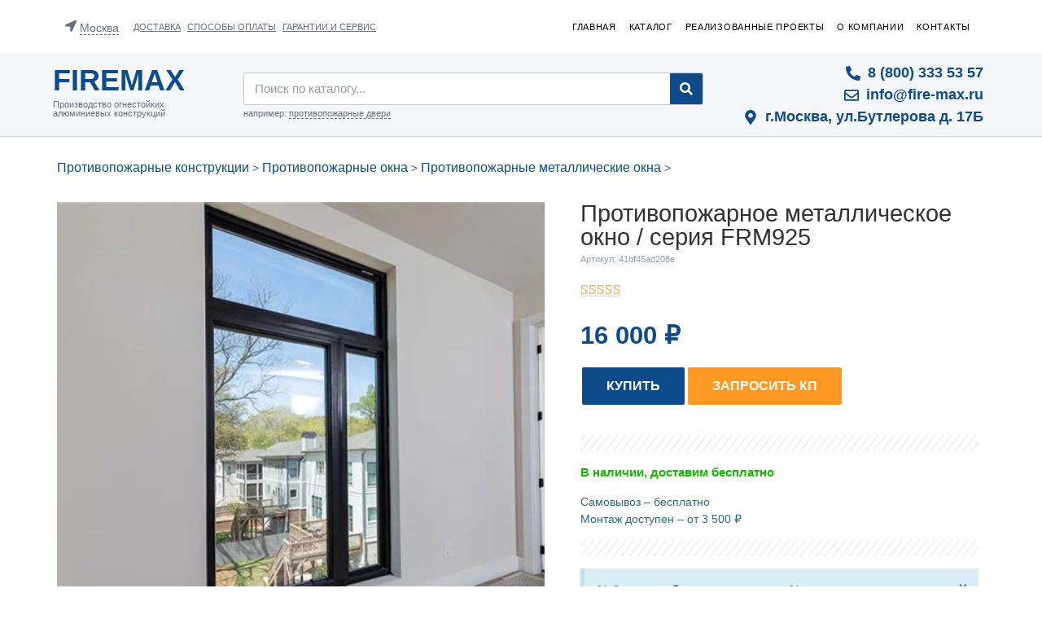

--- FILE ---
content_type: text/html; charset=UTF-8
request_url: https://fire-max.ru/product/protivopozharnoe-metallicheskoe-okno-serija-frm925/
body_size: 51655
content:
<!doctype html>
<html lang="ru_RU">
<head>
	<meta charset="utf-8">
		<meta name="viewport" content="width=device-width, initial-scale=1">
	<link rel="profile" href="https://gmpg.org/xfn/11">
		<!-- Optimized with WP Meteor v3.2.0 - https://wordpress.org/plugins/wp-meteor/ --><script data-wpmeteor-nooptimize="true" >var _wpmeteor={"rdelay":86400000,"preload":true,"elementor-animations":true,"elementor-pp":true,"v":"3.2.0","rest_url":"https:\/\/fire-max.ru\/wp-json\/"};(()=>{try{new MutationObserver(function(){}),new PerformanceObserver(function(){}),Object.assign({},{}),document.fonts.ready.then(function(){})}catch{t="wpmeteordisable=1",i=document.location.href,i.match(/[?&]wpmeteordisable/)||(o="",i.indexOf("?")==-1?i.indexOf("#")==-1?o=i+"?"+t:o=i.replace("#","?"+t+"#"):i.indexOf("#")==-1?o=i+"&"+t:o=i.replace("#","&"+t+"#"),document.location.href=o)}var t,i,o;})();

</script><script data-wpmeteor-nooptimize="true" >(()=>{var T=class{constructor(){this.l=[]}emit(e,r=null){this.l[e]&&this.l[e].forEach(n=>n(r))}on(e,r){this.l[e]||=[],this.l[e].push(r)}off(e,r){this.l[e]=(this.l[e]||[]).filter(n=>n!==r)}};var h=new T;var Oe=()=>Math.round(performance.now())/1e3;var xe={};((t,e)=>{try{let r=Object.defineProperty({},e,{get:function(){return xe[e]=!0}});t.addEventListener(e,null,r),t.removeEventListener(e,null,r)}catch{}})(window,"passive");var le=xe;var Ae=window,J=document,de="addEventListener",pe="removeEventListener",V="removeAttribute",Y="getAttribute",bt="setAttribute",_e="DOMContentLoaded",ke=["mouseover","keydown","touchmove","touchend","wheel"],Ne=["mouseover","mouseout","touchstart","touchmove","touchend","click"],U="data-wpmeteor-";var R=class{init(){let e=!1,r=!1,n=a=>{e||(e=!0,ke.forEach(l=>J.body[pe](l,n,le)),clearTimeout(r),h.emit("fi"))},s=a=>{let l=new MouseEvent("click",{view:a.view,bubbles:!0,cancelable:!0});return Object.defineProperty(l,"target",{writable:!1,value:a.target}),l};h.on("i",()=>{e||n()});let o=[],d=a=>{a.target&&"dispatchEvent"in a.target&&(a.type==="click"?(a.preventDefault(),a.stopPropagation(),o.push(s(a))):a.type!=="touchmove"&&o.push(a),a.target[bt](U+a.type,!0))};h.on("l",()=>{Ne.forEach(x=>Ae[pe](x,d));let a;for(;a=o.shift();){var l=a.target;l[Y](U+"touchstart")&&l[Y](U+"touchend")&&!l[Y](U+"click")?(l[Y](U+"touchmove")||(l[V](U+"touchmove"),o.push(s(a))),l[V](U+"touchstart"),l[V](U+"touchend")):l[V](U+a.type),l.dispatchEvent(a)}});let i=()=>{ke.forEach(a=>J.body[de](a,n,le)),Ne.forEach(a=>Ae[de](a,d)),J[pe](_e,i)};J[de](_e,i)}};var Te=document,$=Te.createElement("span");$.setAttribute("id","elementor-device-mode");$.setAttribute("class","elementor-screen-only");var Lt=!1,Re=()=>(Lt||Te.body.appendChild($),getComputedStyle($,":after").content.replace(/"/g,""));var X=window,He=document,Me=He.documentElement;var qe="getAttribute",Fe="setAttribute",Pe=t=>t[qe]("class")||"",Ie=(t,e)=>t[Fe]("class",e),We=()=>{window.addEventListener("load",function(){let t=Re(),e=Math.max(Me.clientWidth||0,X.innerWidth||0),r=Math.max(Me.clientHeight||0,X.innerHeight||0),n=["_animation_"+t,"animation_"+t,"_animation","_animation","animation"];Array.from(He.querySelectorAll(".elementor-invisible")).forEach(s=>{let o=s.getBoundingClientRect();if(o.top+X.scrollY<=r&&o.left+X.scrollX<e)try{let i=JSON.parse(s[qe]("data-settings"));if(i.trigger_source)return;let a=i._animation_delay||i.animation_delay||0,l,x;for(var d=0;d<n.length;d++)if(i[n[d]]){x=n[d],l=i[x];break}if(l){let Se=Pe(s),Et=l==="none"?Se:Se+" animated "+l,yt=setTimeout(()=>{Ie(s,Et.replace(/\belementor-invisible\b/,"")),n.forEach(wt=>delete i[wt]),s[Fe]("data-settings",JSON.stringify(i))},a);h.on("fi",()=>{clearTimeout(yt),Ie(s,Pe(s).replace(new RegExp("\b"+l+"\b"),""))})}}catch(i){console.error(i)}})})};var ue=document,ze="getAttribute",Dt="setAttribute",fe="querySelectorAll",je="data-in-mega_smartmenus",Qe=()=>{let t=ue.createElement("div");t.innerHTML='<span class="sub-arrow --wp-meteor"><i class="fa" aria-hidden="true"></i></span>';let e=t.firstChild,r=n=>{let s=[];for(;n=n.previousElementSibling;)s.push(n);return s};ue.addEventListener("DOMContentLoaded",function(){Array.from(ue[fe](".pp-advanced-menu ul")).forEach(n=>{if(n[ze](je))return;(n[ze]("class")||"").match(/\bmega-menu\b/)&&n[fe]("ul").forEach(d=>{d[Dt](je,!0)});let s=r(n),o=s.filter(d=>d).filter(d=>d.tagName==="A").pop();if(o||(o=s.map(d=>Array.from(d[fe]("a"))).filter(d=>d).flat().pop()),o){let d=e.cloneNode(!0);o.appendChild(d),new MutationObserver(a=>{a.forEach(({addedNodes:l})=>{l.forEach(x=>{if(x.nodeType===1&&x.tagName==="SPAN")try{o.removeChild(d)}catch{}})})}).observe(o,{childList:!0})}})})};var v="DOMContentLoaded",b="readystatechange",G="message";var j="SCRIPT",Gt=()=>{},_=console.error,u="data-wpmeteor-",w=Object.defineProperty,Le=Object.defineProperties,De="javascript/blocked",it=/^(text\/javascript|module)$/i,at="requestAnimationFrame",ct="requestIdleCallback",se="setTimeout",p=window,c=document,L="addEventListener",oe="removeEventListener",f="getAttribute",P="setAttribute",Z="removeAttribute",B="hasAttribute",m="load",ie="error",Q=p.constructor.name+"::",K=c.constructor.name+"::",lt=function(t,e){e=e||p;for(var r=0;r<this.length;r++)t.call(e,this[r],r,this)};"NodeList"in p&&!NodeList.prototype.forEach&&(NodeList.prototype.forEach=lt);"HTMLCollection"in p&&!HTMLCollection.prototype.forEach&&(HTMLCollection.prototype.forEach=lt);_wpmeteor["elementor-animations"]&&We();_wpmeteor["elementor-pp"]&&Qe();var y=[],A=[],Ke=window.innerHeight||document.documentElement.clientHeight,Je=window.innerWidth||document.documentElement.clientWidth,ee=!1,N=[],g={},dt=!1,Ge=!1,Bt=0,te=c.visibilityState==="visible"?p[at]:p[se],pt=p[ct]||te;c[L]("visibilitychange",()=>{te=c.visibilityState==="visible"?p[at]:p[se],pt=p[ct]||te});var E=p[se],re,M=["src","async","defer","type","integrity"],H=Object,q="definePropert";H[q+"y"]=(t,e,r)=>t===p&&["jQuery","onload"].indexOf(e)>=0||(t===c||t===c.body)&&["readyState","write","writeln","on"+b].indexOf(e)>=0?(["on"+b,"on"+m].indexOf(e)&&r.set&&(g["on"+b]=g["on"+b]||[],g["on"+b].push(r.set)),t):t instanceof HTMLScriptElement&&M.indexOf(e)>=0?(t[e+"Getters"]||(t[e+"Getters"]=[],t[e+"Setters"]=[],w(t,e,{set(n){t[e+"Setters"].forEach(s=>s.call(t,n))},get(){return t[e+"Getters"].slice(-1)[0]()}})),r.get&&t[e+"Getters"].push(r.get),r.set&&t[e+"Setters"].push(r.set),t):w(t,e,r);H[q+"ies"]=(t,e)=>{for(let r in e)H[q+"y"](t,r,e[r]);return t};var I,me,S=c[L].bind(c),ut=c[oe].bind(c),O=p[L].bind(p),ae=p[oe].bind(p);typeof EventTarget<"u"&&(I=EventTarget.prototype.addEventListener,me=EventTarget.prototype.removeEventListener,S=I.bind(c),ut=me.bind(c),O=I.bind(p),ae=me.bind(p));var C=c.createElement.bind(c),ce=c.__proto__.__lookupGetter__("readyState").bind(c),Ve="loading";w(c,"readyState",{get(){return Ve},set(t){return Ve=t}});var Ye=t=>N.filter(([e,,r],n)=>{if(!(t.indexOf(e.type)<0)){r||(r=e.target);try{let s=r.constructor.name+"::"+e.type;for(let o=0;o<g[s].length;o++)if(g[s][o]){let d=s+"::"+n+"::"+o;if(!he[d])return!0}}catch{}}}).length,F,he={},W=t=>{N.forEach(([e,r,n],s)=>{if(!(t.indexOf(e.type)<0)){n||(n=e.target);try{let o=n.constructor.name+"::"+e.type;if((g[o]||[]).length)for(let d=0;d<g[o].length;d++){let i=g[o][d];if(i){let a=o+"::"+s+"::"+d;if(!he[a]){he[a]=!0,c.readyState=r,F=o;try{Bt++,!i.prototype||i.prototype.constructor===i?i.bind(n)(e):i(e)}catch(l){_(l,i)}F=null}}}}catch(o){_(o)}}})};S(v,t=>{N.push([t,ce(),c])});S(b,t=>{N.push([t,ce(),c])});O(v,t=>{N.push([t,ce(),p])});O(m,t=>{N.push([t,ce(),p]),k||W([v,b,G,m])});var ft=t=>{N.push([t,c.readyState,p])},Ut=()=>{ae(G,ft),(g[Q+"message"]||[]).forEach(t=>{O(G,t)})};O(G,ft);h.on("fi",c.dispatchEvent.bind(c,new CustomEvent("fi")));h.on("fi",()=>{Ge=!0,k=!0,ht(),c.readyState="loading",E(D)});var mt=()=>{dt=!0,Ge&&!k&&(c.readyState="loading",E(D)),ae(m,mt)};O(m,mt);_wpmeteor.rdelay>=0&&new R().init(_wpmeteor.rdelay);var ve=1,$e=()=>{--ve||E(h.emit.bind(h,"l"))};var k=!1,D=()=>{let t=y.shift();if(t)t[f](u+"src")?t[B](u+"async")?(ve++,ge(t,$e),E(D)):ge(t,E.bind(null,D)):(t.origtype==De&&ge(t),E(D));else if(Ye([v,b,G]))W([v,b,G]),E(D);else if(Ge&&dt)if(Ye([m,G]))W([m,G]),E(D);else if(ve>1)pt(D);else if(A.length){for(;A.length;)y.push(A.shift());ht(),E(D)}else{if(p.RocketLazyLoadScripts)try{RocketLazyLoadScripts.run()}catch(e){_(e)}c.readyState="complete",Ut(),k=!1,ee=!0,p[se]($e)}else k=!1},Ee=t=>{let e=C(j),r=t.attributes;for(var n=r.length-1;n>=0;n--)e[P](r[n].name,r[n].value);let s=t[f](u+"type");return s?e.type=s:e.type="text/javascript",(t.textContent||"").match(/^\s*class RocketLazyLoadScripts/)?e.textContent=t.textContent.replace(/^\s*class\s*RocketLazyLoadScripts/,"window.RocketLazyLoadScripts=class").replace("RocketLazyLoadScripts.run();",""):e.textContent=t.textContent,["after","type","src","async","defer"].forEach(o=>e[Z](u+o)),e},Xe=(t,e)=>{let r=t.parentNode;if(r){if((r.nodeType===11?C(r.host.tagName):C(r.tagName)).appendChild(r.replaceChild(e,t)),!r.isConnected){_("Parent for",t," is not part of the DOM");return}return t}_("No parent for",t)},ge=(t,e)=>{let r=t[f](u+"src");if(r){let n=Ee(t),s=I?I.bind(n):n[L].bind(n);t.getEventListeners&&t.getEventListeners().forEach(([i,a])=>{s(i,a)}),e&&(s(m,e),s(ie,e)),n.src=r;let o=Xe(t,n),d=n[f]("type");(!o||t[B]("nomodule")||d&&!it.test(d))&&e&&e()}else t.origtype===De?Xe(t,Ee(t)):e&&e()},Be=(t,e)=>{let r=(g[t]||[]).indexOf(e);if(r>=0)return g[t][r]=void 0,!0},Ze=(t,e,...r)=>{if("HTMLDocument::"+v==F&&t===v&&!e.toString().match(/jQueryMock/)){h.on("l",c.addEventListener.bind(c,t,e,...r));return}if(e&&(t===v||t===b)){let n=K+t;g[n]=g[n]||[],g[n].push(e),ee&&W([t]);return}return S(t,e,...r)},et=(t,e)=>{if(t===v){let r=K+t;Be(r,e)}return ut(t,e)};Le(c,{[L]:{get(){return Ze},set(){return Ze}},[oe]:{get(){return et},set(){return et}}});var tt={},ye=t=>{if(t)try{t.match(/^\/\/\w+/)&&(t=c.location.protocol+t);let e=new URL(t),r=e.origin;if(r&&!tt[r]&&c.location.host!==e.host){let n=C("link");n.rel="preconnect",n.href=r,c.head.appendChild(n),tt[r]=!0}}catch{}},z={},gt=(t,e,r,n)=>{var s=C("link");s.rel=e?"modulepre"+m:"pre"+m,s.as="script",r&&s[P]("crossorigin",r),s.href=t,n.appendChild(s),z[t]=!0},ht=()=>{if(_wpmeteor.preload&&y.length){let t=c.createDocumentFragment();y.forEach(e=>{let r=e[f](u+"src");r&&!z[r]&&!e[f](u+"integrity")&&!e[B]("nomodule")&&gt(r,e[f](u+"type")=="module",e[B]("crossorigin")&&e[f]("crossorigin"),t)}),te(c.head.appendChild.bind(c.head,t))}};S(v,()=>{let t=[...y];y.splice(0,y.length),[...c.querySelectorAll("script["+u+"after]"),...t].forEach(e=>{if(ne.some(n=>n===e))return;let r=e.__lookupGetter__("type").bind(e);w(e,"origtype",{get(){return r()}}),(e[f](u+"src")||"").match(/\/gtm.js\?/)?A.push(e):e[B](u+"async")?A.unshift(e):y.push(e),ne.push(e)})});var we=function(...t){let e=C(...t);if(t[0].toUpperCase()!==j||!k)return e;let r=e[P].bind(e),n=e[f].bind(e),s=e[B].bind(e);r(u+"after","REORDER"),r(u+"type","text/javascript"),e.type=De;let o=[];e.getEventListeners=()=>o,H[q+"ies"](e,{onload:{set(i){o.push([m,i])}},onerror:{set(i){o.push([ie,i])}}}),M.forEach(i=>{let a=e.__lookupGetter__(i).bind(e);H[q+"y"](e,i,{set(l){return l?e[P](u+i,l):e[Z](u+i)},get(){return e[f](u+i)}}),w(e,"orig"+i,{get(){return a()}})}),e[L]=function(i,a){o.push([i,a])},e[P]=function(i,a){if(M.indexOf(i)>=0)return a?r(u+i,a):e[Z](u+i);r(i,a)},e[f]=function(i){return M.indexOf(i)>=0?n(u+i):n(i)},e[B]=function(i){return M.indexOf(i)>=0?s(u+i):s(i)};let d=e.attributes;return w(e,"attributes",{get(){return[...d].filter(a=>a.name!=="type"&&a.name!==u+"after").map(a=>({name:a.name.match(new RegExp(u))?a.name.replace(u,""):a.name,value:a.value}))}}),e};Object.defineProperty(c,"createElement",{set(t){t!==we&&(re=t)},get(){return re||we}});var ne=[],Ue=new MutationObserver(t=>{k&&t.forEach(({addedNodes:e,target:r})=>{e.forEach(n=>{if(n.nodeType===1)if(j===n.tagName)if(n[f](u+"after")==="REORDER"&&(!n[f](u+"type")||it.test(n[f](u+"type")))){let s=n[f](u+"src");ne.filter(o=>o===n).length&&_("Inserted twice",n),n.parentNode?(ne.push(n),(s||"").match(/\/gtm.js\?/)?(A.push(n),ye(s)):n[B](u+"async")?(A.unshift(n),ye(s)):(s&&y.length&&!n[f](u+"integrity")&&!n[B]("nomodule")&&!z[s]&&y.length&&(Gt(Oe(),"pre preload",y.length),gt(s,n[f](u+"type")=="module",n[B]("crossorigin")&&n[f]("crossorigin"),c.head)),y.push(n))):(n.addEventListener(m,o=>o.target.parentNode.removeChild(o.target)),n.addEventListener(ie,o=>o.target.parentNode.removeChild(o.target)),r.appendChild(n))}else h.emit("s",n.src);else n.tagName==="LINK"&&n[f]("as")==="script"&&(z[n[f]("href")]=!0)})})}),vt={childList:!0,subtree:!0,attributes:!0,attributeOldValue:!0};Ue.observe(c.documentElement,vt);var Ct=HTMLElement.prototype.attachShadow;HTMLElement.prototype.attachShadow=function(t){let e=Ct.call(this,t);return t.mode==="open"&&Ue.observe(e,vt),e};h.on("l",()=>{(!re||re===we)&&(c.createElement=C,Ue.disconnect())});var be=t=>{let e,r;!c.currentScript||!c.currentScript.parentNode?(e=c.body,r=e.lastChild):(r=c.currentScript,e=r.parentNode);try{let n=C("div");n.innerHTML=t,Array.from(n.childNodes).forEach(s=>{s.nodeName===j?e.insertBefore(Ee(s),r):e.insertBefore(s,r)})}catch(n){_(n)}},rt=t=>be(t+`
`);Le(c,{write:{get(){return be},set(t){return be=t}},writeln:{get(){return rt},set(t){return rt=t}}});var nt=(t,e,...r)=>{if("Window::"+v==F&&t===v&&!e.toString().match(/jQueryMock/)){h.on("l",p.addEventListener.bind(p,t,e,...r));return}if("Window::"+m==F&&t===m){h.on("l",p.addEventListener.bind(p,t,e,...r));return}if(e&&(t===m||t===v||t===G&&!ee)){let n=t===v?K+t:Q+t;g[n]=g[n]||[],g[n].push(e),ee&&W([t]);return}return O(t,e,...r)},st=(t,e)=>{if(t===m){let r=t===v?K+t:Q+t;Be(r,e)}return ae(t,e)};Le(p,{[L]:{get(){return nt},set(){return nt}},[oe]:{get(){return st},set(){return st}}});var Ce=t=>{let e;return{get(){return e},set(r){return e&&Be(t,r),g[t]=g[t]||[],g[t].push(r),e=r}}};S("wpl",t=>{let{target:e,event:r}=t.detail,n=e==p?c.body:e,s=n[f](u+"on"+r.type);n[Z](u+"on"+r.type),w(r,"target",{value:e}),w(r,"currentTarget",{value:e});let o=new Function(s).bind(e);e.event=r,p[L](m,p[L].bind(p,m,o))});{let t=Ce(Q+m);w(p,"onload",t),S(v,()=>{w(c.body,"onload",t)})}w(c,"onreadystatechange",Ce(K+b));w(p,"onmessage",Ce(Q+G));if(!1)try{}catch(t){}var St=t=>{let r={"4g":1250,"3g":2500,"2g":2500}[(navigator.connection||{}).effectiveType]||0,n=t.getBoundingClientRect(),s={top:-1*Ke-r,left:-1*Je-r,bottom:Ke+r,right:Je+r};return!(n.left>=s.right||n.right<=s.left||n.top>=s.bottom||n.bottom<=s.top)},ot=(t=!0)=>{let e=1,r=-1,n={},s=()=>{r++,--e||E(h.emit.bind(h,"i"),_wpmeteor.rdelay)};Array.from(c.getElementsByTagName("*")).forEach(o=>{let d,i,a;if(o.tagName==="IMG"){let l=o.currentSrc||o.src;l&&!n[l]&&!l.match(/^data:/i)&&((o.loading||"").toLowerCase()!=="lazy"||St(o))&&(d=l)}else if(o.tagName===j)ye(o[f](u+"src"));else if(o.tagName==="LINK"&&o[f]("as")==="script"&&["pre"+m,"modulepre"+m].indexOf(o[f]("rel"))>=0)z[o[f]("href")]=!0;else if((i=p.getComputedStyle(o))&&(a=(i.backgroundImage||"").match(/^url\s*\((.*?)\)/i))&&(a||[]).length){let l=a[0].slice(4,-1).replace(/"/g,"");!n[l]&&!l.match(/^data:/i)&&(d=l)}if(d){n[d]=!0;let l=new Image;t&&(e++,l[L](m,s),l[L](ie,s)),l.src=d}}),c.fonts.ready.then(()=>{s()})};_wpmeteor.rdelay===0?S(v,()=>E(ot.bind(null,!1))):O(m,ot);})();
//0.0.12

</script><script  data-wpmeteor-after="REORDER" type="javascript/blocked" data-wpmeteor-type="text/javascript"  data-wpmeteor-src="https://cdn.jsdelivr.net/npm/jquery@3.5.1/dist/jquery.min.js"></script>
<script  data-wpmeteor-after="REORDER" type="javascript/blocked" data-wpmeteor-type="text/javascript"  data-wpmeteor-src="https://cdn.jsdelivr.net/gh/fancyapps/fancybox@3.5.7/dist/jquery.fancybox.min.js"></script>
<link rel="stylesheet" href="https://cdn.jsdelivr.net/gh/fancyapps/fancybox@3.5.7/dist/jquery.fancybox.min.css">
	<link type="image/x-icon" rel="shortcut icon" href="/favicon.ico">
		<link type="image/png" sizes="16x16" rel="icon" href="/favicon-16x16.png">
		<link type="image/png" sizes="32x32" rel="icon" href="/favicon-32x32.png">
		<link type="image/png" sizes="192x192" rel="icon" href="/android-icon-192x192.png">
		<link rel="apple-touch-icon" sizes="180x180" href="/apple-touch-icon.png">
		<link rel="manifest" href="/site.webmanifest">
		<link rel="mask-icon" href="/safari-pinned-tab.svg" color="#2b5797">
		<meta name="msapplication-TileColor" content="#2b5797">
		<meta name="theme-color" content="#ffffff">
		<meta name="msapplication-TileColor" content="#ffffff">
		<meta name="msapplication-TileImage" content="/mstile-144x144.png">
		<meta name="msapplication-square70x70logo" content="/mstile-70x70.png">
		<meta name="msapplication-square150x150logo" content="/mstile-150x150.png">
		<meta name="msapplication-wide310x150logo" content="/mstile-310x310.png">
		<meta name="msapplication-square310x310logo" content="/mstile-310x150.png">
		<meta name="application-name" content="FIREMAX">
		<meta name="msapplication-config" content="/browserconfig.xml">
	
            <script  data-wpmeteor-after="REORDER" type="javascript/blocked" data-wpmeteor-type="text/javascript"  data-no-defer="1" data-ezscrex="false" data-cfasync="false" data-pagespeed-no-defer data-cookieconsent="ignore">
                var ctPublicFunctions = {"_ajax_nonce":"d626b4cacd","_rest_nonce":"a951c6bd42","_ajax_url":"\/wp-admin\/admin-ajax.php","_rest_url":"https:\/\/fire-max.ru\/wp-json\/","data__cookies_type":"none","data__ajax_type":"admin_ajax","data__bot_detector_enabled":1,"data__frontend_data_log_enabled":1,"cookiePrefix":"","wprocket_detected":false,"host_url":"fire-max.ru","text__ee_click_to_select":"\u041d\u0430\u0436\u043c\u0438\u0442\u0435 \u0434\u043b\u044f \u0432\u044b\u0431\u043e\u0440\u0430 \u0432\u0441\u0435\u0445 \u0434\u0430\u043d\u043d\u044b\u0445","text__ee_original_email":"\u041f\u043e\u043b\u043d\u044b\u0435 \u0434\u0430\u043d\u043d\u044b\u0435 \u0442\u0430\u043a\u0438\u0435","text__ee_got_it":"\u041f\u043e\u043b\u0443\u0447\u0438\u043b\u043e\u0441\u044c","text__ee_blocked":"\u0417\u0430\u0431\u043b\u043e\u043a\u0438\u0440\u043e\u0432\u0430\u043d\u043e","text__ee_cannot_connect":"\u041f\u043e\u0434\u043a\u043b\u044e\u0447\u0438\u0442\u044c\u0441\u044f \u043d\u0435 \u043f\u043e\u043b\u0443\u0447\u0438\u043b\u043e\u0441\u044c","text__ee_cannot_decode":"\u0420\u0430\u0441\u043a\u043e\u0434\u0438\u0440\u043e\u0432\u0430\u0442\u044c \u043f\u043e\u0447\u0442\u0443 \u043d\u0435 \u043f\u043e\u043b\u0443\u0447\u0438\u043b\u043e\u0441\u044c. \u041f\u0440\u0438\u0447\u0438\u043d\u0430 \u043d\u0435\u0438\u0437\u0432\u0435\u0441\u0442\u043d\u0430","text__ee_email_decoder":"\u0420\u0430\u0441\u043a\u043e\u0434\u0438\u0440\u043e\u0432\u0449\u0438\u043a \u043f\u043e\u0447\u0442 \u043e\u0442 CleanTalk","text__ee_wait_for_decoding":"\u041c\u0430\u0433\u0438\u044f \u0432 \u0434\u0435\u0439\u0441\u0442\u0432\u0438\u0438!","text__ee_decoding_process":"\u041f\u043e\u0436\u0430\u043b\u0443\u0439\u0441\u0442\u0430, \u043f\u043e\u0434\u043e\u0436\u0434\u0438\u0442\u0435 \u043d\u0435\u0441\u043a\u043e\u043b\u044c\u043a\u043e \u0441\u0435\u043a\u0443\u043d\u0434 \u0434\u043b\u044f \u0434\u0435\u043a\u043e\u0434\u0438\u0440\u043e\u0432\u0430\u043d\u0438\u044f \u0434\u0430\u043d\u043d\u044b\u0445."}
            </script>
        
            <script  data-wpmeteor-after="REORDER" type="javascript/blocked" data-wpmeteor-type="text/javascript"  data-no-defer="1" data-ezscrex="false" data-cfasync="false" data-pagespeed-no-defer data-cookieconsent="ignore">
                var ctPublic = {"_ajax_nonce":"d626b4cacd","settings__forms__check_internal":0,"settings__forms__check_external":0,"settings__forms__force_protection":0,"settings__forms__search_test":1,"settings__forms__wc_add_to_cart":0,"settings__data__bot_detector_enabled":1,"settings__sfw__anti_crawler":0,"blog_home":"https:\/\/fire-max.ru\/","pixel__setting":"3","pixel__enabled":true,"pixel__url":"https:\/\/moderate3-v4.cleantalk.org\/pixel\/48b4ea7807d70bfc2d0cfb15c5f36ea9.gif","data__email_check_before_post":1,"data__email_check_exist_post":1,"data__cookies_type":"none","data__key_is_ok":true,"data__visible_fields_required":true,"wl_brandname":"Anti-Spam by CleanTalk","wl_brandname_short":"CleanTalk","ct_checkjs_key":"c5e498cc9bde9201236edbd8d53a292bc1de5408d7fdf401ec93405b6c288aa9","emailEncoderPassKey":"03b5d999d894abd4a87d3b92f97b30d5","bot_detector_forms_excluded":"W10=","advancedCacheExists":true,"varnishCacheExists":false,"wc_ajax_add_to_cart":false,"theRealPerson":{"phrases":{"trpHeading":"\u0417\u043d\u0430\u0447\u043e\u043a &quot;\u0420\u0435\u0430\u043b\u044c\u043d\u044b\u0439 \u0447\u0435\u043b\u043e\u0432\u0435\u043a&quot;","trpContent1":"\u041a\u043e\u043c\u043c\u0435\u043d\u0442\u0430\u0442\u043e\u0440 \u0432\u0435\u0434\u0451\u0442 \u0441\u0435\u0431\u044f \u043a\u0430\u043a \u0440\u0435\u0430\u043b\u044c\u043d\u044b\u0439 \u0447\u0435\u043b\u043e\u0432\u0435\u043a \u0438 \u043f\u0440\u043e\u0432\u0435\u0440\u0435\u043d, \u0447\u0442\u043e \u043e\u043d \u043d\u0435 \u0431\u043e\u0442.","trpContent2":"\u0410\u043d\u0442\u0438\u0441\u043f\u0430\u043c \u043e\u0442 CleanTalk","trpContentLearnMore":"\u0423\u0437\u043d\u0430\u0442\u044c \u0431\u043e\u043b\u044c\u0448\u0435"},"trpContentLink":"https:\/\/cleantalk.org\/help\/the-real-person?utm_id=&amp;utm_term=&amp;utm_source=admin_side&amp;utm_medium=trp_badge&amp;utm_content=trp_badge_link_click&amp;utm_campaign=apbct_links","imgPersonUrl":"https:\/\/fire-max.ru\/wp-content\/plugins\/cleantalk-spam-protect\/css\/images\/real_user.svg","imgShieldUrl":"https:\/\/fire-max.ru\/wp-content\/plugins\/cleantalk-spam-protect\/css\/images\/shield.svg"}}
            </script>
        
<!-- Поисковая оптимизация от Rank Math Pro - https://s.rankmath.com/home -->
<title>Противопожарное металлическое окно / серия FRM925 купить в Москве – компания Firemax</title>
<meta name="description" content="Противопожарное металлическое окно / серия FRM925 в наличии! Сравните характеристики, цены и отзывы. Доставляем в любые регионы России. Надежная гарантия по договору - 1 год. Большой каталог конструкций."/>
<meta name="robots" content="follow, index, max-snippet:-1, max-video-preview:-1, max-image-preview:large"/>
<link rel="canonical" href="https://fire-max.ru/product/protivopozharnoe-metallicheskoe-okno-serija-frm925/" />
<meta property="og:locale" content="ru_RU" />
<meta property="og:type" content="product" />
<meta property="og:title" content="Противопожарное металлическое окно / серия FRM925 купить в Москве – компания Firemax" />
<meta property="og:description" content="Противопожарное металлическое окно / серия FRM925 в наличии! Сравните характеристики, цены и отзывы. Доставляем в любые регионы России. Надежная гарантия по договору - 1 год. Большой каталог конструкций." />
<meta property="og:url" content="https://fire-max.ru/product/protivopozharnoe-metallicheskoe-okno-serija-frm925/" />
<meta property="og:site_name" content="Firemax" />
<meta property="og:updated_time" content="2025-07-06T14:42:43+03:00" />
<meta property="og:image" content="https://fire-max.ru/wp-content/uploads/protivopozharnoe-metallicheskoe-okno-serija-frm925.jpg" />
<meta property="og:image:secure_url" content="https://fire-max.ru/wp-content/uploads/protivopozharnoe-metallicheskoe-okno-serija-frm925.jpg" />
<meta property="og:image:width" content="500" />
<meta property="og:image:height" content="500" />
<meta property="og:image:alt" content="Противопожарное металлическое окно / серия FRM925" />
<meta property="og:image:type" content="image/jpeg" />
<meta property="product:brand" content="Provedal" />
<meta property="product:price:amount" content="16000" />
<meta property="product:price:currency" content="RUB" />
<meta property="product:availability" content="instock" />
<meta property="product:retailer_item_id" content="41bf45ad208e" />
<meta name="twitter:card" content="summary_large_image" />
<meta name="twitter:title" content="Противопожарное металлическое окно / серия FRM925 купить в Москве – компания Firemax" />
<meta name="twitter:description" content="Противопожарное металлическое окно / серия FRM925 в наличии! Сравните характеристики, цены и отзывы. Доставляем в любые регионы России. Надежная гарантия по договору - 1 год. Большой каталог конструкций." />
<meta name="twitter:image" content="https://fire-max.ru/wp-content/uploads/protivopozharnoe-metallicheskoe-okno-serija-frm925.jpg" />
<meta name="twitter:label1" content="Цена" />
<meta name="twitter:data1" content="16 000&nbsp;&#8381;" />
<meta name="twitter:label2" content="Доступность" />
<meta name="twitter:data2" content="В наличии" />
<script type="application/ld+json" class="rank-math-schema-pro">{"@context":"https://schema.org","@graph":[{"@type":"Organization","@id":"https://fire-max.ru/#organization","name":"Firemax","url":"https://fire-max.ru"},{"@type":"WebSite","@id":"https://fire-max.ru/#website","url":"https://fire-max.ru","name":"Firemax","publisher":{"@id":"https://fire-max.ru/#organization"},"inLanguage":"ru-RU"},{"@type":"ImageObject","@id":"https://fire-max.ru/wp-content/uploads/protivopozharnoe-metallicheskoe-okno-serija-frm925.jpg","url":"https://fire-max.ru/wp-content/uploads/protivopozharnoe-metallicheskoe-okno-serija-frm925.jpg","width":"500","height":"500","caption":"\u041f\u0440\u043e\u0442\u0438\u0432\u043e\u043f\u043e\u0436\u0430\u0440\u043d\u043e\u0435 \u043c\u0435\u0442\u0430\u043b\u043b\u0438\u0447\u0435\u0441\u043a\u043e\u0435 \u043e\u043a\u043d\u043e / \u0441\u0435\u0440\u0438\u044f FRM925","inLanguage":"ru-RU"},{"@type":"ItemPage","@id":"https://fire-max.ru/product/protivopozharnoe-metallicheskoe-okno-serija-frm925/#webpage","url":"https://fire-max.ru/product/protivopozharnoe-metallicheskoe-okno-serija-frm925/","name":"\u041f\u0440\u043e\u0442\u0438\u0432\u043e\u043f\u043e\u0436\u0430\u0440\u043d\u043e\u0435 \u043c\u0435\u0442\u0430\u043b\u043b\u0438\u0447\u0435\u0441\u043a\u043e\u0435 \u043e\u043a\u043d\u043e / \u0441\u0435\u0440\u0438\u044f FRM925 \u043a\u0443\u043f\u0438\u0442\u044c в Москве \u2013 \u043a\u043e\u043c\u043f\u0430\u043d\u0438\u044f Firemax","datePublished":"2022-08-10T21:58:18+03:00","dateModified":"2025-07-06T14:42:43+03:00","isPartOf":{"@id":"https://fire-max.ru/#website"},"primaryImageOfPage":{"@id":"https://fire-max.ru/wp-content/uploads/protivopozharnoe-metallicheskoe-okno-serija-frm925.jpg"},"inLanguage":"ru-RU"},{"@type":"Product","brand":{"@type":"Brand","name":"Provedal"},"name":"\u041f\u0440\u043e\u0442\u0438\u0432\u043e\u043f\u043e\u0436\u0430\u0440\u043d\u043e\u0435 \u043c\u0435\u0442\u0430\u043b\u043b\u0438\u0447\u0435\u0441\u043a\u043e\u0435 \u043e\u043a\u043d\u043e / \u0441\u0435\u0440\u0438\u044f FRM925 \u043a\u0443\u043f\u0438\u0442\u044c в Москве \u2013 \u043a\u043e\u043c\u043f\u0430\u043d\u0438\u044f Firemax","description":"\u041f\u0440\u043e\u0442\u0438\u0432\u043e\u043f\u043e\u0436\u0430\u0440\u043d\u043e\u0435 \u043c\u0435\u0442\u0430\u043b\u043b\u0438\u0447\u0435\u0441\u043a\u043e\u0435 \u043e\u043a\u043d\u043e / \u0441\u0435\u0440\u0438\u044f FRM925 \u0432 \u043d\u0430\u043b\u0438\u0447\u0438\u0438! \u0421\u0440\u0430\u0432\u043d\u0438\u0442\u0435 \u0445\u0430\u0440\u0430\u043a\u0442\u0435\u0440\u0438\u0441\u0442\u0438\u043a\u0438, \u0446\u0435\u043d\u044b \u0438 \u043e\u0442\u0437\u044b\u0432\u044b. \u0414\u043e\u0441\u0442\u0430\u0432\u043b\u044f\u0435\u043c \u0432 \u043b\u044e\u0431\u044b\u0435 \u0440\u0435\u0433\u0438\u043e\u043d\u044b \u0420\u043e\u0441\u0441\u0438\u0438. \u041d\u0430\u0434\u0435\u0436\u043d\u0430\u044f \u0433\u0430\u0440\u0430\u043d\u0442\u0438\u044f \u043f\u043e \u0434\u043e\u0433\u043e\u0432\u043e\u0440\u0443 - 1 \u0433\u043e\u0434. \u0411\u043e\u043b\u044c\u0448\u043e\u0439 \u043a\u0430\u0442\u0430\u043b\u043e\u0433 \u043a\u043e\u043d\u0441\u0442\u0440\u0443\u043a\u0446\u0438\u0439.","sku":"41bf45ad208e","category":"\u041f\u0440\u043e\u0442\u0438\u0432\u043e\u043f\u043e\u0436\u0430\u0440\u043d\u044b\u0435 \u043e\u043a\u043d\u0430 &gt; \u041f\u0440\u043e\u0442\u0438\u0432\u043e\u043f\u043e\u0436\u0430\u0440\u043d\u044b\u0435 \u043c\u0435\u0442\u0430\u043b\u043b\u0438\u0447\u0435\u0441\u043a\u0438\u0435 \u043e\u043a\u043d\u0430","mainEntityOfPage":{"@id":"https://fire-max.ru/product/protivopozharnoe-metallicheskoe-okno-serija-frm925/#webpage"},"aggregateRating":{"@type":"AggregateRating","ratingValue":"5.00","bestRating":"5","ratingCount":"1","reviewCount":"1"},"review":[{"@type":"Review","@id":"https://fire-max.ru/product/protivopozharnoe-metallicheskoe-okno-serija-frm925/#li-comment-1576","description":"\u041e\u0442\u043b\u0438\u0447\u043d\u044b\u0439 \u0434\u0438\u0437\u0430\u0439\u043d \u0438 \u043a\u0430\u0447\u0435\u0441\u0442\u0432\u043e, \u043f\u043e\u043a\u0443\u043f\u043a\u043e\u0439 \u0434\u043e\u0432\u043e\u043b\u044c\u043d\u0430! \u041e\u0447\u0435\u043d\u044c \u0431\u044b\u0441\u0442\u0440\u043e \u0434\u043e\u0441\u0442\u0430\u0432\u0438\u043b\u0438 \u0438 \u0443\u0441\u0442\u0430\u043d\u043e\u0432\u0438\u043b\u0438.","datePublished":"2023-09-04 16:05:40","reviewRating":{"@type":"Rating","ratingValue":"5","bestRating":"5","worstRating":"1"},"author":{"@type":"Person","name":"\u041d\u0438\u043d\u0430"}}],"offers":{"@type":"Offer","price":"16000","priceCurrency":"RUB","priceValidUntil":"2027-12-31","availability":"https://schema.org/InStock","itemCondition":"NewCondition","url":"https://fire-max.ru/product/protivopozharnoe-metallicheskoe-okno-serija-frm925/","seller":{"@type":"Organization","@id":"https://fire-max.ru/","name":"Firemax","url":"https://fire-max.ru","logo":""}},"@id":"https://fire-max.ru/product/protivopozharnoe-metallicheskoe-okno-serija-frm925/#richSnippet","image":{"@id":"https://fire-max.ru/wp-content/uploads/protivopozharnoe-metallicheskoe-okno-serija-frm925.jpg"}}]}</script>
<!-- /Rank Math WordPress SEO плагин -->

<link rel="alternate" type="application/rss+xml" title="Firemax &raquo; Лента" href="https://fire-max.ru/feed/" />
<link rel="alternate" type="application/rss+xml" title="Firemax &raquo; Лента комментариев" href="https://fire-max.ru/comments/feed/" />
<link rel="alternate" type="application/rss+xml" title="Firemax &raquo; Лента комментариев к &laquo;Противопожарное металлическое окно / серия FRM925&raquo;" href="https://fire-max.ru/product/protivopozharnoe-metallicheskoe-okno-serija-frm925/feed/" />
<link rel='stylesheet' id='cr-frontend-css-css'  href='https://fire-max.ru/wp-content/plugins/customer-reviews-woocommerce/css/frontend.css?ver=5.52.1' media='all' />
<link rel='stylesheet' id='cr-badges-css-css'  href='https://fire-max.ru/wp-content/plugins/customer-reviews-woocommerce/css/badges.css?ver=5.52.1' media='all' />
<link rel='stylesheet' id='cleantalk-public-css-css'  href='https://fire-max.ru/wp-content/plugins/cleantalk-spam-protect/css/cleantalk-public.min.css?ver=6.70.1_1767984966' media='all' />
<link rel='stylesheet' id='cleantalk-email-decoder-css-css'  href='https://fire-max.ru/wp-content/plugins/cleantalk-spam-protect/css/cleantalk-email-decoder.min.css?ver=6.70.1_1767984966' media='all' />
<link rel='stylesheet' id='cleantalk-trp-css-css'  href='https://fire-max.ru/wp-content/plugins/cleantalk-spam-protect/css/cleantalk-trp.min.css?ver=6.70.1_1767984966' media='all' />
<link rel='stylesheet' id='expert-review-style-css'  href='https://fire-max.ru/wp-content/plugins/expert-review/assets/public/css/styles.min.css?ver=1.8.0' media='all' />
<link rel='stylesheet' id='photoswipe-css'  href='https://fire-max.ru/wp-content/plugins/woocommerce/assets/css/photoswipe/photoswipe.min.css?ver=6.8.0' media='all' />
<link rel='stylesheet' id='photoswipe-default-skin-css'  href='https://fire-max.ru/wp-content/plugins/woocommerce/assets/css/photoswipe/default-skin/default-skin.min.css?ver=6.8.0' media='all' />
<link rel='stylesheet' id='woocommerce-general-css'  href='https://fire-max.ru/wp-content/plugins/woocommerce/assets/css/woocommerce.css?ver=6.8.0' media='all' />
<link rel='stylesheet' id='hello-elementor-css'  href='https://fire-max.ru/wp-content/themes/hello-elementor/style.min.css?ver=2.6.1' media='all' />
<link rel='stylesheet' id='hello-elementor-theme-style-css'  href='https://fire-max.ru/wp-content/themes/hello-elementor/theme.min.css?ver=2.6.1' media='all' />
<link rel='stylesheet' id='elementor-frontend-css'  href='https://fire-max.ru/wp-content/plugins/elementor/assets/css/frontend-lite.min.css?ver=3.7.1' media='all' />
<link rel='stylesheet' id='elementor-post-10-css'  href='https://fire-max.ru/wp-content/uploads/elementor/css/post-10.css?ver=1681852172' media='all' />
<link rel='stylesheet' id='dce-style-css'  href='https://fire-max.ru/wp-content/plugins/dynamic-content-for-elementor/assets/css/style.min.css?ver=2.7.4' media='all' />
<link rel='stylesheet' id='elementor-pro-css'  href='https://fire-max.ru/wp-content/plugins/elementor-pro/assets/css/frontend-lite.min.css?ver=3.7.3' media='all' />
<link rel='stylesheet' id='elementor-post-51-css'  href='https://fire-max.ru/wp-content/uploads/elementor/css/post-51.css?ver=1767655375' media='all' />
<link rel='stylesheet' id='elementor-post-61-css'  href='https://fire-max.ru/wp-content/uploads/elementor/css/post-61.css?ver=1767655527' media='all' />
<link rel='stylesheet' id='elementor-post-207-css'  href='https://fire-max.ru/wp-content/uploads/elementor/css/post-207.css?ver=1733474249' media='all' />
<script  data-wpmeteor-after="REORDER" type="javascript/blocked" data-wpmeteor-type="text/javascript"  data-wpmeteor-src='https://fire-max.ru/wp-content/plugins/cleantalk-spam-protect/js/apbct-public-bundle.min.js?ver=6.70.1_1767984966' id='apbct-public-bundle.min-js-js'></script>
<script  data-wpmeteor-after="REORDER" type="javascript/blocked" data-wpmeteor-type="text/javascript"  data-wpmeteor-src='https://fire-max.ru/wp-includes/js/jquery/jquery.min.js?ver=3.6.0' id='jquery-core-js'></script>
<style id="wpremark-styles">.wpremark{position:relative;display:flex;border:none}.wpremark p{margin:.75em 0}.wpremark p:first-child{margin-top:0}.wpremark p:last-child{margin-bottom:0}.wpremark .wpremark-body{width:100%;max-width:100%;align-self:center}.wpremark .wpremark-icon svg,.wpremark .wpremark-icon img{display:block;max-width:100%;max-height:100%}</style>	<noscript><style>.woocommerce-product-gallery{ opacity: 1 !important; }</style></noscript>
	
<!-- Marquiz script start -->
<script  data-wpmeteor-after="REORDER" type="javascript/blocked" data-wpmeteor-type="text/javascript" >
(function(w, d, s, o){
  var j = d.createElement(s); j.async = true; j.src = '//script.marquiz.ru/v2.js';j.onload = function() {
    if (document.readyState !== 'loading') Marquiz.init(o);
    else document.addEventListener("DOMContentLoaded", function() {
      Marquiz.init(o);
    });
  };
  d.head.insertBefore(j, d.head.firstElementChild);
})(window, document, 'script', {
    host: '//quiz.marquiz.ru',
    region: 'eu',
    id: '643792c7f59626002554e3e8',
    autoOpen: false,
    autoOpenFreq: 'once',
    openOnExit: false,
    disableOnMobile: false
  }
);
</script>
<!-- Marquiz script end -->
<script  data-wpmeteor-after="REORDER" type="javascript/blocked" data-wpmeteor-type="text/javascript" >(function(t, p) {window.Marquiz ? Marquiz.add([t, p]) : document.addEventListener('marquizLoaded', function() {Marquiz.add([t, p])})})('Inline', {id: '643792c7f59626002554e3e8', buttonText: 'Пройти тест', bgColor: '#d34085', textColor: '#ffffff', rounded: true, shadow: 'rgba(211, 64, 133, 0.5)', blicked: true})</script>

<script  data-wpmeteor-after="REORDER" type="javascript/blocked" data-wpmeteor-type="text/javascript" >setTimeout(function(){var s=document.createElement('script');s.src='//code-eu1.jivosite.com/widget/PJNIZb3OUt';document.head.appendChild(s);},5000);</script>

	
	    <script type="application/ld+json">
    {
        "@context": "https://schema.org",
        "@type": "Organization",
        "name": "Firemax Москва",
        "url": "https://fire-max.ru",
        "logo": "https://fire-max.ru/images/logo.png",
        "description": "Компания Firemax Москва, основанная в 2016 году, специализируется на производстве и реализации противопожарных конструкций из алюминия. Мы имеем большой опыт работы, современное производство, а также используем только проверенные и эффективные технологии, что позволяет нам гарантировать заказчикам наивысшее качество предложенных изделий.",
        "address": {
            "@type": "PostalAddress",
            "streetAddress": "г.Москва, ул.Бутлерова д. 17Б",
            "addressLocality": "Москва",
            "postalCode": "117342",
            "addressCountry": "RU"
        },
        "contactPoint": {
            "@type": "ContactPoint",
            "telephone": "8 (800) 333 53 57",
            "contactType": "отдел продаж",
            "email": "info@fire-max.ru"
        }
    }
    </script>
</head>
<body class="product-template-default single single-product postid-692 theme-hello-elementor woocommerce woocommerce-page elementor-default elementor-template-full-width elementor-kit-10 elementor-page-207">

<div style="display: none; width: 1200px;" id="regions">
<section class="elementor-section elementor-top-section elementor-element elementor-element-368b78c elementor-section-boxed elementor-section-height-default elementor-section-height-default" data-id="368b78c" data-element_type="section">
						<div class="elementor-container elementor-column-gap-default">
					<div class="elementor-column elementor-col-100 elementor-top-column elementor-element elementor-element-2c4b4c7" data-id="2c4b4c7" data-element_type="column">
			<div class="elementor-widget-wrap elementor-element-populated">
								<div class="elementor-element elementor-element-21346a8 elementor-widget elementor-widget-heading" data-id="21346a8" data-element_type="widget" data-widget_type="heading.default">
				<div class="elementor-widget-container">
			<h4 class="elementor-heading-title elementor-size-default">Выберите город</h4>		</div>
				</div>
					</div>
		</div>
							</div>
		</section>

<section class="elementor-section elementor-top-section elementor-element elementor-element-e2f1d07 elementor-section-boxed elementor-section-height-default elementor-section-height-default" data-id="e2f1d07" data-element_type="section">
						<div class="elementor-container elementor-column-gap-default">
					<div class="elementor-column elementor-col-33 elementor-top-column elementor-element elementor-element-da31369" data-id="da31369" data-element_type="column">
			<div class="elementor-widget-wrap elementor-element-populated">
								<div class="elementor-element elementor-element-b0abb7c elementor-icon-list--layout-traditional elementor-list-item-link-full_width elementor-widget elementor-widget-icon-list" data-id="b0abb7c" data-element_type="widget" data-widget_type="icon-list.default">
				<div class="elementor-widget-container">
					<ul class="elementor-icon-list-items">
							<li class="elementor-icon-list-item">
											<a href="https://fire-max.ru/product/protivopozharnoe-metallicheskoe-okno-serija-frm925/">

											<span class="elementor-icon-list-text">Москва</span>
											</a>
									</li>
								<li class="elementor-icon-list-item">
											<a href="https://spb.fire-max.ru/product/protivopozharnoe-metallicheskoe-okno-serija-frm925/">

											<span class="elementor-icon-list-text">Санкт-Петербург</span>
											</a>
									</li>
								<li class="elementor-icon-list-item">
											<a href="https://kazan.fire-max.ru/product/protivopozharnoe-metallicheskoe-okno-serija-frm925/">

											<span class="elementor-icon-list-text">Казань</span>
											</a>
									</li>
								<li class="elementor-icon-list-item">
											<a href="
											https://novosibirsk.fire-max.ru/product/protivopozharnoe-metallicheskoe-okno-serija-frm925/">

											<span class="elementor-icon-list-text">Новосибирск</span>
											</a>
									</li>
								<li class="elementor-icon-list-item">
											<a href="
											https://ekaterinburg.fire-max.ru/product/protivopozharnoe-metallicheskoe-okno-serija-frm925/">

											<span class="elementor-icon-list-text">Екатеринбург</span>
											</a>
									</li>
						</ul>
				</div>
				</div>
					</div>
		</div>
				<div class="elementor-column elementor-col-33 elementor-top-column elementor-element elementor-element-425d40d" data-id="425d40d" data-element_type="column">
			<div class="elementor-widget-wrap elementor-element-populated">
								<div class="elementor-element elementor-element-da1e12c elementor-icon-list--layout-traditional elementor-list-item-link-full_width elementor-widget elementor-widget-icon-list" data-id="da1e12c" data-element_type="widget" data-widget_type="icon-list.default">
				<div class="elementor-widget-container">
					<ul class="elementor-icon-list-items">
							<li class="elementor-icon-list-item">
											<a href="
											https://nizhny-novgorod.fire-max.ru/product/protivopozharnoe-metallicheskoe-okno-serija-frm925/">

											<span class="elementor-icon-list-text">Нижний Новгород</span>
											</a>
									</li>
								<li class="elementor-icon-list-item">
											<a href="
											https://chelyabinsk.fire-max.ru/product/protivopozharnoe-metallicheskoe-okno-serija-frm925/">

											<span class="elementor-icon-list-text">Челябинск</span>
											</a>
									</li>
								<li class="elementor-icon-list-item">
											<a href="
											https://krasnoyarsk.fire-max.ru/product/protivopozharnoe-metallicheskoe-okno-serija-frm925/">

											<span class="elementor-icon-list-text">Красноярск</span>
											</a>
									</li>
								<li class="elementor-icon-list-item">
											<a href="
											https://samara.fire-max.ru/product/protivopozharnoe-metallicheskoe-okno-serija-frm925/">

											<span class="elementor-icon-list-text">Самара</span>
											</a>
									</li>
								<li class="elementor-icon-list-item">
											<a href="
											https://ufa.fire-max.ru/product/protivopozharnoe-metallicheskoe-okno-serija-frm925/">

											<span class="elementor-icon-list-text">Уфа</span>
											</a>
									</li>
						</ul>
				</div>
				</div>
					</div>
		</div>
				<div class="elementor-column elementor-col-33 elementor-top-column elementor-element elementor-element-560b5a0" data-id="560b5a0" data-element_type="column">
			<div class="elementor-widget-wrap elementor-element-populated">
								<div class="elementor-element elementor-element-b1895a2 elementor-icon-list--layout-traditional elementor-list-item-link-full_width elementor-widget elementor-widget-icon-list" data-id="b1895a2" data-element_type="widget" data-widget_type="icon-list.default">
				<div class="elementor-widget-container">
					<ul class="elementor-icon-list-items">
							<li class="elementor-icon-list-item">
											<a href="
											https://rostovnadonu.fire-max.ru/product/protivopozharnoe-metallicheskoe-okno-serija-frm925/">

											<span class="elementor-icon-list-text">Ростов-на-Дону</span>
											</a>
									</li>
								<li class="elementor-icon-list-item">
											<a href="
											https://omsk.fire-max.ru/product/protivopozharnoe-metallicheskoe-okno-serija-frm925/">

											<span class="elementor-icon-list-text">Омск</span>
											</a>
									</li>
								<li class="elementor-icon-list-item">
											<a href="
											https://krasnodar.fire-max.ru/product/protivopozharnoe-metallicheskoe-okno-serija-frm925/">

											<span class="elementor-icon-list-text">Краснодар</span>
											</a>
									</li>
								<li class="elementor-icon-list-item">
											<a href="
											https://voronezh.fire-max.ru/product/protivopozharnoe-metallicheskoe-okno-serija-frm925/">

											<span class="elementor-icon-list-text">Воронеж</span>
											</a>
									</li>
								<li class="elementor-icon-list-item">
											<a href="
											https://volgograd.fire-max.ru/product/protivopozharnoe-metallicheskoe-okno-serija-frm925/">

											<span class="elementor-icon-list-text">Волгоград</span>
											</a>
									</li>
						</ul>
				</div>
				</div>
					</div>
		</div>
							</div>
		</section>

		<section class="elementor-section elementor-top-section elementor-element elementor-element-6e2c3a1 elementor-section-boxed elementor-section-height-default elementor-section-height-default" data-id="6e2c3a1" data-element_type="section">
						<div class="elementor-container elementor-column-gap-default">
					<div class="elementor-column elementor-col-20 elementor-top-column elementor-element elementor-element-6f57ba9" data-id="6f57ba9" data-element_type="column">
			<div class="elementor-widget-wrap elementor-element-populated">
								<div class="elementor-element elementor-element-dea209e elementor-widget elementor-widget-heading" data-id="dea209e" data-element_type="widget" data-widget_type="heading.default">
				<div class="elementor-widget-container">
			<h5 class="elementor-heading-title elementor-size-default">А</h5>		</div>
				</div>
				<div class="elementor-element elementor-element-5978a9a elementor-icon-list--layout-traditional elementor-list-item-link-full_width elementor-widget elementor-widget-icon-list" data-id="5978a9a" data-element_type="widget" data-widget_type="icon-list.default">
				<div class="elementor-widget-container">
					<ul class="elementor-icon-list-items">
							<li class="elementor-icon-list-item">
											<a href="
											https://abakan.fire-max.ru/product/protivopozharnoe-metallicheskoe-okno-serija-frm925/">

											<span class="elementor-icon-list-text">Абакан</span>
											</a>
									</li>
								<li class="elementor-icon-list-item">
											<a href="
											https://almetevsk.fire-max.ru/product/protivopozharnoe-metallicheskoe-okno-serija-frm925/">

											<span class="elementor-icon-list-text">Альметьевск</span>
											</a>
									</li>
								<li class="elementor-icon-list-item">
											<a href="
											https://angarsk.fire-max.ru/product/protivopozharnoe-metallicheskoe-okno-serija-frm925/">

											<span class="elementor-icon-list-text">Ангарск</span>
											</a>
									</li>
								<li class="elementor-icon-list-item">
											<a href="
											https://arzamas.fire-max.ru/product/protivopozharnoe-metallicheskoe-okno-serija-frm925/">

											<span class="elementor-icon-list-text">Арзамас</span>
											</a>
									</li>
								<li class="elementor-icon-list-item">
											<a href="
											https://armavir.fire-max.ru/product/protivopozharnoe-metallicheskoe-okno-serija-frm925/">

											<span class="elementor-icon-list-text">Армавир</span>
											</a>
									</li>
								<li class="elementor-icon-list-item">
											<a href="
											https://artem.fire-max.ru/product/protivopozharnoe-metallicheskoe-okno-serija-frm925/">

											<span class="elementor-icon-list-text">Артём</span>
											</a>
									</li>
								<li class="elementor-icon-list-item">
											<a href="
											https://arhangelsk.fire-max.ru/product/protivopozharnoe-metallicheskoe-okno-serija-frm925/">

											<span class="elementor-icon-list-text">Архангельск</span>
											</a>
									</li>
								<li class="elementor-icon-list-item">
											<a href="
											https://astrahan.fire-max.ru/product/protivopozharnoe-metallicheskoe-okno-serija-frm925/">

											<span class="elementor-icon-list-text">Астрахань</span>
											</a>
									</li>
								<li class="elementor-icon-list-item">
											<a href="
											https://achinsk.fire-max.ru/product/protivopozharnoe-metallicheskoe-okno-serija-frm925/">

											<span class="elementor-icon-list-text">Ачинск</span>
											</a>
									</li>
						</ul>
				</div>
				</div>
				<div class="elementor-element elementor-element-8eb6709 elementor-widget elementor-widget-heading" data-id="8eb6709" data-element_type="widget" data-widget_type="heading.default">
				<div class="elementor-widget-container">
			<h5 class="elementor-heading-title elementor-size-default">Б</h5>		</div>
				</div>
				<div class="elementor-element elementor-element-b9f5210 elementor-icon-list--layout-traditional elementor-list-item-link-full_width elementor-widget elementor-widget-icon-list" data-id="b9f5210" data-element_type="widget" data-widget_type="icon-list.default">
				<div class="elementor-widget-container">
					<ul class="elementor-icon-list-items">
							<li class="elementor-icon-list-item">
											<a href="
											https://balakovo.fire-max.ru/product/protivopozharnoe-metallicheskoe-okno-serija-frm925/">

											<span class="elementor-icon-list-text">Балаково</span>
											</a>
									</li>
								<li class="elementor-icon-list-item">
											<a href="
											https://balashiha.fire-max.ru/product/protivopozharnoe-metallicheskoe-okno-serija-frm925/">

											<span class="elementor-icon-list-text">Балашиха</span>
											</a>
									</li>
								<li class="elementor-icon-list-item">
											<a href="
											https://barnaul.fire-max.ru/product/protivopozharnoe-metallicheskoe-okno-serija-frm925/">

											<span class="elementor-icon-list-text">Барнаул</span>
											</a>
									</li>
								<li class="elementor-icon-list-item">
											<a href="
											https://bataisk.fire-max.ru/product/protivopozharnoe-metallicheskoe-okno-serija-frm925/">

											<span class="elementor-icon-list-text">Батайск</span>
											</a>
									</li>
								<li class="elementor-icon-list-item">
											<a href="
											https://belgorod.fire-max.ru/product/protivopozharnoe-metallicheskoe-okno-serija-frm925/">

											<span class="elementor-icon-list-text">Белгород</span>
											</a>
									</li>
								<li class="elementor-icon-list-item">
											<a href="
											https://berdsk.fire-max.ru/product/protivopozharnoe-metallicheskoe-okno-serija-frm925/">

											<span class="elementor-icon-list-text">Бердск</span>
											</a>
									</li>
								<li class="elementor-icon-list-item">
											<a href="
											https://berezniki.fire-max.ru/product/protivopozharnoe-metallicheskoe-okno-serija-frm925/">

											<span class="elementor-icon-list-text">Березники</span>
											</a>
									</li>
								<li class="elementor-icon-list-item">
											<a href="
											https://biysk.fire-max.ru/product/protivopozharnoe-metallicheskoe-okno-serija-frm925/">

											<span class="elementor-icon-list-text">Бийск</span>
											</a>
									</li>
								<li class="elementor-icon-list-item">
											<a href="
											https://blagoveschensk.fire-max.ru/product/protivopozharnoe-metallicheskoe-okno-serija-frm925/">

											<span class="elementor-icon-list-text">Благовещенск</span>
											</a>
									</li>
								<li class="elementor-icon-list-item">
											<a href="
											https://bratsk.fire-max.ru/product/protivopozharnoe-metallicheskoe-okno-serija-frm925/">

											<span class="elementor-icon-list-text">Братск</span>
											</a>
									</li>
								<li class="elementor-icon-list-item">
											<a href="
											https://bryansk.fire-max.ru/product/protivopozharnoe-metallicheskoe-okno-serija-frm925/">

											<span class="elementor-icon-list-text">Брянск</span>
											</a>
									</li>
						</ul>
				</div>
				</div>
				<div class="elementor-element elementor-element-8ed10fc elementor-widget elementor-widget-heading" data-id="8ed10fc" data-element_type="widget" data-widget_type="heading.default">
				<div class="elementor-widget-container">
			<h5 class="elementor-heading-title elementor-size-default">В</h5>		</div>
				</div>
				<div class="elementor-element elementor-element-fa89899 elementor-icon-list--layout-traditional elementor-list-item-link-full_width elementor-widget elementor-widget-icon-list" data-id="fa89899" data-element_type="widget" data-widget_type="icon-list.default">
				<div class="elementor-widget-container">
					<ul class="elementor-icon-list-items">
							<li class="elementor-icon-list-item">
											<a href="
											https://veliky-novgorod.fire-max.ru/product/protivopozharnoe-metallicheskoe-okno-serija-frm925/">

											<span class="elementor-icon-list-text">Великий Новгород</span>
											</a>
									</li>
								<li class="elementor-icon-list-item">
											<a href="
											https://vladivostok.fire-max.ru/product/protivopozharnoe-metallicheskoe-okno-serija-frm925/">

											<span class="elementor-icon-list-text">Владивосток</span>
											</a>
									</li>
								<li class="elementor-icon-list-item">
											<a href="
											https://vladikavkaz.fire-max.ru/product/protivopozharnoe-metallicheskoe-okno-serija-frm925/">

											<span class="elementor-icon-list-text">Владикавказ</span>
											</a>
									</li>
								<li class="elementor-icon-list-item">
											<a href="
											https://vladimir.fire-max.ru/product/protivopozharnoe-metallicheskoe-okno-serija-frm925/">

											<span class="elementor-icon-list-text">Владимир</span>
											</a>
									</li>
								<li class="elementor-icon-list-item">
											<a href="
											https://volgodonsk.fire-max.ru/product/protivopozharnoe-metallicheskoe-okno-serija-frm925/">

											<span class="elementor-icon-list-text">Волгодонск</span>
											</a>
									</li>
								<li class="elementor-icon-list-item">
											<a href="
											https://volzhsky.fire-max.ru/product/protivopozharnoe-metallicheskoe-okno-serija-frm925/">

											<span class="elementor-icon-list-text">Волжский</span>
											</a>
									</li>
								<li class="elementor-icon-list-item">
											<a href="
											https://vologda.fire-max.ru/product/protivopozharnoe-metallicheskoe-okno-serija-frm925/">

											<span class="elementor-icon-list-text">Вологда</span>
											</a>
									</li>
						</ul>
				</div>
				</div>
				<div class="elementor-element elementor-element-c6066bc elementor-widget elementor-widget-heading" data-id="c6066bc" data-element_type="widget" data-widget_type="heading.default">
				<div class="elementor-widget-container">
			<h5 class="elementor-heading-title elementor-size-default">Г</h5>		</div>
				</div>
				<div class="elementor-element elementor-element-5ea56ad elementor-icon-list--layout-traditional elementor-list-item-link-full_width elementor-widget elementor-widget-icon-list" data-id="5ea56ad" data-element_type="widget" data-widget_type="icon-list.default">
				<div class="elementor-widget-container">
					<ul class="elementor-icon-list-items">
							<li class="elementor-icon-list-item">
											<a href="
											https://grozny.fire-max.ru/product/protivopozharnoe-metallicheskoe-okno-serija-frm925/">

											<span class="elementor-icon-list-text">Грозный</span>
											</a>
									</li>
						</ul>
				</div>
				</div>
				<div class="elementor-element elementor-element-a983d73 elementor-widget elementor-widget-heading" data-id="a983d73" data-element_type="widget" data-widget_type="heading.default">
				<div class="elementor-widget-container">
			<h5 class="elementor-heading-title elementor-size-default">Д</h5>		</div>
				</div>
				<div class="elementor-element elementor-element-274b37f elementor-icon-list--layout-traditional elementor-list-item-link-full_width elementor-widget elementor-widget-icon-list" data-id="274b37f" data-element_type="widget" data-widget_type="icon-list.default">
				<div class="elementor-widget-container">
					<ul class="elementor-icon-list-items">
							<li class="elementor-icon-list-item">
											<a href="
											https://derbent.fire-max.ru/product/protivopozharnoe-metallicheskoe-okno-serija-frm925/">

											<span class="elementor-icon-list-text">Дербент</span>
											</a>
									</li>
								<li class="elementor-icon-list-item">
											<a href="
											https://dzerzhinsk.fire-max.ru/product/protivopozharnoe-metallicheskoe-okno-serija-frm925/">

											<span class="elementor-icon-list-text">Дзержинск</span>
											</a>
									</li>
								<li class="elementor-icon-list-item">
											<a href="
											https://dimitrovgrad.fire-max.ru/product/protivopozharnoe-metallicheskoe-okno-serija-frm925/">

											<span class="elementor-icon-list-text">Димитровград</span>
											</a>
									</li>
								<li class="elementor-icon-list-item">
											<a href="
											https://dolgoprudny.fire-max.ru/product/protivopozharnoe-metallicheskoe-okno-serija-frm925/">

											<span class="elementor-icon-list-text">Долгопрудный</span>
											</a>
									</li>
								<li class="elementor-icon-list-item">
											<a href="
											https://domodedovo.fire-max.ru/product/protivopozharnoe-metallicheskoe-okno-serija-frm925/">

											<span class="elementor-icon-list-text">Домодедово</span>
											</a>
									</li>
						</ul>
				</div>
				</div>
				<div class="elementor-element elementor-element-f85a714 elementor-widget elementor-widget-heading" data-id="f85a714" data-element_type="widget" data-widget_type="heading.default">
				<div class="elementor-widget-container">
			<h5 class="elementor-heading-title elementor-size-default">Е</h5>		</div>
				</div>
				<div class="elementor-element elementor-element-c3e1826 elementor-icon-list--layout-traditional elementor-list-item-link-full_width elementor-widget elementor-widget-icon-list" data-id="c3e1826" data-element_type="widget" data-widget_type="icon-list.default">
				<div class="elementor-widget-container">
					<ul class="elementor-icon-list-items">
							<li class="elementor-icon-list-item">
											<a href="
											https://evpatoriya.fire-max.ru/product/protivopozharnoe-metallicheskoe-okno-serija-frm925/">

											<span class="elementor-icon-list-text">Евпатория</span>
											</a>
									</li>
								<li class="elementor-icon-list-item">
											<a href="
											https://elec.fire-max.ru/product/protivopozharnoe-metallicheskoe-okno-serija-frm925/">

											<span class="elementor-icon-list-text">Елец</span>
											</a>
									</li>
								<li class="elementor-icon-list-item">
											<a href="
											https://essentuki.fire-max.ru/product/protivopozharnoe-metallicheskoe-okno-serija-frm925/">

											<span class="elementor-icon-list-text">Ессентуки</span>
											</a>
									</li>
						</ul>
				</div>
				</div>
				<div class="elementor-element elementor-element-8f9fc48 elementor-widget elementor-widget-heading" data-id="8f9fc48" data-element_type="widget" data-widget_type="heading.default">
				<div class="elementor-widget-container">
			<h5 class="elementor-heading-title elementor-size-default">Ж</h5>		</div>
				</div>
				<div class="elementor-element elementor-element-476d4f8 elementor-icon-list--layout-traditional elementor-list-item-link-full_width elementor-widget elementor-widget-icon-list" data-id="476d4f8" data-element_type="widget" data-widget_type="icon-list.default">
				<div class="elementor-widget-container">
					<ul class="elementor-icon-list-items">
							<li class="elementor-icon-list-item">
											<a href="
											https://zhukovsky.fire-max.ru/product/protivopozharnoe-metallicheskoe-okno-serija-frm925/">

											<span class="elementor-icon-list-text">Жуковский</span>
											</a>
									</li>
						</ul>
				</div>
				</div>
				<div class="elementor-element elementor-element-be574f8 elementor-widget elementor-widget-heading" data-id="be574f8" data-element_type="widget" data-widget_type="heading.default">
				<div class="elementor-widget-container">
			<h5 class="elementor-heading-title elementor-size-default">З</h5>		</div>
				</div>
				<div class="elementor-element elementor-element-77b3b4d elementor-icon-list--layout-traditional elementor-list-item-link-full_width elementor-widget elementor-widget-icon-list" data-id="77b3b4d" data-element_type="widget" data-widget_type="icon-list.default">
				<div class="elementor-widget-container">
					<ul class="elementor-icon-list-items">
							<li class="elementor-icon-list-item">
											<a href="
											https://zlatoust.fire-max.ru/product/protivopozharnoe-metallicheskoe-okno-serija-frm925/">

											<span class="elementor-icon-list-text">Златоуст</span>
											</a>
									</li>
						</ul>
				</div>
				</div>
					</div>
		</div>
				<div class="elementor-column elementor-col-20 elementor-top-column elementor-element elementor-element-b490263" data-id="b490263" data-element_type="column">
			<div class="elementor-widget-wrap elementor-element-populated">
								<div class="elementor-element elementor-element-1b1aa1c elementor-widget elementor-widget-heading" data-id="1b1aa1c" data-element_type="widget" data-widget_type="heading.default">
				<div class="elementor-widget-container">
			<h5 class="elementor-heading-title elementor-size-default">И</h5>		</div>
				</div>
				<div class="elementor-element elementor-element-730d29b elementor-icon-list--layout-traditional elementor-list-item-link-full_width elementor-widget elementor-widget-icon-list" data-id="730d29b" data-element_type="widget" data-widget_type="icon-list.default">
				<div class="elementor-widget-container">
					<ul class="elementor-icon-list-items">
							<li class="elementor-icon-list-item">
											<a href="
											https://ivanovo.fire-max.ru/product/protivopozharnoe-metallicheskoe-okno-serija-frm925/">

											<span class="elementor-icon-list-text">Иваново</span>
											</a>
									</li>
								<li class="elementor-icon-list-item">
											<a href="
											https://izhevsk.fire-max.ru/product/protivopozharnoe-metallicheskoe-okno-serija-frm925/">

											<span class="elementor-icon-list-text">Ижевск</span>
											</a>
									</li>
								<li class="elementor-icon-list-item">
											<a href="
											https://irkutsk.fire-max.ru/product/protivopozharnoe-metallicheskoe-okno-serija-frm925/">

											<span class="elementor-icon-list-text">Иркутск</span>
											</a>
									</li>
						</ul>
				</div>
				</div>
				<div class="elementor-element elementor-element-d7616d7 elementor-widget elementor-widget-heading" data-id="d7616d7" data-element_type="widget" data-widget_type="heading.default">
				<div class="elementor-widget-container">
			<h5 class="elementor-heading-title elementor-size-default">Й</h5>		</div>
				</div>
				<div class="elementor-element elementor-element-dcc922f elementor-icon-list--layout-traditional elementor-list-item-link-full_width elementor-widget elementor-widget-icon-list" data-id="dcc922f" data-element_type="widget" data-widget_type="icon-list.default">
				<div class="elementor-widget-container">
					<ul class="elementor-icon-list-items">
							<li class="elementor-icon-list-item">
											<a href="
											https://yoshkar-ola.fire-max.ru/product/protivopozharnoe-metallicheskoe-okno-serija-frm925/">

											<span class="elementor-icon-list-text">Йошкар-Ола</span>
											</a>
									</li>
						</ul>
				</div>
				</div>
				<div class="elementor-element elementor-element-13a7103 elementor-widget elementor-widget-heading" data-id="13a7103" data-element_type="widget" data-widget_type="heading.default">
				<div class="elementor-widget-container">
			<h5 class="elementor-heading-title elementor-size-default">К</h5>		</div>
				</div>
				<div class="elementor-element elementor-element-133ac5b elementor-icon-list--layout-traditional elementor-list-item-link-full_width elementor-widget elementor-widget-icon-list" data-id="133ac5b" data-element_type="widget" data-widget_type="icon-list.default">
				<div class="elementor-widget-container">
					<ul class="elementor-icon-list-items">
							<li class="elementor-icon-list-item">
											<a href="
											https://kaliningrad.fire-max.ru/product/protivopozharnoe-metallicheskoe-okno-serija-frm925/">

											<span class="elementor-icon-list-text">Калининград</span>
											</a>
									</li>
								<li class="elementor-icon-list-item">
											<a href="
											https://kaluga.fire-max.ru/product/protivopozharnoe-metallicheskoe-okno-serija-frm925/">

											<span class="elementor-icon-list-text">Калуга</span>
											</a>
									</li>
								<li class="elementor-icon-list-item">
											<a href="
											https://kamensk-uralsky.fire-max.ru/product/protivopozharnoe-metallicheskoe-okno-serija-frm925/">

											<span class="elementor-icon-list-text">Каменск-Уральский</span>
											</a>
									</li>
								<li class="elementor-icon-list-item">
											<a href="
											https://kamyshin.fire-max.ru/product/protivopozharnoe-metallicheskoe-okno-serija-frm925/">

											<span class="elementor-icon-list-text">Камышин</span>
											</a>
									</li>
								<li class="elementor-icon-list-item">
											<a href="
											https://kaspiysk.fire-max.ru/product/protivopozharnoe-metallicheskoe-okno-serija-frm925/">

											<span class="elementor-icon-list-text">Каспийск</span>
											</a>
									</li>
								<li class="elementor-icon-list-item">
											<a href="
											https://kemerovo.fire-max.ru/product/protivopozharnoe-metallicheskoe-okno-serija-frm925/">

											<span class="elementor-icon-list-text">Кемерово</span>
											</a>
									</li>
								<li class="elementor-icon-list-item">
											<a href="
											https://kerch.fire-max.ru/product/protivopozharnoe-metallicheskoe-okno-serija-frm925/">

											<span class="elementor-icon-list-text">Керчь</span>
											</a>
									</li>
								<li class="elementor-icon-list-item">
											<a href="
											https://kirov.fire-max.ru/product/protivopozharnoe-metallicheskoe-okno-serija-frm925/">

											<span class="elementor-icon-list-text">Киров</span>
											</a>
									</li>
								<li class="elementor-icon-list-item">
											<a href="
											https://kislovodsk.fire-max.ru/product/protivopozharnoe-metallicheskoe-okno-serija-frm925/">

											<span class="elementor-icon-list-text">Кисловодск</span>
											</a>
									</li>
								<li class="elementor-icon-list-item">
											<a href="
											https://kovrov.fire-max.ru/product/protivopozharnoe-metallicheskoe-okno-serija-frm925/">

											<span class="elementor-icon-list-text">Ковров</span>
											</a>
									</li>
								<li class="elementor-icon-list-item">
											<a href="
											https://kolomna.fire-max.ru/product/protivopozharnoe-metallicheskoe-okno-serija-frm925/">

											<span class="elementor-icon-list-text">Коломна</span>
											</a>
									</li>
								<li class="elementor-icon-list-item">
											<a href="
											https://komsomolsk-na-amure.fire-max.ru/product/protivopozharnoe-metallicheskoe-okno-serija-frm925/">

											<span class="elementor-icon-list-text">Комсомольск-на-Амуре</span>
											</a>
									</li>
								<li class="elementor-icon-list-item">
											<a href="
											https://kopeisk.fire-max.ru/product/protivopozharnoe-metallicheskoe-okno-serija-frm925/">

											<span class="elementor-icon-list-text">Копейск</span>
											</a>
									</li>
								<li class="elementor-icon-list-item">
											<a href="
											https://korolev.fire-max.ru/product/protivopozharnoe-metallicheskoe-okno-serija-frm925/">

											<span class="elementor-icon-list-text">Королёв</span>
											</a>
									</li>
								<li class="elementor-icon-list-item">
											<a href="
											https://kostroma.fire-max.ru/product/protivopozharnoe-metallicheskoe-okno-serija-frm925/">

											<span class="elementor-icon-list-text">Кострома</span>
											</a>
									</li>
								<li class="elementor-icon-list-item">
											<a href="
											https://krasnogorsk.fire-max.ru/product/protivopozharnoe-metallicheskoe-okno-serija-frm925/">

											<span class="elementor-icon-list-text">Красногорск</span>
											</a>
									</li>
								<li class="elementor-icon-list-item">
											<a href="
											https://kurgan.fire-max.ru/product/protivopozharnoe-metallicheskoe-okno-serija-frm925/">

											<span class="elementor-icon-list-text">Курган</span>
											</a>
									</li>
								<li class="elementor-icon-list-item">
											<a href="
											https://kursk.fire-max.ru/product/protivopozharnoe-metallicheskoe-okno-serija-frm925/">

											<span class="elementor-icon-list-text">Курск</span>
											</a>
									</li>
								<li class="elementor-icon-list-item">
											<a href="
											https://kyzyl.fire-max.ru/product/protivopozharnoe-metallicheskoe-okno-serija-frm925/">

											<span class="elementor-icon-list-text">Кызыл</span>
											</a>
									</li>
						</ul>
				</div>
				</div>
				<div class="elementor-element elementor-element-a36e774 elementor-widget elementor-widget-heading" data-id="a36e774" data-element_type="widget" data-widget_type="heading.default">
				<div class="elementor-widget-container">
			<h5 class="elementor-heading-title elementor-size-default">Л</h5>		</div>
				</div>
				<div class="elementor-element elementor-element-216f292 elementor-icon-list--layout-traditional elementor-list-item-link-full_width elementor-widget elementor-widget-icon-list" data-id="216f292" data-element_type="widget" data-widget_type="icon-list.default">
				<div class="elementor-widget-container">
					<ul class="elementor-icon-list-items">
							<li class="elementor-icon-list-item">
											<a href="
											https://lipetsk.fire-max.ru/product/protivopozharnoe-metallicheskoe-okno-serija-frm925/">

											<span class="elementor-icon-list-text">Липецк</span>
											</a>
									</li>
								<li class="elementor-icon-list-item">
											<a href="
											https://lubercy.fire-max.ru/product/protivopozharnoe-metallicheskoe-okno-serija-frm925/">

											<span class="elementor-icon-list-text">Люберцы</span>
											</a>
									</li>
						</ul>
				</div>
				</div>
				<div class="elementor-element elementor-element-a362004 elementor-widget elementor-widget-heading" data-id="a362004" data-element_type="widget" data-widget_type="heading.default">
				<div class="elementor-widget-container">
			<h5 class="elementor-heading-title elementor-size-default">М</h5>		</div>
				</div>
				<div class="elementor-element elementor-element-02e6a70 elementor-icon-list--layout-traditional elementor-list-item-link-full_width elementor-widget elementor-widget-icon-list" data-id="02e6a70" data-element_type="widget" data-widget_type="icon-list.default">
				<div class="elementor-widget-container">
					<ul class="elementor-icon-list-items">
							<li class="elementor-icon-list-item">
											<a href="
											https://magnitogorsk.fire-max.ru/product/protivopozharnoe-metallicheskoe-okno-serija-frm925/">

											<span class="elementor-icon-list-text">Магнитогорск</span>
											</a>
									</li>
								<li class="elementor-icon-list-item">
											<a href="
											https://maikop.fire-max.ru/product/protivopozharnoe-metallicheskoe-okno-serija-frm925/">

											<span class="elementor-icon-list-text">Майкоп</span>
											</a>
									</li>
								<li class="elementor-icon-list-item">
											<a href="
											https://mahachkala.fire-max.ru/product/protivopozharnoe-metallicheskoe-okno-serija-frm925/">

											<span class="elementor-icon-list-text">Махачкала</span>
											</a>
									</li>
								<li class="elementor-icon-list-item">
											<a href="
											https://miass.fire-max.ru/product/protivopozharnoe-metallicheskoe-okno-serija-frm925/">

											<span class="elementor-icon-list-text">Миасс</span>
											</a>
									</li>
								<li class="elementor-icon-list-item">
											<a href="
											https://murmansk.fire-max.ru/product/protivopozharnoe-metallicheskoe-okno-serija-frm925/">

											<span class="elementor-icon-list-text">Мурманск</span>
											</a>
									</li>
								<li class="elementor-icon-list-item">
											<a href="
											https://murom.fire-max.ru/product/protivopozharnoe-metallicheskoe-okno-serija-frm925/">

											<span class="elementor-icon-list-text">Муром</span>
											</a>
									</li>
								<li class="elementor-icon-list-item">
											<a href="
											https://mytischi.fire-max.ru/product/protivopozharnoe-metallicheskoe-okno-serija-frm925/">

											<span class="elementor-icon-list-text">Мытищи</span>
											</a>
									</li>
						</ul>
				</div>
				</div>
					</div>
		</div>
				<div class="elementor-column elementor-col-20 elementor-top-column elementor-element elementor-element-09fe12d" data-id="09fe12d" data-element_type="column">
			<div class="elementor-widget-wrap elementor-element-populated">
								<div class="elementor-element elementor-element-54deb74 elementor-widget elementor-widget-heading" data-id="54deb74" data-element_type="widget" data-widget_type="heading.default">
				<div class="elementor-widget-container">
			<h5 class="elementor-heading-title elementor-size-default">Н</h5>		</div>
				</div>
				<div class="elementor-element elementor-element-3f2cc4c elementor-icon-list--layout-traditional elementor-list-item-link-full_width elementor-widget elementor-widget-icon-list" data-id="3f2cc4c" data-element_type="widget" data-widget_type="icon-list.default">
				<div class="elementor-widget-container">
					<ul class="elementor-icon-list-items">
							<li class="elementor-icon-list-item">
											<a href="
											https://naberezhnye-chelny.fire-max.ru/product/protivopozharnoe-metallicheskoe-okno-serija-frm925/">

											<span class="elementor-icon-list-text">Набережные Челны</span>
											</a>
									</li>
								<li class="elementor-icon-list-item">
											<a href="
											https://nazran.fire-max.ru/product/protivopozharnoe-metallicheskoe-okno-serija-frm925/">

											<span class="elementor-icon-list-text">Назрань</span>
											</a>
									</li>
								<li class="elementor-icon-list-item">
											<a href="
											https://nalchik.fire-max.ru/product/protivopozharnoe-metallicheskoe-okno-serija-frm925/">

											<span class="elementor-icon-list-text">Нальчик</span>
											</a>
									</li>
								<li class="elementor-icon-list-item">
											<a href="
											https://nahodka.fire-max.ru/product/protivopozharnoe-metallicheskoe-okno-serija-frm925/">

											<span class="elementor-icon-list-text">Находка</span>
											</a>
									</li>
								<li class="elementor-icon-list-item">
											<a href="
											https://nevinnomyssk.fire-max.ru/product/protivopozharnoe-metallicheskoe-okno-serija-frm925/">

											<span class="elementor-icon-list-text">Невинномысск</span>
											</a>
									</li>
								<li class="elementor-icon-list-item">
											<a href="
											https://neftekamsk.fire-max.ru/product/protivopozharnoe-metallicheskoe-okno-serija-frm925/">

											<span class="elementor-icon-list-text">Нефтекамск</span>
											</a>
									</li>
								<li class="elementor-icon-list-item">
											<a href="
											https://nefteugansk.fire-max.ru/product/protivopozharnoe-metallicheskoe-okno-serija-frm925/">

											<span class="elementor-icon-list-text">Нефтеюганск</span>
											</a>
									</li>
								<li class="elementor-icon-list-item">
											<a href="
											https://nizhnevartovsk.fire-max.ru/product/protivopozharnoe-metallicheskoe-okno-serija-frm925/">

											<span class="elementor-icon-list-text">Нижневартовск</span>
											</a>
									</li>
								<li class="elementor-icon-list-item">
											<a href="
											https://nizhnekamsk.fire-max.ru/product/protivopozharnoe-metallicheskoe-okno-serija-frm925/">

											<span class="elementor-icon-list-text">Нижнекамск</span>
											</a>
									</li>
								<li class="elementor-icon-list-item">
											<a href="
											https://nizhny-tagil.fire-max.ru/product/protivopozharnoe-metallicheskoe-okno-serija-frm925/">

											<span class="elementor-icon-list-text">Нижний Тагил</span>
											</a>
									</li>
								<li class="elementor-icon-list-item">
											<a href="
											https://novokuznetsk.fire-max.ru/product/protivopozharnoe-metallicheskoe-okno-serija-frm925/">

											<span class="elementor-icon-list-text">Новокузнецк</span>
											</a>
									</li>
								<li class="elementor-icon-list-item">
											<a href="
											https://novokuybyshevsk.fire-max.ru/product/protivopozharnoe-metallicheskoe-okno-serija-frm925/">

											<span class="elementor-icon-list-text">Новокуйбышевск</span>
											</a>
									</li>
								<li class="elementor-icon-list-item">
											<a href="
											https://novomoskovsk.fire-max.ru/product/protivopozharnoe-metallicheskoe-okno-serija-frm925/">

											<span class="elementor-icon-list-text">Новомосковск</span>
											</a>
									</li>
								<li class="elementor-icon-list-item">
											<a href="
											https://novorossisk.fire-max.ru/product/protivopozharnoe-metallicheskoe-okno-serija-frm925/">

											<span class="elementor-icon-list-text">Новороссийск</span>
											</a>
									</li>
								<li class="elementor-icon-list-item">
											<a href="
											https://novocheboksarsk.fire-max.ru/product/protivopozharnoe-metallicheskoe-okno-serija-frm925/">

											<span class="elementor-icon-list-text">Новочебоксарск</span>
											</a>
									</li>
								<li class="elementor-icon-list-item">
											<a href="
											https://novocherkassk.fire-max.ru/product/protivopozharnoe-metallicheskoe-okno-serija-frm925/">

											<span class="elementor-icon-list-text">Новочеркасск</span>
											</a>
									</li>
								<li class="elementor-icon-list-item">
											<a href="
											https://novoshahtinsk.fire-max.ru/product/protivopozharnoe-metallicheskoe-okno-serija-frm925/">

											<span class="elementor-icon-list-text">Новошахтинск</span>
											</a>
									</li>
								<li class="elementor-icon-list-item">
											<a href="
											https://novy-urengoy.fire-max.ru/product/protivopozharnoe-metallicheskoe-okno-serija-frm925/">

											<span class="elementor-icon-list-text">Новый Уренгой</span>
											</a>
									</li>
								<li class="elementor-icon-list-item">
											<a href="
											https://noginsk.fire-max.ru/product/protivopozharnoe-metallicheskoe-okno-serija-frm925/">

											<span class="elementor-icon-list-text">Ногинск</span>
											</a>
									</li>
								<li class="elementor-icon-list-item">
											<a href="
											https://norilsk.fire-max.ru/product/protivopozharnoe-metallicheskoe-okno-serija-frm925/">

											<span class="elementor-icon-list-text">Норильск</span>
											</a>
									</li>
								<li class="elementor-icon-list-item">
											<a href="
											https://noyabrsk.fire-max.ru/product/protivopozharnoe-metallicheskoe-okno-serija-frm925/">

											<span class="elementor-icon-list-text">Ноябрьск</span>
											</a>
									</li>
						</ul>
				</div>
				</div>
				<div class="elementor-element elementor-element-29e5668 elementor-widget elementor-widget-heading" data-id="29e5668" data-element_type="widget" data-widget_type="heading.default">
				<div class="elementor-widget-container">
			<h5 class="elementor-heading-title elementor-size-default">О</h5>		</div>
				</div>
				<div class="elementor-element elementor-element-af60617 elementor-icon-list--layout-traditional elementor-list-item-link-full_width elementor-widget elementor-widget-icon-list" data-id="af60617" data-element_type="widget" data-widget_type="icon-list.default">
				<div class="elementor-widget-container">
					<ul class="elementor-icon-list-items">
							<li class="elementor-icon-list-item">
											<a href="
											https://obninsk.fire-max.ru/product/protivopozharnoe-metallicheskoe-okno-serija-frm925/">

											<span class="elementor-icon-list-text">Обнинск</span>
											</a>
									</li>
								<li class="elementor-icon-list-item">
											<a href="
											https://odincovo.fire-max.ru/product/protivopozharnoe-metallicheskoe-okno-serija-frm925/">

											<span class="elementor-icon-list-text">Одинцово</span>
											</a>
									</li>
								<li class="elementor-icon-list-item">
											<a href="
											https://oktyabrsky.fire-max.ru/product/protivopozharnoe-metallicheskoe-okno-serija-frm925/">

											<span class="elementor-icon-list-text">Октябрьский</span>
											</a>
									</li>
								<li class="elementor-icon-list-item">
											<a href="
											https://orel.fire-max.ru/product/protivopozharnoe-metallicheskoe-okno-serija-frm925/">

											<span class="elementor-icon-list-text">Орёл</span>
											</a>
									</li>
								<li class="elementor-icon-list-item">
											<a href="
											https://orenburg.fire-max.ru/product/protivopozharnoe-metallicheskoe-okno-serija-frm925/">

											<span class="elementor-icon-list-text">Оренбург</span>
											</a>
									</li>
								<li class="elementor-icon-list-item">
											<a href="
											https://orehovo-zuevo.fire-max.ru/product/protivopozharnoe-metallicheskoe-okno-serija-frm925/">

											<span class="elementor-icon-list-text">Орехово-Зуево</span>
											</a>
									</li>
								<li class="elementor-icon-list-item">
											<a href="
											https://orsk.fire-max.ru/product/protivopozharnoe-metallicheskoe-okno-serija-frm925/">

											<span class="elementor-icon-list-text">Орск</span>
											</a>
									</li>
						</ul>
				</div>
				</div>
				<div class="elementor-element elementor-element-4a4f479 elementor-widget elementor-widget-heading" data-id="4a4f479" data-element_type="widget" data-widget_type="heading.default">
				<div class="elementor-widget-container">
			<h5 class="elementor-heading-title elementor-size-default">П</h5>		</div>
				</div>
				<div class="elementor-element elementor-element-f9aaac3 elementor-icon-list--layout-traditional elementor-list-item-link-full_width elementor-widget elementor-widget-icon-list" data-id="f9aaac3" data-element_type="widget" data-widget_type="icon-list.default">
				<div class="elementor-widget-container">
					<ul class="elementor-icon-list-items">
							<li class="elementor-icon-list-item">
											<a href="
											https://penza.fire-max.ru/product/protivopozharnoe-metallicheskoe-okno-serija-frm925/">

											<span class="elementor-icon-list-text">Пенза</span>
											</a>
									</li>
								<li class="elementor-icon-list-item">
											<a href="
											https://pervouralsk.fire-max.ru/product/protivopozharnoe-metallicheskoe-okno-serija-frm925/">

											<span class="elementor-icon-list-text">Первоуральск</span>
											</a>
									</li>
								<li class="elementor-icon-list-item">
											<a href="
											https://perm.fire-max.ru/product/protivopozharnoe-metallicheskoe-okno-serija-frm925/">

											<span class="elementor-icon-list-text">Пермь</span>
											</a>
									</li>
								<li class="elementor-icon-list-item">
											<a href="
											https://petrozavodsk.fire-max.ru/product/protivopozharnoe-metallicheskoe-okno-serija-frm925/">

											<span class="elementor-icon-list-text">Петрозаводск</span>
											</a>
									</li>
								<li class="elementor-icon-list-item">
											<a href="
											https://petropavlovsk-kamchatsky.fire-max.ru/product/protivopozharnoe-metallicheskoe-okno-serija-frm925/">

											<span class="elementor-icon-list-text">Петропавловск-Камчатский</span>
											</a>
									</li>
								<li class="elementor-icon-list-item">
											<a href="
											https://podolsk.fire-max.ru/product/protivopozharnoe-metallicheskoe-okno-serija-frm925/">

											<span class="elementor-icon-list-text">Подольск</span>
											</a>
									</li>
								<li class="elementor-icon-list-item">
											<a href="
											https://prokopevsk.fire-max.ru/product/protivopozharnoe-metallicheskoe-okno-serija-frm925/">

											<span class="elementor-icon-list-text">Прокопьевск</span>
											</a>
									</li>
								<li class="elementor-icon-list-item">
											<a href="
											https://pskov.fire-max.ru/product/protivopozharnoe-metallicheskoe-okno-serija-frm925/">

											<span class="elementor-icon-list-text">Псков</span>
											</a>
									</li>
								<li class="elementor-icon-list-item">
											<a href="
											https://pushkino.fire-max.ru/product/protivopozharnoe-metallicheskoe-okno-serija-frm925/">

											<span class="elementor-icon-list-text">Пушкино</span>
											</a>
									</li>
								<li class="elementor-icon-list-item">
											<a href="
											https://pyatigorsk.fire-max.ru/product/protivopozharnoe-metallicheskoe-okno-serija-frm925/">

											<span class="elementor-icon-list-text">Пятигорск</span>
											</a>
									</li>
						</ul>
				</div>
				</div>
					</div>
		</div>
				<div class="elementor-column elementor-col-20 elementor-top-column elementor-element elementor-element-d339323" data-id="d339323" data-element_type="column">
			<div class="elementor-widget-wrap elementor-element-populated">
								<div class="elementor-element elementor-element-92b172e elementor-widget elementor-widget-heading" data-id="92b172e" data-element_type="widget" data-widget_type="heading.default">
				<div class="elementor-widget-container">
			<h5 class="elementor-heading-title elementor-size-default">Р</h5>		</div>
				</div>
				<div class="elementor-element elementor-element-b85fb5f elementor-icon-list--layout-traditional elementor-list-item-link-full_width elementor-widget elementor-widget-icon-list" data-id="b85fb5f" data-element_type="widget" data-widget_type="icon-list.default">
				<div class="elementor-widget-container">
					<ul class="elementor-icon-list-items">
							<li class="elementor-icon-list-item">
											<a href="
											https://ramenskoe.fire-max.ru/product/protivopozharnoe-metallicheskoe-okno-serija-frm925/">

											<span class="elementor-icon-list-text">Раменское</span>
											</a>
									</li>
								<li class="elementor-icon-list-item">
											<a href="
											https://reutov.fire-max.ru/product/protivopozharnoe-metallicheskoe-okno-serija-frm925/">

											<span class="elementor-icon-list-text">Реутов</span>
											</a>
									</li>
								<li class="elementor-icon-list-item">
											<a href="
											https://rubtsovsk.fire-max.ru/product/protivopozharnoe-metallicheskoe-okno-serija-frm925/">

											<span class="elementor-icon-list-text">Рубцовск</span>
											</a>
									</li>
								<li class="elementor-icon-list-item">
											<a href="
											https://rybinsk.fire-max.ru/product/protivopozharnoe-metallicheskoe-okno-serija-frm925/">

											<span class="elementor-icon-list-text">Рыбинск</span>
											</a>
									</li>
								<li class="elementor-icon-list-item">
											<a href="
											https://ryazan.fire-max.ru/product/protivopozharnoe-metallicheskoe-okno-serija-frm925/">

											<span class="elementor-icon-list-text">Рязань</span>
											</a>
									</li>
						</ul>
				</div>
				</div>
				<div class="elementor-element elementor-element-b066693 elementor-widget elementor-widget-heading" data-id="b066693" data-element_type="widget" data-widget_type="heading.default">
				<div class="elementor-widget-container">
			<h5 class="elementor-heading-title elementor-size-default">С</h5>		</div>
				</div>
				<div class="elementor-element elementor-element-7489c6f elementor-icon-list--layout-traditional elementor-list-item-link-full_width elementor-widget elementor-widget-icon-list" data-id="7489c6f" data-element_type="widget" data-widget_type="icon-list.default">
				<div class="elementor-widget-container">
					<ul class="elementor-icon-list-items">
							<li class="elementor-icon-list-item">
											<a href="
											https://salavat.fire-max.ru/product/protivopozharnoe-metallicheskoe-okno-serija-frm925/">

											<span class="elementor-icon-list-text">Салават</span>
											</a>
									</li>
								<li class="elementor-icon-list-item">
											<a href="
											https://saransk.fire-max.ru/product/protivopozharnoe-metallicheskoe-okno-serija-frm925/">

											<span class="elementor-icon-list-text">Саранск</span>
											</a>
									</li>
								<li class="elementor-icon-list-item">
											<a href="
											https://saratov.fire-max.ru/product/protivopozharnoe-metallicheskoe-okno-serija-frm925/">

											<span class="elementor-icon-list-text">Саратов</span>
											</a>
									</li>
								<li class="elementor-icon-list-item">
											<a href="
											https://sevastopol.fire-max.ru/product/protivopozharnoe-metallicheskoe-okno-serija-frm925/">

											<span class="elementor-icon-list-text">Севастополь</span>
											</a>
									</li>
								<li class="elementor-icon-list-item">
											<a href="
											https://severodvinsk.fire-max.ru/product/protivopozharnoe-metallicheskoe-okno-serija-frm925/">

											<span class="elementor-icon-list-text">Северодвинск</span>
											</a>
									</li>
								<li class="elementor-icon-list-item">
											<a href="
											https://seversk.fire-max.ru/product/protivopozharnoe-metallicheskoe-okno-serija-frm925/">

											<span class="elementor-icon-list-text">Северск</span>
											</a>
									</li>
								<li class="elementor-icon-list-item">
											<a href="
											https://sergiev-posad.fire-max.ru/product/protivopozharnoe-metallicheskoe-okno-serija-frm925/">

											<span class="elementor-icon-list-text">Сергиев Посад</span>
											</a>
									</li>
								<li class="elementor-icon-list-item">
											<a href="
											https://serpuhov.fire-max.ru/product/protivopozharnoe-metallicheskoe-okno-serija-frm925/">

											<span class="elementor-icon-list-text">Серпухов</span>
											</a>
									</li>
								<li class="elementor-icon-list-item">
											<a href="
											https://simferopol.fire-max.ru/product/protivopozharnoe-metallicheskoe-okno-serija-frm925/">

											<span class="elementor-icon-list-text">Симферополь</span>
											</a>
									</li>
								<li class="elementor-icon-list-item">
											<a href="
											https://smolensk.fire-max.ru/product/protivopozharnoe-metallicheskoe-okno-serija-frm925/">

											<span class="elementor-icon-list-text">Смоленск</span>
											</a>
									</li>
								<li class="elementor-icon-list-item">
											<a href="
											https://sochi.fire-max.ru/product/protivopozharnoe-metallicheskoe-okno-serija-frm925/">

											<span class="elementor-icon-list-text">Сочи</span>
											</a>
									</li>
								<li class="elementor-icon-list-item">
											<a href="
											https://stavropol.fire-max.ru/product/protivopozharnoe-metallicheskoe-okno-serija-frm925/">

											<span class="elementor-icon-list-text">Ставрополь</span>
											</a>
									</li>
								<li class="elementor-icon-list-item">
											<a href="
											https://stary-oskol.fire-max.ru/product/protivopozharnoe-metallicheskoe-okno-serija-frm925/">

											<span class="elementor-icon-list-text">Старый Оскол</span>
											</a>
									</li>
								<li class="elementor-icon-list-item">
											<a href="
											https://sterlitamak.fire-max.ru/product/protivopozharnoe-metallicheskoe-okno-serija-frm925/">

											<span class="elementor-icon-list-text">Стерлитамак</span>
											</a>
									</li>
								<li class="elementor-icon-list-item">
											<a href="
											https://surgut.fire-max.ru/product/protivopozharnoe-metallicheskoe-okno-serija-frm925/">

											<span class="elementor-icon-list-text">Сургут</span>
											</a>
									</li>
								<li class="elementor-icon-list-item">
											<a href="
											https://syzran.fire-max.ru/product/protivopozharnoe-metallicheskoe-okno-serija-frm925/">

											<span class="elementor-icon-list-text">Сызрань</span>
											</a>
									</li>
								<li class="elementor-icon-list-item">
											<a href="
											https://syktyvkar.fire-max.ru/product/protivopozharnoe-metallicheskoe-okno-serija-frm925/">

											<span class="elementor-icon-list-text">Сыктывкар</span>
											</a>
									</li>
						</ul>
				</div>
				</div>
				<div class="elementor-element elementor-element-13acf9a elementor-widget elementor-widget-heading" data-id="13acf9a" data-element_type="widget" data-widget_type="heading.default">
				<div class="elementor-widget-container">
			<h5 class="elementor-heading-title elementor-size-default">Т</h5>		</div>
				</div>
				<div class="elementor-element elementor-element-afe5c99 elementor-icon-list--layout-traditional elementor-list-item-link-full_width elementor-widget elementor-widget-icon-list" data-id="afe5c99" data-element_type="widget" data-widget_type="icon-list.default">
				<div class="elementor-widget-container">
					<ul class="elementor-icon-list-items">
							<li class="elementor-icon-list-item">
											<a href="
											https://taganrog.fire-max.ru/product/protivopozharnoe-metallicheskoe-okno-serija-frm925/">

											<span class="elementor-icon-list-text">Таганрог</span>
											</a>
									</li>
								<li class="elementor-icon-list-item">
											<a href="
											https://tambov.fire-max.ru/product/protivopozharnoe-metallicheskoe-okno-serija-frm925/">

											<span class="elementor-icon-list-text">Тамбов</span>
											</a>
									</li>
								<li class="elementor-icon-list-item">
											<a href="
											https://tver.fire-max.ru/product/protivopozharnoe-metallicheskoe-okno-serija-frm925/">

											<span class="elementor-icon-list-text">Тверь</span>
											</a>
									</li>
								<li class="elementor-icon-list-item">
											<a href="
											https://toliatti.fire-max.ru/product/protivopozharnoe-metallicheskoe-okno-serija-frm925/">

											<span class="elementor-icon-list-text">Тольятти</span>
											</a>
									</li>
								<li class="elementor-icon-list-item">
											<a href="
											https://tomsk.fire-max.ru/product/protivopozharnoe-metallicheskoe-okno-serija-frm925/">

											<span class="elementor-icon-list-text">Томск</span>
											</a>
									</li>
								<li class="elementor-icon-list-item">
											<a href="
											https://tula.fire-max.ru/product/protivopozharnoe-metallicheskoe-okno-serija-frm925/">

											<span class="elementor-icon-list-text">Тула</span>
											</a>
									</li>
								<li class="elementor-icon-list-item">
											<a href="
											https://tyumen.fire-max.ru/product/protivopozharnoe-metallicheskoe-okno-serija-frm925/">

											<span class="elementor-icon-list-text">Тюмень</span>
											</a>
									</li>
						</ul>
				</div>
				</div>
					</div>
		</div>
				<div class="elementor-column elementor-col-20 elementor-top-column elementor-element elementor-element-66b86aa" data-id="66b86aa" data-element_type="column">
			<div class="elementor-widget-wrap elementor-element-populated">
								<div class="elementor-element elementor-element-ab5445b elementor-widget elementor-widget-heading" data-id="ab5445b" data-element_type="widget" data-widget_type="heading.default">
				<div class="elementor-widget-container">
			<h5 class="elementor-heading-title elementor-size-default">У</h5>		</div>
				</div>
				<div class="elementor-element elementor-element-8320c69 elementor-icon-list--layout-traditional elementor-list-item-link-full_width elementor-widget elementor-widget-icon-list" data-id="8320c69" data-element_type="widget" data-widget_type="icon-list.default">
				<div class="elementor-widget-container">
					<ul class="elementor-icon-list-items">
							<li class="elementor-icon-list-item">
											<a href="
											https://ulan-ude.fire-max.ru/product/protivopozharnoe-metallicheskoe-okno-serija-frm925/">

											<span class="elementor-icon-list-text">Улан-Удэ</span>
											</a>
									</li>
								<li class="elementor-icon-list-item">
											<a href="
											https://ulianovsk.fire-max.ru/product/protivopozharnoe-metallicheskoe-okno-serija-frm925/">

											<span class="elementor-icon-list-text">Ульяновск</span>
											</a>
									</li>
								<li class="elementor-icon-list-item">
											<a href="
											https://ussuriysk.fire-max.ru/product/protivopozharnoe-metallicheskoe-okno-serija-frm925/">

											<span class="elementor-icon-list-text">Уссурийск</span>
											</a>
									</li>
						</ul>
				</div>
				</div>
				<div class="elementor-element elementor-element-fec58f5 elementor-widget elementor-widget-heading" data-id="fec58f5" data-element_type="widget" data-widget_type="heading.default">
				<div class="elementor-widget-container">
			<h5 class="elementor-heading-title elementor-size-default">Х</h5>		</div>
				</div>
				<div class="elementor-element elementor-element-a28f8b3 elementor-icon-list--layout-traditional elementor-list-item-link-full_width elementor-widget elementor-widget-icon-list" data-id="a28f8b3" data-element_type="widget" data-widget_type="icon-list.default">
				<div class="elementor-widget-container">
					<ul class="elementor-icon-list-items">
							<li class="elementor-icon-list-item">
											<a href="
											https://habarovsk.fire-max.ru/product/protivopozharnoe-metallicheskoe-okno-serija-frm925/">

											<span class="elementor-icon-list-text">Хабаровск</span>
											</a>
									</li>
								<li class="elementor-icon-list-item">
											<a href="
											https://hasavurt.fire-max.ru/product/protivopozharnoe-metallicheskoe-okno-serija-frm925/">

											<span class="elementor-icon-list-text">Хасавюрт</span>
											</a>
									</li>
								<li class="elementor-icon-list-item">
											<a href="
											https://himki.fire-max.ru/product/protivopozharnoe-metallicheskoe-okno-serija-frm925/">

											<span class="elementor-icon-list-text">Химки</span>
											</a>
									</li>
						</ul>
				</div>
				</div>
				<div class="elementor-element elementor-element-33b972d elementor-widget elementor-widget-heading" data-id="33b972d" data-element_type="widget" data-widget_type="heading.default">
				<div class="elementor-widget-container">
			<h5 class="elementor-heading-title elementor-size-default">Ч</h5>		</div>
				</div>
				<div class="elementor-element elementor-element-f0d120c elementor-icon-list--layout-traditional elementor-list-item-link-full_width elementor-widget elementor-widget-icon-list" data-id="f0d120c" data-element_type="widget" data-widget_type="icon-list.default">
				<div class="elementor-widget-container">
					<ul class="elementor-icon-list-items">
							<li class="elementor-icon-list-item">
											<a href="
											https://cheboksary.fire-max.ru/product/protivopozharnoe-metallicheskoe-okno-serija-frm925/">

											<span class="elementor-icon-list-text">Чебоксары</span>
											</a>
									</li>
								<li class="elementor-icon-list-item">
											<a href="
											https://cherepovec.fire-max.ru/product/protivopozharnoe-metallicheskoe-okno-serija-frm925/">

											<span class="elementor-icon-list-text">Череповец</span>
											</a>
									</li>
								<li class="elementor-icon-list-item">
											<a href="
											https://cherkessk.fire-max.ru/product/protivopozharnoe-metallicheskoe-okno-serija-frm925/">

											<span class="elementor-icon-list-text">Черкесск</span>
											</a>
									</li>
								<li class="elementor-icon-list-item">
											<a href="
											https://chita.fire-max.ru/product/protivopozharnoe-metallicheskoe-okno-serija-frm925/">

											<span class="elementor-icon-list-text">Чита</span>
											</a>
									</li>
						</ul>
				</div>
				</div>
				<div class="elementor-element elementor-element-bb79222 elementor-widget elementor-widget-heading" data-id="bb79222" data-element_type="widget" data-widget_type="heading.default">
				<div class="elementor-widget-container">
			<h5 class="elementor-heading-title elementor-size-default">Ш-Щ</h5>		</div>
				</div>
				<div class="elementor-element elementor-element-2943b6d elementor-icon-list--layout-traditional elementor-list-item-link-full_width elementor-widget elementor-widget-icon-list" data-id="2943b6d" data-element_type="widget" data-widget_type="icon-list.default">
				<div class="elementor-widget-container">
					<ul class="elementor-icon-list-items">
							<li class="elementor-icon-list-item">
											<a href="
											https://shahty.fire-max.ru/product/protivopozharnoe-metallicheskoe-okno-serija-frm925/">

											<span class="elementor-icon-list-text">Шахты</span>
											</a>
									</li>
								<li class="elementor-icon-list-item">
											<a href="
											https://schelkovo.fire-max.ru/product/protivopozharnoe-metallicheskoe-okno-serija-frm925/">

											<span class="elementor-icon-list-text">Щёлково</span>
											</a>
									</li>
						</ul>
				</div>
				</div>
				<div class="elementor-element elementor-element-a258c2e elementor-widget elementor-widget-heading" data-id="a258c2e" data-element_type="widget" data-widget_type="heading.default">
				<div class="elementor-widget-container">
			<h5 class="elementor-heading-title elementor-size-default">Э</h5>		</div>
				</div>
				<div class="elementor-element elementor-element-7ab7b3c elementor-icon-list--layout-traditional elementor-list-item-link-full_width elementor-widget elementor-widget-icon-list" data-id="7ab7b3c" data-element_type="widget" data-widget_type="icon-list.default">
				<div class="elementor-widget-container">
					<ul class="elementor-icon-list-items">
							<li class="elementor-icon-list-item">
											<a href="
											https://electrostal.fire-max.ru/product/protivopozharnoe-metallicheskoe-okno-serija-frm925/">

											<span class="elementor-icon-list-text">Электросталь</span>
											</a>
									</li>
								<li class="elementor-icon-list-item">
											<a href="
											https://elista.fire-max.ru/product/protivopozharnoe-metallicheskoe-okno-serija-frm925/">

											<span class="elementor-icon-list-text">Элиста</span>
											</a>
									</li>
								<li class="elementor-icon-list-item">
											<a href="
											https://engels.fire-max.ru/product/protivopozharnoe-metallicheskoe-okno-serija-frm925/">

											<span class="elementor-icon-list-text">Энгельс</span>
											</a>
									</li>
						</ul>
				</div>
				</div>
				<div class="elementor-element elementor-element-9efe7db elementor-widget elementor-widget-heading" data-id="9efe7db" data-element_type="widget" data-widget_type="heading.default">
				<div class="elementor-widget-container">
			<h5 class="elementor-heading-title elementor-size-default">Ю</h5>		</div>
				</div>
				<div class="elementor-element elementor-element-d99b56f elementor-icon-list--layout-traditional elementor-list-item-link-full_width elementor-widget elementor-widget-icon-list" data-id="d99b56f" data-element_type="widget" data-widget_type="icon-list.default">
				<div class="elementor-widget-container">
					<ul class="elementor-icon-list-items">
							<li class="elementor-icon-list-item">
											<a href="
											https://yuzhno-sahalinsk.fire-max.ru/product/protivopozharnoe-metallicheskoe-okno-serija-frm925/">

											<span class="elementor-icon-list-text">Южно-Сахалинск</span>
											</a>
									</li>
						</ul>
				</div>
				</div>
				<div class="elementor-element elementor-element-8159937 elementor-widget elementor-widget-heading" data-id="8159937" data-element_type="widget" data-widget_type="heading.default">
				<div class="elementor-widget-container">
			<h5 class="elementor-heading-title elementor-size-default">Я</h5>		</div>
				</div>
				<div class="elementor-element elementor-element-7826fb2 elementor-icon-list--layout-traditional elementor-list-item-link-full_width elementor-widget elementor-widget-icon-list" data-id="7826fb2" data-element_type="widget" data-widget_type="icon-list.default">
				<div class="elementor-widget-container">
					<ul class="elementor-icon-list-items">
							<li class="elementor-icon-list-item">
											<a href="
											https://yakutsk.fire-max.ru/product/protivopozharnoe-metallicheskoe-okno-serija-frm925/">

											<span class="elementor-icon-list-text">Якутск</span>
											</a>
									</li>
								<li class="elementor-icon-list-item">
											<a href="
											https://yaroslavl.fire-max.ru/product/protivopozharnoe-metallicheskoe-okno-serija-frm925/">

											<span class="elementor-icon-list-text">Ярославль</span>
											</a>
									</li>
						</ul>
				</div>
				</div>
					</div>
		</div>
							</div>
		</section>

</div>

<img width="9999" height="9999" style="pointer-events:none;position:absolute;top:0;left:0;width:99vw;height:99vh;max-width:99vw;max-height:99vh" class="skip-lazy" src="[data-uri]" alt="pic"><a class="skip-link screen-reader-text" href="#content">
	Перейти к содержимому</a>
		<div data-elementor-type="header" data-elementor-id="51" class="elementor elementor-51 elementor-location-header">
								<section class="elementor-section elementor-top-section elementor-element elementor-element-d6755ae elementor-hidden-tablet elementor-hidden-mobile elementor-section-boxed elementor-section-height-default elementor-section-height-default" data-id="d6755ae" data-element_type="section">
							<div class="elementor-background-overlay"></div>
							<div class="elementor-container elementor-column-gap-default">
					<div class="elementor-column elementor-col-50 elementor-top-column elementor-element elementor-element-47e7e73" data-id="47e7e73" data-element_type="column">
			<div class="elementor-widget-wrap elementor-element-populated">
								<div class="elementor-element elementor-element-ccfb8b7 elementor-hidden-tablet elementor-hidden-phone elementor-widget__width-auto elementor-widget elementor-widget-heading" data-id="ccfb8b7" data-element_type="widget" data-widget_type="heading.default">
				<div class="elementor-widget-container">
			<style>/*! elementor - v3.7.1 - 14-08-2022 */
.elementor-heading-title{padding:0;margin:0;line-height:1}.elementor-widget-heading .elementor-heading-title[class*=elementor-size-]>a{color:inherit;font-size:inherit;line-height:inherit}.elementor-widget-heading .elementor-heading-title.elementor-size-small{font-size:15px}.elementor-widget-heading .elementor-heading-title.elementor-size-medium{font-size:19px}.elementor-widget-heading .elementor-heading-title.elementor-size-large{font-size:29px}.elementor-widget-heading .elementor-heading-title.elementor-size-xl{font-size:39px}.elementor-widget-heading .elementor-heading-title.elementor-size-xxl{font-size:59px}</style><div class="elementor-heading-title elementor-size-default"><i aria-hidden="true" class="fas fa-location-arrow"></i> <a data-fancybox style="border-bottom:1px dashed" href="#regions">Москва</a></div>		</div>
				</div>
				<div class="elementor-element elementor-element-359b705 elementor-nav-menu__align-center elementor-widget__width-auto elementor-nav-menu__text-align-center elementor-widget-mobile__width-inherit elementor-nav-menu--dropdown-tablet elementor-widget elementor-widget-nav-menu" data-id="359b705" data-element_type="widget" data-settings="{&quot;submenu_icon&quot;:{&quot;value&quot;:&quot;&lt;i class=\&quot;\&quot;&gt;&lt;\/i&gt;&quot;,&quot;library&quot;:&quot;&quot;},&quot;layout&quot;:&quot;horizontal&quot;}" data-widget_type="nav-menu.default">
				<div class="elementor-widget-container">
			<link rel="stylesheet" href="https://fire-max.ru/wp-content/plugins/elementor-pro/assets/css/widget-nav-menu.min.css">			<nav migration_allowed="1" migrated="0" role="navigation" class="elementor-nav-menu--main elementor-nav-menu__container elementor-nav-menu--layout-horizontal e--pointer-none">
				<ul id="menu-1-359b705" class="elementor-nav-menu"><li class="menu-item menu-item-type-custom menu-item-object-custom menu-item-301"><a href="/dostavka" class="elementor-item">Доставка</a></li>
<li class="menu-item menu-item-type-custom menu-item-object-custom menu-item-302"><a href="/oplata" class="elementor-item">Способы оплаты</a></li>
<li class="menu-item menu-item-type-custom menu-item-object-custom menu-item-303"><a href="/garantii" class="elementor-item">Гарантии и сервис</a></li>
</ul>			</nav>
					<div class="elementor-menu-toggle" role="button" tabindex="0" aria-label="Menu Toggle" aria-expanded="false">
			<svg aria-hidden="true" role="presentation" class="elementor-menu-toggle__icon--open e-font-icon-svg e-eicon-menu-bar"><use xlink:href="#eicon-menu-bar" /></svg><svg aria-hidden="true" role="presentation" class="elementor-menu-toggle__icon--close e-font-icon-svg e-eicon-close"><use xlink:href="#eicon-close" /></svg>			<span class="elementor-screen-only">Menu</span>
		</div>
			<nav class="elementor-nav-menu--dropdown elementor-nav-menu__container" role="navigation" aria-hidden="true">
				<ul id="menu-2-359b705" class="elementor-nav-menu"><li class="menu-item menu-item-type-custom menu-item-object-custom menu-item-301"><a href="/dostavka" class="elementor-item" tabindex="-1">Доставка</a></li>
<li class="menu-item menu-item-type-custom menu-item-object-custom menu-item-302"><a href="/oplata" class="elementor-item" tabindex="-1">Способы оплаты</a></li>
<li class="menu-item menu-item-type-custom menu-item-object-custom menu-item-303"><a href="/garantii" class="elementor-item" tabindex="-1">Гарантии и сервис</a></li>
</ul>			</nav>
				</div>
				</div>
					</div>
		</div>
				<div class="elementor-column elementor-col-50 elementor-top-column elementor-element elementor-element-25b32f5" data-id="25b32f5" data-element_type="column">
			<div class="elementor-widget-wrap elementor-element-populated">
								<div class="elementor-element elementor-element-776ae00 elementor-nav-menu__align-right elementor-nav-menu--dropdown-tablet elementor-nav-menu__text-align-aside elementor-widget elementor-widget-nav-menu" data-id="776ae00" data-element_type="widget" data-settings="{&quot;layout&quot;:&quot;horizontal&quot;,&quot;submenu_icon&quot;:{&quot;value&quot;:&quot;&lt;svg class=\&quot;e-font-icon-svg e-fas-caret-down\&quot;&gt;&lt;use xlink:href=\&quot;#fas-caret-down\&quot; \/&gt;&lt;\/svg&gt;&quot;,&quot;library&quot;:&quot;fa-solid&quot;}}" data-widget_type="nav-menu.default">
				<div class="elementor-widget-container">
						<nav migration_allowed="1" migrated="0" role="navigation" class="elementor-nav-menu--main elementor-nav-menu__container elementor-nav-menu--layout-horizontal e--pointer-underline e--animation-none">
				<ul id="menu-1-776ae00" class="elementor-nav-menu"><li class="menu-item menu-item-type-post_type menu-item-object-page menu-item-home menu-item-148"><a href="https://fire-max.ru/" class="elementor-item">Главная</a></li>
<li class="menu-item menu-item-type-post_type menu-item-object-page menu-item-5675"><a href="https://fire-max.ru/catalog/" class="elementor-item">Каталог</a></li>
<li class="menu-item menu-item-type-post_type menu-item-object-page menu-item-150"><a href="https://fire-max.ru/gotovye-proekty/" class="elementor-item">Реализованные проекты</a></li>
<li class="menu-item menu-item-type-post_type menu-item-object-page menu-item-152"><a href="https://fire-max.ru/o-kompanii/" class="elementor-item">О компании</a></li>
<li class="menu-item menu-item-type-post_type menu-item-object-page menu-item-151"><a href="https://fire-max.ru/kontakty/" class="elementor-item">Контакты</a></li>
</ul>			</nav>
					<div class="elementor-menu-toggle" role="button" tabindex="0" aria-label="Menu Toggle" aria-expanded="false">
			<svg aria-hidden="true" role="presentation" class="elementor-menu-toggle__icon--open e-font-icon-svg e-eicon-menu-bar"><use xlink:href="#eicon-menu-bar" /></svg><svg aria-hidden="true" role="presentation" class="elementor-menu-toggle__icon--close e-font-icon-svg e-eicon-close"><use xlink:href="#eicon-close" /></svg>			<span class="elementor-screen-only">Menu</span>
		</div>
			<nav class="elementor-nav-menu--dropdown elementor-nav-menu__container" role="navigation" aria-hidden="true">
				<ul id="menu-2-776ae00" class="elementor-nav-menu"><li class="menu-item menu-item-type-post_type menu-item-object-page menu-item-home menu-item-148"><a href="https://fire-max.ru/" class="elementor-item" tabindex="-1">Главная</a></li>
<li class="menu-item menu-item-type-post_type menu-item-object-page menu-item-5675"><a href="https://fire-max.ru/catalog/" class="elementor-item" tabindex="-1">Каталог</a></li>
<li class="menu-item menu-item-type-post_type menu-item-object-page menu-item-150"><a href="https://fire-max.ru/gotovye-proekty/" class="elementor-item" tabindex="-1">Реализованные проекты</a></li>
<li class="menu-item menu-item-type-post_type menu-item-object-page menu-item-152"><a href="https://fire-max.ru/o-kompanii/" class="elementor-item" tabindex="-1">О компании</a></li>
<li class="menu-item menu-item-type-post_type menu-item-object-page menu-item-151"><a href="https://fire-max.ru/kontakty/" class="elementor-item" tabindex="-1">Контакты</a></li>
</ul>			</nav>
				</div>
				</div>
					</div>
		</div>
							</div>
		</section>
				<section data-dce-background-color="#F4F6FA" class="elementor-section elementor-top-section elementor-element elementor-element-a8ead46 elementor-section-boxed elementor-section-height-default elementor-section-height-default" data-id="a8ead46" data-element_type="section" data-settings="{&quot;background_background&quot;:&quot;classic&quot;}">
							<div class="elementor-background-overlay"></div>
							<div class="elementor-container elementor-column-gap-default">
					<div class="elementor-column elementor-col-20 elementor-top-column elementor-element elementor-element-40b9c9d" data-id="40b9c9d" data-element_type="column">
			<div class="elementor-widget-wrap elementor-element-populated">
								<div class="elementor-element elementor-element-d39557e elementor-widget elementor-widget-heading" data-id="d39557e" data-element_type="widget" data-widget_type="heading.default">
				<div class="elementor-widget-container">
			<span class="elementor-heading-title elementor-size-default"><a href="https://fire-max.ru">FIREMAX</a></span>		</div>
				</div>
				<div class="elementor-element elementor-element-f722f40 elementor-hidden-tablet elementor-hidden-phone elementor-widget elementor-widget-heading" data-id="f722f40" data-element_type="widget" data-widget_type="heading.default">
				<div class="elementor-widget-container">
			<div class="elementor-heading-title elementor-size-default">Производство огнестойких<br> алюминиевых конструкций</div>		</div>
				</div>
					</div>
		</div>
				<div class="elementor-column elementor-col-20 elementor-top-column elementor-element elementor-element-428423c elementor-hidden-desktop" data-id="428423c" data-element_type="column">
			<div class="elementor-widget-wrap elementor-element-populated">
								<div class="elementor-element elementor-element-7bde763 elementor-nav-menu__text-align-center elementor-nav-menu--dropdown-tablet elementor-nav-menu--toggle elementor-nav-menu--burger elementor-widget elementor-widget-nav-menu" data-id="7bde763" data-element_type="widget" data-settings="{&quot;layout&quot;:&quot;horizontal&quot;,&quot;submenu_icon&quot;:{&quot;value&quot;:&quot;&lt;svg class=\&quot;e-font-icon-svg e-fas-caret-down\&quot;&gt;&lt;use xlink:href=\&quot;#fas-caret-down\&quot; \/&gt;&lt;\/svg&gt;&quot;,&quot;library&quot;:&quot;fa-solid&quot;},&quot;toggle&quot;:&quot;burger&quot;}" data-widget_type="nav-menu.default">
				<div class="elementor-widget-container">
						<nav migration_allowed="1" migrated="0" role="navigation" class="elementor-nav-menu--main elementor-nav-menu__container elementor-nav-menu--layout-horizontal e--pointer-underline e--animation-none">
				<ul id="menu-1-7bde763" class="elementor-nav-menu"><li class="menu-item menu-item-type-post_type menu-item-object-page menu-item-home menu-item-148"><a href="https://fire-max.ru/" class="elementor-item">Главная</a></li>
<li class="menu-item menu-item-type-post_type menu-item-object-page menu-item-5675"><a href="https://fire-max.ru/catalog/" class="elementor-item">Каталог</a></li>
<li class="menu-item menu-item-type-post_type menu-item-object-page menu-item-150"><a href="https://fire-max.ru/gotovye-proekty/" class="elementor-item">Реализованные проекты</a></li>
<li class="menu-item menu-item-type-post_type menu-item-object-page menu-item-152"><a href="https://fire-max.ru/o-kompanii/" class="elementor-item">О компании</a></li>
<li class="menu-item menu-item-type-post_type menu-item-object-page menu-item-151"><a href="https://fire-max.ru/kontakty/" class="elementor-item">Контакты</a></li>
</ul>			</nav>
					<div class="elementor-menu-toggle" role="button" tabindex="0" aria-label="Menu Toggle" aria-expanded="false">
			<svg aria-hidden="true" role="presentation" class="elementor-menu-toggle__icon--open e-font-icon-svg e-eicon-menu-bar"><use xlink:href="#eicon-menu-bar" /></svg><svg aria-hidden="true" role="presentation" class="elementor-menu-toggle__icon--close e-font-icon-svg e-eicon-close"><use xlink:href="#eicon-close" /></svg>			<span class="elementor-screen-only">Menu</span>
		</div>
			<nav class="elementor-nav-menu--dropdown elementor-nav-menu__container" role="navigation" aria-hidden="true">
				<ul id="menu-2-7bde763" class="elementor-nav-menu"><li class="menu-item menu-item-type-post_type menu-item-object-page menu-item-home menu-item-148"><a href="https://fire-max.ru/" class="elementor-item" tabindex="-1">Главная</a></li>
<li class="menu-item menu-item-type-post_type menu-item-object-page menu-item-5675"><a href="https://fire-max.ru/catalog/" class="elementor-item" tabindex="-1">Каталог</a></li>
<li class="menu-item menu-item-type-post_type menu-item-object-page menu-item-150"><a href="https://fire-max.ru/gotovye-proekty/" class="elementor-item" tabindex="-1">Реализованные проекты</a></li>
<li class="menu-item menu-item-type-post_type menu-item-object-page menu-item-152"><a href="https://fire-max.ru/o-kompanii/" class="elementor-item" tabindex="-1">О компании</a></li>
<li class="menu-item menu-item-type-post_type menu-item-object-page menu-item-151"><a href="https://fire-max.ru/kontakty/" class="elementor-item" tabindex="-1">Контакты</a></li>
</ul>			</nav>
				</div>
				</div>
					</div>
		</div>
				<div class="elementor-column elementor-col-20 elementor-top-column elementor-element elementor-element-2986f80 elementor-hidden-desktop" data-id="2986f80" data-element_type="column">
			<div class="elementor-widget-wrap elementor-element-populated">
								<div class="elementor-element elementor-element-0ca9fc0 elementor-nav-menu__align-center elementor-widget__width-auto elementor-nav-menu__text-align-center elementor-widget-mobile__width-inherit elementor-nav-menu--dropdown-tablet elementor-widget elementor-widget-nav-menu" data-id="0ca9fc0" data-element_type="widget" data-settings="{&quot;submenu_icon&quot;:{&quot;value&quot;:&quot;&lt;i class=\&quot;\&quot;&gt;&lt;\/i&gt;&quot;,&quot;library&quot;:&quot;&quot;},&quot;layout&quot;:&quot;horizontal&quot;}" data-widget_type="nav-menu.default">
				<div class="elementor-widget-container">
						<nav migration_allowed="1" migrated="0" role="navigation" class="elementor-nav-menu--main elementor-nav-menu__container elementor-nav-menu--layout-horizontal e--pointer-none">
				<ul id="menu-1-0ca9fc0" class="elementor-nav-menu"><li class="menu-item menu-item-type-custom menu-item-object-custom menu-item-301"><a href="/dostavka" class="elementor-item">Доставка</a></li>
<li class="menu-item menu-item-type-custom menu-item-object-custom menu-item-302"><a href="/oplata" class="elementor-item">Способы оплаты</a></li>
<li class="menu-item menu-item-type-custom menu-item-object-custom menu-item-303"><a href="/garantii" class="elementor-item">Гарантии и сервис</a></li>
</ul>			</nav>
					<div class="elementor-menu-toggle" role="button" tabindex="0" aria-label="Menu Toggle" aria-expanded="false">
			<svg aria-hidden="true" role="presentation" class="elementor-menu-toggle__icon--open e-font-icon-svg e-eicon-menu-bar"><use xlink:href="#eicon-menu-bar" /></svg><svg aria-hidden="true" role="presentation" class="elementor-menu-toggle__icon--close e-font-icon-svg e-eicon-close"><use xlink:href="#eicon-close" /></svg>			<span class="elementor-screen-only">Menu</span>
		</div>
			<nav class="elementor-nav-menu--dropdown elementor-nav-menu__container" role="navigation" aria-hidden="true">
				<ul id="menu-2-0ca9fc0" class="elementor-nav-menu"><li class="menu-item menu-item-type-custom menu-item-object-custom menu-item-301"><a href="/dostavka" class="elementor-item" tabindex="-1">Доставка</a></li>
<li class="menu-item menu-item-type-custom menu-item-object-custom menu-item-302"><a href="/oplata" class="elementor-item" tabindex="-1">Способы оплаты</a></li>
<li class="menu-item menu-item-type-custom menu-item-object-custom menu-item-303"><a href="/garantii" class="elementor-item" tabindex="-1">Гарантии и сервис</a></li>
</ul>			</nav>
				</div>
				</div>
				<div class="elementor-element elementor-element-ffafafc elementor-hidden-tablet elementor-hidden-phone elementor-widget__width-auto elementor-widget elementor-widget-heading" data-id="ffafafc" data-element_type="widget" data-widget_type="heading.default">
				<div class="elementor-widget-container">
			<div class="elementor-heading-title elementor-size-default"><a href="#elementor-action%3Aaction%3Dpopup%3Aopen%26settings%3DeyJpZCI6IjY0NzciLCJ0b2dnbGUiOmZhbHNlfQ%3D%3D"><i aria-hidden="true" class="fas fa-location-arrow"></i> <span style="border-bottom:1px dashed">Москва</span></a></div>		</div>
				</div>
					</div>
		</div>
				<div class="elementor-column elementor-col-20 elementor-top-column elementor-element elementor-element-e9b98cf" data-id="e9b98cf" data-element_type="column">
			<div class="elementor-widget-wrap elementor-element-populated">
								<div class="elementor-element elementor-element-0756845 elementor-search-form--skin-classic elementor-search-form--button-type-icon elementor-search-form--icon-search elementor-widget elementor-widget-search-form" data-id="0756845" data-element_type="widget" data-settings="{&quot;skin&quot;:&quot;classic&quot;}" data-widget_type="search-form.default">
				<div class="elementor-widget-container">
			<link rel="stylesheet" href="https://fire-max.ru/wp-content/plugins/elementor-pro/assets/css/widget-theme-elements.min.css">		<form class="elementor-search-form" role="search" action="https://fire-max.ru" method="get">
									<div class="elementor-search-form__container">
								<input placeholder="Поиск по каталогу..." class="elementor-search-form__input" type="search" name="s" title="Search" value="">
													<button class="elementor-search-form__submit" type="submit" title="Search" aria-label="Search">
													<div class="e-font-icon-svg-container"><svg class="fa fa-search e-font-icon-svg e-fas-search"><use xlink:href="#fas-search" /></svg></div>							<span class="elementor-screen-only">Search</span>
											</button>
											</div>
		</form>
				</div>
				</div>
				<div class="elementor-element elementor-element-98546f4 elementor-hidden-tablet elementor-hidden-phone elementor-widget elementor-widget-heading" data-id="98546f4" data-element_type="widget" data-widget_type="heading.default">
				<div class="elementor-widget-container">
			<div class="elementor-heading-title elementor-size-default">например: <a href="/catalog/protivopozharnye-dveri/" style="border-bottom:1px dashed">противопожарные двери</a></div>		</div>
				</div>
					</div>
		</div>
				<div class="elementor-column elementor-col-20 elementor-top-column elementor-element elementor-element-8d5fd8e" data-id="8d5fd8e" data-element_type="column">
			<div class="elementor-widget-wrap elementor-element-populated">
								<div class="elementor-element elementor-element-f9fc560 elementor-align-right elementor-mobile-align-center elementor-icon-list--layout-traditional elementor-list-item-link-full_width elementor-widget elementor-widget-icon-list" data-id="f9fc560" data-element_type="widget" data-widget_type="icon-list.default">
				<div class="elementor-widget-container">
			<link rel="stylesheet" href="https://fire-max.ru/wp-content/plugins/elementor/assets/css/widget-icon-list.min.css">		<ul class="elementor-icon-list-items">
							<li class="elementor-icon-list-item">
											<a href="tel:88003335357">

												<span class="elementor-icon-list-icon">
							<svg aria-hidden="true" class="e-font-icon-svg e-fas-phone-alt"><use xlink:href="#fas-phone-alt" /></svg>						</span>
										<span class="elementor-icon-list-text">8 (800) 333 53 57</span>
											</a>
									</li>
								<li class="elementor-icon-list-item">
											<span class="elementor-icon-list-icon">
							<svg aria-hidden="true" class="e-font-icon-svg e-far-envelope"><use xlink:href="#far-envelope" /></svg>						</span>
										<span class="elementor-icon-list-text">info@fire-max.ru</span>
									</li>
								<li class="elementor-icon-list-item">
											<span class="elementor-icon-list-icon">
							<svg aria-hidden="true" class="e-font-icon-svg e-fas-map-marker-alt"><use xlink:href="#fas-map-marker-alt" /></svg>						</span>
										<span class="elementor-icon-list-text">г.Москва, ул.Бутлерова д. 17Б</span>
									</li>
						</ul>
				</div>
				</div>
					</div>
		</div>
							</div>
		</section>
						</div>
		<div class="woocommerce-notices-wrapper"></div>		<div data-elementor-type="product" data-elementor-id="207" class="elementor elementor-207 elementor-location-single post-692 product type-product status-publish has-post-thumbnail product_cat-protivopozharnye-metallicheskie-okna product_cat-protivopozharnye-okna first instock purchasable product-type-simple product">
								<section class="elementor-section elementor-top-section elementor-element elementor-element-107c756 elementor-section-boxed elementor-section-height-default elementor-section-height-default" data-id="107c756" data-element_type="section">
						<div class="elementor-container elementor-column-gap-default">
					<div class="elementor-column elementor-col-100 elementor-top-column elementor-element elementor-element-b91fad7" data-id="b91fad7" data-element_type="column">
			<div class="elementor-widget-wrap">
									</div>
		</div>
							</div>
		</section>
				<section class="elementor-section elementor-top-section elementor-element elementor-element-a9b2bd8 elementor-section-boxed elementor-section-height-default elementor-section-height-default" data-id="a9b2bd8" data-element_type="section">
						<div class="elementor-container elementor-column-gap-default">
					<div data-dce-background-color="#FFFFFF" class="elementor-column elementor-col-100 elementor-top-column elementor-element elementor-element-b4fa704" data-id="b4fa704" data-element_type="column" data-settings="{&quot;background_background&quot;:&quot;classic&quot;}">
			<div class="elementor-widget-wrap elementor-element-populated">
								<section class="elementor-section elementor-inner-section elementor-element elementor-element-037ee9e elementor-section-boxed elementor-section-height-default elementor-section-height-default" data-id="037ee9e" data-element_type="section">
						<div class="elementor-container elementor-column-gap-default">
					<div class="elementor-column elementor-col-100 elementor-inner-column elementor-element elementor-element-d22f715" data-id="d22f715" data-element_type="column">
			<div class="elementor-widget-wrap elementor-element-populated">
								<div class="elementor-element elementor-element-7dbb7df elementor-widget elementor-widget-html" data-id="7dbb7df" data-element_type="widget" data-widget_type="html.default">
				<div class="elementor-widget-container">
			    <div class="breadcrumbs">
        <span property="itemListElement" typeof="ListItem"><a property="item" typeof="WebPage" title="Перейти в каталог противопожарных конструкций" href="/catalog/" class="archive post-product-archive" ><span property="name">Противопожарные конструкции</span></a><meta property="position" content="1"></span> <font style="color:#0d4b8ad9;font-size:14px">&gt;</font> <span property="itemListElement" typeof="ListItem"><a property="item" typeof="WebPage" href="https://fire-max.ru/catalog/protivopozharnye-okna/" title="Перейти в каталог Противопожарные окна" class="taxonomy product_cat" ><span property="name">Противопожарные окна</span></a></span> <font style="color:#0d4b8ad9;font-size:14px">&gt;</font> <span property="itemListElement" typeof="ListItem"><a property="item" typeof="WebPage" href="https://fire-max.ru/catalog/protivopozharnye-okna/protivopozharnye-metallicheskie-okna/" title="Перейти в каталог Противопожарные металлические окна" class="taxonomy product_cat" ><span property="name">Противопожарные металлические окна</span></a></span> <font style="color:#0d4b8ad9;font-size:14px">&gt;</font>      </div>
    <script type="application/ld+json">
        {
    "@context": "https://schema.org",
    "@type": "BreadcrumbList",
    "itemListElement": [
        {
            "@type": "ListItem",
            "position": 1,
            "item": {
                "@id": "https://fire-max.ru/product/protivopozharnoe-metallicheskoe-okno-serija-frm925/",
                "name": "Противопожарные конструкции"
            }
        },
        {
            "@type": "ListItem",
            "position": 2,
            "item": {
                "@id": "https://fire-max.ru/product/protivopozharnoe-metallicheskoe-okno-serija-frm925/",
                "name": "Противопожарные окна"
            }
        },
        {
            "@type": "ListItem",
            "position": 3,
            "item": {
                "@id": "https://fire-max.ru/product/protivopozharnoe-metallicheskoe-okno-serija-frm925/",
                "name": "Противопожарные металлические окна"
            }
        }
    ]
}    </script>
    		</div>
				</div>
				<div class="elementor-element elementor-element-afbaabd elementor-widget elementor-widget-spacer" data-id="afbaabd" data-element_type="widget" data-widget_type="spacer.default">
				<div class="elementor-widget-container">
			<style>/*! elementor - v3.7.1 - 14-08-2022 */
.elementor-column .elementor-spacer-inner{height:var(--spacer-size)}.e-container{--container-widget-width:100%}.e-container>.elementor-widget-spacer{width:var(--container-widget-width,var(--spacer-size));-ms-flex-item-align:stretch;align-self:stretch;-ms-flex-negative:0;flex-shrink:0}.e-container>.elementor-widget-spacer>.elementor-widget-container,.e-container>.elementor-widget-spacer>.elementor-widget-container>.elementor-spacer{height:100%}.e-container>.elementor-widget-spacer>.elementor-widget-container>.elementor-spacer>.elementor-spacer-inner{height:var(--container-widget-height,var(--spacer-size))}</style>		<div class="elementor-spacer">
			<div class="elementor-spacer-inner"></div>
		</div>
				</div>
				</div>
					</div>
		</div>
							</div>
		</section>
				<section class="elementor-section elementor-inner-section elementor-element elementor-element-67d450e elementor-section-boxed elementor-section-height-default elementor-section-height-default" data-id="67d450e" data-element_type="section">
						<div class="elementor-container elementor-column-gap-default">
					<div class="elementor-column elementor-col-33 elementor-inner-column elementor-element elementor-element-2c36a9a" data-id="2c36a9a" data-element_type="column">
			<div class="elementor-widget-wrap elementor-element-populated">
								<div class="elementor-element elementor-element-8c79d38 elementor-widget elementor-widget-woocommerce-product-images" data-id="8c79d38" data-element_type="widget" data-settings="{&quot;sticky&quot;:&quot;top&quot;,&quot;sticky_on&quot;:[&quot;desktop&quot;],&quot;sticky_offset&quot;:100,&quot;sticky_parent&quot;:&quot;yes&quot;,&quot;sticky_effects_offset&quot;:0}" data-widget_type="woocommerce-product-images.default">
				<div class="elementor-widget-container">
			<link rel="stylesheet" href="https://fire-max.ru/wp-content/plugins/elementor-pro/assets/css/widget-woocommerce.min.css"><div class="woocommerce-product-gallery woocommerce-product-gallery--with-images woocommerce-product-gallery--columns-4 images" data-columns="4" style="opacity: 0; transition: opacity .25s ease-in-out;">
	<figure class="woocommerce-product-gallery__wrapper">
		<div data-thumb="https://fire-max.ru/wp-content/uploads/protivopozharnoe-metallicheskoe-okno-serija-frm925-100x100.jpg" data-thumb-alt="Противопожарное металлическое окно / серия FRM925" class="woocommerce-product-gallery__image"><a href="https://fire-max.ru/wp-content/uploads/protivopozharnoe-metallicheskoe-okno-serija-frm925.jpg"><img width="500" height="500" src="https://fire-max.ru/wp-content/uploads/protivopozharnoe-metallicheskoe-okno-serija-frm925.jpg" class="wp-post-image" alt="Противопожарное металлическое окно / серия FRM925" title="Противопожарное металлическое окно / серия FRM925" data-caption="" data-src="https://fire-max.ru/wp-content/uploads/protivopozharnoe-metallicheskoe-okno-serija-frm925.jpg" data-large_image="https://fire-max.ru/wp-content/uploads/protivopozharnoe-metallicheskoe-okno-serija-frm925.jpg" data-large_image_width="500" data-large_image_height="500" srcset="https://fire-max.ru/wp-content/uploads/protivopozharnoe-metallicheskoe-okno-serija-frm925.jpg 500w, https://fire-max.ru/wp-content/uploads/protivopozharnoe-metallicheskoe-okno-serija-frm925-300x300.jpg 300w, https://fire-max.ru/wp-content/uploads/protivopozharnoe-metallicheskoe-okno-serija-frm925-100x100.jpg 100w, https://fire-max.ru/wp-content/uploads/protivopozharnoe-metallicheskoe-okno-serija-frm925-150x150.jpg 150w" sizes="(max-width: 500px) 100vw, 500px" /></a></div>	</figure>
</div>
		</div>
				</div>
					</div>
		</div>
				<div class="elementor-column elementor-col-33 elementor-inner-column elementor-element elementor-element-4f9a325" data-id="4f9a325" data-element_type="column">
			<div class="elementor-widget-wrap">
									</div>
		</div>
				<div class="elementor-column elementor-col-33 elementor-inner-column elementor-element elementor-element-3421c92" data-id="3421c92" data-element_type="column">
			<div class="elementor-widget-wrap elementor-element-populated">
								<div class="elementor-element elementor-element-ad82722 elementor-widget elementor-widget-woocommerce-product-title elementor-page-title elementor-widget-heading" data-id="ad82722" data-element_type="widget" data-widget_type="woocommerce-product-title.default">
				<div class="elementor-widget-container">
			<h1 class="product_title entry-title elementor-heading-title elementor-size-large">Противопожарное металлическое окно / серия FRM925</h1>		</div>
				</div>
				<div class="elementor-element elementor-element-9c53089 elementor-widget elementor-widget-heading" data-id="9c53089" data-element_type="widget" data-widget_type="heading.default">
				<div class="elementor-widget-container">
			<div class="elementor-heading-title elementor-size-default">Артикул: 41bf45ad208e</div>		</div>
				</div>
				<div class="elementor-element elementor-element-035de40 elementor--star-style-star_fontawesome elementor-widget elementor-widget-star-rating" data-id="035de40" data-element_type="widget" data-widget_type="star-rating.default">
				<div class="elementor-widget-container">
			<style>/*! elementor - v3.7.1 - 14-08-2022 */
@charset "UTF-8";.elementor-star-rating{color:#ccd6df;font-family:eicons;display:inline-block}.elementor-star-rating i{display:inline-block;position:relative;font-style:normal;cursor:default}.elementor-star-rating i:before{content:"\e934";display:block;font-size:inherit;font-family:inherit;position:absolute;overflow:hidden;color:#f0ad4e;top:0;left:0}.elementor-star-rating .elementor-star-empty:before{content:none}.elementor-star-rating .elementor-star-1:before{width:10%}.elementor-star-rating .elementor-star-2:before{width:20%}.elementor-star-rating .elementor-star-3:before{width:30%}.elementor-star-rating .elementor-star-4:before{width:40%}.elementor-star-rating .elementor-star-5:before{width:50%}.elementor-star-rating .elementor-star-6:before{width:60%}.elementor-star-rating .elementor-star-7:before{width:70%}.elementor-star-rating .elementor-star-8:before{width:80%}.elementor-star-rating .elementor-star-9:before{width:90%}.elementor-star-rating__wrapper{display:-webkit-box;display:-ms-flexbox;display:flex;-webkit-box-align:center;-ms-flex-align:center;align-items:center}.elementor-star-rating__title{margin-right:10px}.elementor-star-rating--align-right .elementor-star-rating__wrapper{text-align:right;-webkit-box-pack:end;-ms-flex-pack:end;justify-content:flex-end}.elementor-star-rating--align-left .elementor-star-rating__wrapper{text-align:left;-webkit-box-pack:start;-ms-flex-pack:start;justify-content:flex-start}.elementor-star-rating--align-center .elementor-star-rating__wrapper{text-align:center;-webkit-box-pack:center;-ms-flex-pack:center;justify-content:center}.elementor-star-rating--align-justify .elementor-star-rating__title{margin-right:auto}@media (max-width:1024px){.elementor-star-rating-tablet--align-right .elementor-star-rating__wrapper{text-align:right;-webkit-box-pack:end;-ms-flex-pack:end;justify-content:flex-end}.elementor-star-rating-tablet--align-left .elementor-star-rating__wrapper{text-align:left;-webkit-box-pack:start;-ms-flex-pack:start;justify-content:flex-start}.elementor-star-rating-tablet--align-center .elementor-star-rating__wrapper{text-align:center;-webkit-box-pack:center;-ms-flex-pack:center;justify-content:center}.elementor-star-rating-tablet--align-justify .elementor-star-rating__title{margin-right:auto}}@media (max-width:767px){.elementor-star-rating-mobile--align-right .elementor-star-rating__wrapper{text-align:right;-webkit-box-pack:end;-ms-flex-pack:end;justify-content:flex-end}.elementor-star-rating-mobile--align-left .elementor-star-rating__wrapper{text-align:left;-webkit-box-pack:start;-ms-flex-pack:start;justify-content:flex-start}.elementor-star-rating-mobile--align-center .elementor-star-rating__wrapper{text-align:center;-webkit-box-pack:center;-ms-flex-pack:center;justify-content:center}.elementor-star-rating-mobile--align-justify .elementor-star-rating__title{margin-right:auto}}.last-star{letter-spacing:0}.elementor--star-style-star_unicode .elementor-star-rating{font-family:Arial,Helvetica,sans-serif}.elementor--star-style-star_unicode .elementor-star-rating i:not(.elementor-star-empty):before{content:"★"}</style>
		<div class="elementor-star-rating__wrapper">
						<div class="elementor-star-rating" title="5.00/5" itemtype="http://schema.org/Rating" itemscope="" itemprop="reviewRating"><i class="elementor-star-full">&#xE934;</i><i class="elementor-star-full">&#xE934;</i><i class="elementor-star-full">&#xE934;</i><i class="elementor-star-full">&#xE934;</i><i class="elementor-star-full">&#xE934;</i> <span itemprop="ratingValue" class="elementor-screen-only">5.00/5</span></div>		</div>
				</div>
				</div>
				<div class="elementor-element elementor-element-ac8ed06 elementor-widget elementor-widget-woocommerce-product-price" data-id="ac8ed06" data-element_type="widget" data-widget_type="woocommerce-product-price.default">
				<div class="elementor-widget-container">
			<p class="price"><span class="woocommerce-Price-amount amount"><bdi>16 000&nbsp;<span class="woocommerce-Price-currencySymbol">&#8381;</span></bdi></span></p>
		</div>
				</div>
				<div data-dce-background-color="#0E4B8B" class="elementor-element elementor-element-7d15d0f elementor-align-left elementor-widget__width-auto elementor-widget elementor-widget-button" data-id="7d15d0f" data-element_type="widget" data-widget_type="button.default">
				<div class="elementor-widget-container">
					<div class="elementor-button-wrapper">
			<a href="#elementor-action%3Aaction%3Dpopup%3Aopen%26settings%3DeyJpZCI6IjIxMSIsInRvZ2dsZSI6ZmFsc2V9" class="elementor-button-link elementor-button elementor-size-md" role="button">
						<span class="elementor-button-content-wrapper">
						<span class="elementor-button-text">Купить</span>
		</span>
					</a>
		</div>
				</div>
				</div>
				<div data-dce-background-color="#FF9923" class="elementor-element elementor-element-b2f44fe elementor-align-left elementor-widget__width-auto elementor-widget elementor-widget-button" data-id="b2f44fe" data-element_type="widget" data-widget_type="button.default">
				<div class="elementor-widget-container">
					<div class="elementor-button-wrapper">
			<a href="#elementor-action%3Aaction%3Dpopup%3Aopen%26settings%3DeyJpZCI6IjE2NCIsInRvZ2dsZSI6ZmFsc2V9" class="elementor-button-link elementor-button elementor-size-md" role="button">
						<span class="elementor-button-content-wrapper">
						<span class="elementor-button-text">Запросить КП</span>
		</span>
					</a>
		</div>
				</div>
				</div>
				<div class="elementor-element elementor-element-c73cc3e elementor-widget elementor-widget-spacer" data-id="c73cc3e" data-element_type="widget" data-widget_type="spacer.default">
				<div class="elementor-widget-container">
					<div class="elementor-spacer">
			<div class="elementor-spacer-inner"></div>
		</div>
				</div>
				</div>
				<div class="elementor-element elementor-element-9469064 elementor-widget-divider--separator-type-pattern elementor-widget-divider--view-line elementor-widget elementor-widget-divider" data-id="9469064" data-element_type="widget" data-widget_type="divider.default">
				<div class="elementor-widget-container">
			<style>/*! elementor - v3.7.1 - 14-08-2022 */
.elementor-widget-divider{--divider-border-style:none;--divider-border-width:1px;--divider-color:#2c2c2c;--divider-icon-size:20px;--divider-element-spacing:10px;--divider-pattern-height:24px;--divider-pattern-size:20px;--divider-pattern-url:none;--divider-pattern-repeat:repeat-x}.elementor-widget-divider .elementor-divider{display:-webkit-box;display:-ms-flexbox;display:flex}.elementor-widget-divider .elementor-divider__text{font-size:15px;line-height:1;max-width:95%}.elementor-widget-divider .elementor-divider__element{margin:0 var(--divider-element-spacing);-ms-flex-negative:0;flex-shrink:0}.elementor-widget-divider .elementor-icon{font-size:var(--divider-icon-size)}.elementor-widget-divider .elementor-divider-separator{display:-webkit-box;display:-ms-flexbox;display:flex;margin:0;direction:ltr}.elementor-widget-divider--view-line_icon .elementor-divider-separator,.elementor-widget-divider--view-line_text .elementor-divider-separator{-webkit-box-align:center;-ms-flex-align:center;align-items:center}.elementor-widget-divider--view-line_icon .elementor-divider-separator:after,.elementor-widget-divider--view-line_icon .elementor-divider-separator:before,.elementor-widget-divider--view-line_text .elementor-divider-separator:after,.elementor-widget-divider--view-line_text .elementor-divider-separator:before{display:block;content:"";border-bottom:0;-webkit-box-flex:1;-ms-flex-positive:1;flex-grow:1;border-top:var(--divider-border-width) var(--divider-border-style) var(--divider-color)}.elementor-widget-divider--element-align-left .elementor-divider .elementor-divider-separator>.elementor-divider__svg:first-of-type{-webkit-box-flex:0;-ms-flex-positive:0;flex-grow:0;-ms-flex-negative:100;flex-shrink:100}.elementor-widget-divider--element-align-left .elementor-divider-separator:before{content:none}.elementor-widget-divider--element-align-left .elementor-divider__element{margin-left:0}.elementor-widget-divider--element-align-right .elementor-divider .elementor-divider-separator>.elementor-divider__svg:last-of-type{-webkit-box-flex:0;-ms-flex-positive:0;flex-grow:0;-ms-flex-negative:100;flex-shrink:100}.elementor-widget-divider--element-align-right .elementor-divider-separator:after{content:none}.elementor-widget-divider--element-align-right .elementor-divider__element{margin-right:0}.elementor-widget-divider:not(.elementor-widget-divider--view-line_text):not(.elementor-widget-divider--view-line_icon) .elementor-divider-separator{border-top:var(--divider-border-width) var(--divider-border-style) var(--divider-color)}.elementor-widget-divider--separator-type-pattern{--divider-border-style:none}.elementor-widget-divider--separator-type-pattern.elementor-widget-divider--view-line .elementor-divider-separator,.elementor-widget-divider--separator-type-pattern:not(.elementor-widget-divider--view-line) .elementor-divider-separator:after,.elementor-widget-divider--separator-type-pattern:not(.elementor-widget-divider--view-line) .elementor-divider-separator:before,.elementor-widget-divider--separator-type-pattern:not([class*=elementor-widget-divider--view]) .elementor-divider-separator{width:100%;min-height:var(--divider-pattern-height);-webkit-mask-size:var(--divider-pattern-size) 100%;mask-size:var(--divider-pattern-size) 100%;-webkit-mask-repeat:var(--divider-pattern-repeat);mask-repeat:var(--divider-pattern-repeat);background-color:var(--divider-color);-webkit-mask-image:var(--divider-pattern-url);mask-image:var(--divider-pattern-url)}.elementor-widget-divider--no-spacing{--divider-pattern-size:auto}.elementor-widget-divider--bg-round{--divider-pattern-repeat:round}.rtl .elementor-widget-divider .elementor-divider__text{direction:rtl}.e-container>.elementor-widget-divider{width:var(--container-widget-width,100%);-webkit-box-flex:1;-ms-flex-positive:1;flex-grow:1}</style>		<div class="elementor-divider" style="--divider-pattern-url: url(&quot;data:image/svg+xml,%3Csvg xmlns=&#039;http://www.w3.org/2000/svg&#039; preserveAspectRatio=&#039;none&#039; overflow=&#039;visible&#039; height=&#039;100%&#039; viewBox=&#039;0 0 20 16&#039; fill=&#039;none&#039; stroke=&#039;black&#039; stroke-width=&#039;1&#039; stroke-linecap=&#039;square&#039; stroke-miterlimit=&#039;10&#039;%3E%3Cg transform=&#039;translate(-12.000000, 0)&#039;%3E%3Cpath d=&#039;M28,0L10,18&#039;/%3E%3Cpath d=&#039;M18,0L0,18&#039;/%3E%3Cpath d=&#039;M48,0L30,18&#039;/%3E%3Cpath d=&#039;M38,0L20,18&#039;/%3E%3C/g%3E%3C/svg%3E&quot;);">
			<span class="elementor-divider-separator">
						</span>
		</div>
				</div>
				</div>
				<div class="elementor-element elementor-element-3acc02d elementor-widget elementor-widget-html" data-id="3acc02d" data-element_type="widget" data-widget_type="html.default">
				<div class="elementor-widget-container">
			В наличии, доставим бесплатно <script  data-wpmeteor-after="REORDER" language="javascript" type="javascript/blocked" data-wpmeteor-type="text/javascript" ><!--
var d = new Date();
d.setDate(d.getDate() + 14)
var day=new Array("в воскресенье","в понедельник","во вторник",
"в среду","в четверг","в пятницу","в субботу");

var month=new Array("января","февраля","марта","апреля","мая","июня",
"июля","августа","сентября","октября","ноября","декабря");

document.write(day[d.getDay()]+" " +d.getDate()+ " " + month[d.getMonth()]
);
//--></script>		</div>
				</div>
				<div class="elementor-element elementor-element-6d2a12d elementor-widget elementor-widget-html" data-id="6d2a12d" data-element_type="widget" data-widget_type="html.default">
				<div class="elementor-widget-container">
			Самовывоз <script  data-wpmeteor-after="REORDER" language="javascript" type="javascript/blocked" data-wpmeteor-type="text/javascript" ><!--
var d = new Date();
d.setDate(d.getDate() + 12)
var day=new Array("в воскресенье","в понедельник","во вторник",
"в среду","в четверг","в пятницу","в субботу");

var month=new Array("января","февраля","марта","апреля","мая","июня",
"июля","августа","сентября","октября","ноября","декабря");

document.write(day[d.getDay()]+" " +d.getDate()+ " " + month[d.getMonth()]
);
//--></script> – бесплатно		</div>
				</div>
				<div class="elementor-element elementor-element-ea91940 elementor-widget elementor-widget-html" data-id="ea91940" data-element_type="widget" data-widget_type="html.default">
				<div class="elementor-widget-container">
			Монтаж доступен <script  data-wpmeteor-after="REORDER" language="javascript" type="javascript/blocked" data-wpmeteor-type="text/javascript" ><!--
var d = new Date();
d.setDate(d.getDate() + 17)
var day=new Array("на воскресенье","на понедельник","на вторник",
"на среду","на четверг","на пятницу","на субботу");

var month=new Array("января","февраля","марта","апреля","мая","июня",
"июля","августа","сентября","октября","ноября","декабря");

document.write(day[d.getDay()]+" " +d.getDate()+ " " + month[d.getMonth()]
);
//--></script> – от 3 500 ₽		</div>
				</div>
				<div class="elementor-element elementor-element-1293216 elementor-widget-divider--separator-type-pattern elementor-widget-divider--view-line elementor-widget elementor-widget-divider" data-id="1293216" data-element_type="widget" data-widget_type="divider.default">
				<div class="elementor-widget-container">
					<div class="elementor-divider" style="--divider-pattern-url: url(&quot;data:image/svg+xml,%3Csvg xmlns=&#039;http://www.w3.org/2000/svg&#039; preserveAspectRatio=&#039;none&#039; overflow=&#039;visible&#039; height=&#039;100%&#039; viewBox=&#039;0 0 20 16&#039; fill=&#039;none&#039; stroke=&#039;black&#039; stroke-width=&#039;1&#039; stroke-linecap=&#039;square&#039; stroke-miterlimit=&#039;10&#039;%3E%3Cg transform=&#039;translate(-12.000000, 0)&#039;%3E%3Cpath d=&#039;M28,0L10,18&#039;/%3E%3Cpath d=&#039;M18,0L0,18&#039;/%3E%3Cpath d=&#039;M48,0L30,18&#039;/%3E%3Cpath d=&#039;M38,0L20,18&#039;/%3E%3C/g%3E%3C/svg%3E&quot;);">
			<span class="elementor-divider-separator">
						</span>
		</div>
				</div>
				</div>
				<div class="elementor-element elementor-element-d26956f elementor-widget elementor-widget-alert" data-id="d26956f" data-element_type="widget" data-widget_type="alert.default">
				<div class="elementor-widget-container">
			<style>/*! elementor - v3.7.1 - 14-08-2022 */
.elementor-alert{padding:15px;border-left:5px solid transparent;position:relative;text-align:left}.elementor-alert .elementor-alert-title{display:block;font-weight:700}.elementor-alert .elementor-alert-description{font-size:13px}.elementor-alert button.elementor-alert-dismiss{position:absolute;right:var(--dismiss-icon-horizontal-position,10px);top:var(--dismiss-icon-vertical-position,10px);padding:3px;font-size:var(--dismiss-icon-size,20px);line-height:1;background:transparent;color:var(--dismiss-icon-normal-color,inherit);border:none;cursor:pointer;-webkit-transition-duration:var(--dismiss-icon-hover-transition-duration,.3s);-o-transition-duration:var(--dismiss-icon-hover-transition-duration,.3s);transition-duration:var(--dismiss-icon-hover-transition-duration,.3s)}.elementor-alert button.elementor-alert-dismiss:hover{color:var(--dismiss-icon-hover-color,inherit)}.elementor-alert button.elementor-alert-dismiss svg{width:var(--dismiss-icon-size,20px);height:var(--dismiss-icon-size,20px);fill:var(--dismiss-icon-normal-color,currentColor);-webkit-transition-duration:var(--dismiss-icon-hover-transition-duration,.3s);-o-transition-duration:var(--dismiss-icon-hover-transition-duration,.3s);transition-duration:var(--dismiss-icon-hover-transition-duration,.3s)}.elementor-alert button.elementor-alert-dismiss svg:hover{fill:var(--dismiss-icon-hover-color,currentColor)}.elementor-alert.elementor-alert-info{color:#31708f;background-color:#d9edf7;border-color:#bcdff1}.elementor-alert.elementor-alert-success{color:#3c763d;background-color:#dff0d8;border-color:#cae6be}.elementor-alert.elementor-alert-warning{color:#8a6d3b;background-color:#fcf8e3;border-color:#f9f0c3}.elementor-alert.elementor-alert-danger{color:#a94442;background-color:#f2dede;border-color:#e8c4c4}@media (max-width:767px){.elementor-alert{padding:10px}.elementor-alert button.elementor-alert-dismiss{right:7px;top:7px}}</style>		<div class="elementor-alert elementor-alert-info" role="alert">
			<span class="elementor-alert-title">% Система бонусов и скидок %</span>
							<span class="elementor-alert-description">Оплачивая по счету с НДС(для юр.лиц) — скидка 3% <br />
Для дилеров(включая новых) — скидка от 12% до 20%<br />
Для оптовых клиентов(заказ от 10 млн. руб) — 5%<br /><br />
<i>Скидка напрямую зависит от объема заказа. С более подробными условиями нашей программы лояльности вас ознакомит менеджер после получения вашей заявки.</i></span>
										<button type="button" class="elementor-alert-dismiss">
											<span aria-hidden="true">&times;</span>
										<span class="elementor-screen-only">Отклонить предупреждение</span>
				</button>
					</div>
				</div>
				</div>
				<div class="elementor-element elementor-element-ad4299d elementor-view-stacked elementor-position-left elementor-vertical-align-middle elementor-widget__width-initial elementor-shape-circle elementor-mobile-position-top elementor-widget elementor-widget-icon-box" data-id="ad4299d" data-element_type="widget" data-widget_type="icon-box.default">
				<div class="elementor-widget-container">
			<link rel="stylesheet" href="https://fire-max.ru/wp-content/plugins/elementor/assets/css/widget-icon-box.min.css">		<div class="elementor-icon-box-wrapper">
						<div class="elementor-icon-box-icon">
				<span class="elementor-icon elementor-animation-" >
				<svg aria-hidden="true" class="e-font-icon-svg e-fas-shipping-fast"><use xlink:href="#fas-shipping-fast" /></svg>				</span>
			</div>
						<div class="elementor-icon-box-content">
				<h3 class="elementor-icon-box-title">
					<span  >
						Доставка по Москве					</span>
				</h3>
									<p class="elementor-icon-box-description">
						Стоимость доставки по Москве – бесплатно
<br />
<a href="/dostavka/" style="border-bottom:1px dashed #8FA0AD;color:#8FA0AD;">подробнее</a>

					</p>
							</div>
		</div>
				</div>
				</div>
				<div class="elementor-element elementor-element-7fbdb1d elementor-view-stacked elementor-position-left elementor-vertical-align-middle elementor-widget__width-initial elementor-shape-circle elementor-mobile-position-top elementor-widget elementor-widget-icon-box" data-id="7fbdb1d" data-element_type="widget" data-widget_type="icon-box.default">
				<div class="elementor-widget-container">
					<div class="elementor-icon-box-wrapper">
						<div class="elementor-icon-box-icon">
				<span class="elementor-icon elementor-animation-" >
				<svg aria-hidden="true" class="e-font-icon-svg e-fab-cc-visa"><use xlink:href="#fab-cc-visa" /></svg>				</span>
			</div>
						<div class="elementor-icon-box-content">
				<h3 class="elementor-icon-box-title">
					<span  >
						Способы оплаты					</span>
				</h3>
									<p class="elementor-icon-box-description">
						Оплата по счету для юр.лиц(работаем с НДС), картами или онлайн-переводом
<br />
<a href="/oplata/" style="border-bottom:1px dashed #8FA0AD;color:#8FA0AD;">все способы оплаты</a>					</p>
							</div>
		</div>
				</div>
				</div>
				<div class="elementor-element elementor-element-1374f49 elementor-view-stacked elementor-position-left elementor-vertical-align-middle elementor-widget__width-initial elementor-shape-circle elementor-mobile-position-top elementor-widget elementor-widget-icon-box" data-id="1374f49" data-element_type="widget" data-widget_type="icon-box.default">
				<div class="elementor-widget-container">
					<div class="elementor-icon-box-wrapper">
						<div class="elementor-icon-box-icon">
				<span class="elementor-icon elementor-animation-" >
				<svg aria-hidden="true" class="e-font-icon-svg e-fas-ruler-combined"><use xlink:href="#fas-ruler-combined" /></svg>				</span>
			</div>
						<div class="elementor-icon-box-content">
				<h3 class="elementor-icon-box-title">
					<span  >
						Монтаж конструкций					</span>
				</h3>
									<p class="elementor-icon-box-description">
						Монтаж "под ключ" от 2 500 руб/м² . Имеем лицензию МЧС на проведение монтажных работ огнестойких конструкций.
<br />
					</p>
							</div>
		</div>
				</div>
				</div>
				<div class="elementor-element elementor-element-fb952e9 elementor-view-stacked elementor-position-left elementor-vertical-align-middle elementor-widget__width-initial elementor-shape-circle elementor-mobile-position-top elementor-widget elementor-widget-icon-box" data-id="fb952e9" data-element_type="widget" data-widget_type="icon-box.default">
				<div class="elementor-widget-container">
					<div class="elementor-icon-box-wrapper">
						<div class="elementor-icon-box-icon">
				<span class="elementor-icon elementor-animation-" >
				<svg aria-hidden="true" class="e-font-icon-svg e-far-comment-dots"><use xlink:href="#far-comment-dots" /></svg>				</span>
			</div>
						<div class="elementor-icon-box-content">
				<h3 class="elementor-icon-box-title">
					<span  >
						Требуется консультация?					</span>
				</h3>
									<p class="elementor-icon-box-description">
						Поможем с подбором конструкций и подготовим коммерческое предложение в течении 40 минут.
<br />
<a href="#popup:marquiz_63a980b4f11ddf004a28f833" style="border-bottom:1px solid #8FA0AD;color:#8FA0AD;">Открыть чат с менеджером →</a>					</p>
							</div>
		</div>
				</div>
				</div>
					</div>
		</div>
							</div>
		</section>
				<div class="elementor-element elementor-element-a891b2a elementor-widget elementor-widget-spacer" data-id="a891b2a" data-element_type="widget" data-widget_type="spacer.default">
				<div class="elementor-widget-container">
					<div class="elementor-spacer">
			<div class="elementor-spacer-inner"></div>
		</div>
				</div>
				</div>
				<section class="elementor-section elementor-inner-section elementor-element elementor-element-2d5e640 elementor-hidden-tablet elementor-hidden-mobile elementor-section-boxed elementor-section-height-default elementor-section-height-default" data-id="2d5e640" data-element_type="section">
						<div class="elementor-container elementor-column-gap-default">
					<div class="elementor-column elementor-col-100 elementor-inner-column elementor-element elementor-element-01fcc1c" data-id="01fcc1c" data-element_type="column">
			<div class="elementor-widget-wrap elementor-element-populated">
								<div class="elementor-element elementor-element-5faeff8 elementor-widget elementor-widget-heading" data-id="5faeff8" data-element_type="widget" data-widget_type="heading.default">
				<div class="elementor-widget-container">
			<h2 class="elementor-heading-title elementor-size-default">Примеры реализованных проектов</h2>		</div>
				</div>
				<div class="elementor-element elementor-element-2c57e47 elementor-grid-6 elementor-grid-tablet-2 elementor-grid-mobile-1 elementor-widget elementor-widget-portfolio" data-id="2c57e47" data-element_type="widget" data-settings="{&quot;columns&quot;:&quot;6&quot;,&quot;item_ratio&quot;:{&quot;unit&quot;:&quot;px&quot;,&quot;size&quot;:0.7,&quot;sizes&quot;:[]},&quot;row_gap&quot;:{&quot;unit&quot;:&quot;px&quot;,&quot;size&quot;:10,&quot;sizes&quot;:[]},&quot;columns_tablet&quot;:&quot;2&quot;,&quot;columns_mobile&quot;:&quot;1&quot;,&quot;item_gap&quot;:{&quot;unit&quot;:&quot;px&quot;,&quot;size&quot;:&quot;&quot;,&quot;sizes&quot;:[]}}" data-widget_type="portfolio.default">
				<div class="elementor-widget-container">
			<link rel="stylesheet" href="https://fire-max.ru/wp-content/plugins/elementor-pro/assets/css/widget-posts.min.css">		<div class="elementor-portfolio elementor-grid elementor-posts-container">
				<article class="elementor-portfolio-item elementor-post  post-1528 product type-product status-publish has-post-thumbnail product_cat-protivopozharnye-okna product_cat-protivopozharnye-okna-1350x1350-mm instock purchasable product-type-simple">
			<a class="elementor-post__thumbnail__link" href="https://fire-max.ru/product/protivopozharnoe-okno-1350x1350-serija-frm5289/">
				<div class="elementor-portfolio-item__img elementor-post__thumbnail">
			<img width="1440" height="962" src="https://fire-max.ru/wp-content/uploads/protivopozharnoe-okno-1350x1350-serija-frm5289.jpg" class="attachment-full size-full" alt="Противопожарное окно 1350&#215;1350 / серия FRM5289" loading="lazy" srcset="https://fire-max.ru/wp-content/uploads/protivopozharnoe-okno-1350x1350-serija-frm5289.jpg 1440w, https://fire-max.ru/wp-content/uploads/protivopozharnoe-okno-1350x1350-serija-frm5289-600x401.jpg 600w, https://fire-max.ru/wp-content/uploads/protivopozharnoe-okno-1350x1350-serija-frm5289-300x200.jpg 300w, https://fire-max.ru/wp-content/uploads/protivopozharnoe-okno-1350x1350-serija-frm5289-1024x684.jpg 1024w, https://fire-max.ru/wp-content/uploads/protivopozharnoe-okno-1350x1350-serija-frm5289-768x513.jpg 768w" sizes="(max-width: 1440px) 100vw, 1440px" title="Противопожарное окно 1350&#215;1350 / серия FRM5289" />		</div>
				<div class="elementor-portfolio-item__overlay">
				</div>
				</a>
		</article>
				<article class="elementor-portfolio-item elementor-post  post-789 product type-product status-publish has-post-thumbnail product_cat-laminirovannye-protivopozharnye-okna product_cat-protivopozharnye-okna instock purchasable product-type-simple">
			<a class="elementor-post__thumbnail__link" href="https://fire-max.ru/product/laminirovannoe-ognestojkoe-okno-serija-frm977/">
				<div class="elementor-portfolio-item__img elementor-post__thumbnail">
			<img width="1600" height="1200" src="https://fire-max.ru/wp-content/uploads/9812145678.jpeg" class="attachment-full size-full" alt="Ламинированное огнестойкое окно / серия FRM977" loading="lazy" srcset="https://fire-max.ru/wp-content/uploads/9812145678.jpeg 1600w, https://fire-max.ru/wp-content/uploads/9812145678-600x450.jpeg 600w, https://fire-max.ru/wp-content/uploads/9812145678-300x225.jpeg 300w, https://fire-max.ru/wp-content/uploads/9812145678-1024x768.jpeg 1024w, https://fire-max.ru/wp-content/uploads/9812145678-768x576.jpeg 768w, https://fire-max.ru/wp-content/uploads/9812145678-1536x1152.jpeg 1536w" sizes="(max-width: 1600px) 100vw, 1600px" title="Ламинированное огнестойкое окно / серия FRM977" />		</div>
				<div class="elementor-portfolio-item__overlay">
				</div>
				</a>
		</article>
				<article class="elementor-portfolio-item elementor-post  post-3483 product type-product status-publish has-post-thumbnail product_cat-protivopozharnye-dveri product_cat-protivopozharnye-dveri-2000x600-mm last instock purchasable product-type-simple">
			<a class="elementor-post__thumbnail__link" href="https://fire-max.ru/product/protivopozharnaja-dver-2000x600-serija-frm55103/">
				<div class="elementor-portfolio-item__img elementor-post__thumbnail">
			<img width="1235" height="1080" src="https://fire-max.ru/wp-content/uploads/protivopozharnaja-dver-2000x600-serija-frm55103.jpeg" class="attachment-full size-full" alt="Противопожарная дверь 2000&#215;600 / серия FRM55103" loading="lazy" srcset="https://fire-max.ru/wp-content/uploads/protivopozharnaja-dver-2000x600-serija-frm55103.jpeg 1235w, https://fire-max.ru/wp-content/uploads/protivopozharnaja-dver-2000x600-serija-frm55103-600x525.jpeg 600w, https://fire-max.ru/wp-content/uploads/protivopozharnaja-dver-2000x600-serija-frm55103-300x262.jpeg 300w, https://fire-max.ru/wp-content/uploads/protivopozharnaja-dver-2000x600-serija-frm55103-1024x895.jpeg 1024w, https://fire-max.ru/wp-content/uploads/protivopozharnaja-dver-2000x600-serija-frm55103-768x672.jpeg 768w" sizes="(max-width: 1235px) 100vw, 1235px" title="Противопожарная дверь 2000&#215;600 / серия FRM55103" />		</div>
				<div class="elementor-portfolio-item__overlay">
				</div>
				</a>
		</article>
				<article class="elementor-portfolio-item elementor-post  post-4230 product type-product status-publish has-post-thumbnail product_cat-protivopozharnye-dveri product_cat-protivopozharnye-prozrachnye-dveri first instock purchasable product-type-simple">
			<a class="elementor-post__thumbnail__link" href="https://fire-max.ru/product/protivopozharnaja-prozrachnaja-dver-serija-frm55547/">
				<div class="elementor-portfolio-item__img elementor-post__thumbnail">
			<img width="1024" height="683" src="https://fire-max.ru/wp-content/uploads/protivopozharnaja-prozrachnaja-dver-serija-frm55547.jpg" class="attachment-full size-full" alt="Противопожарная прозрачная дверь / серия FRM55547" loading="lazy" srcset="https://fire-max.ru/wp-content/uploads/protivopozharnaja-prozrachnaja-dver-serija-frm55547.jpg 1024w, https://fire-max.ru/wp-content/uploads/protivopozharnaja-prozrachnaja-dver-serija-frm55547-600x400.jpg 600w, https://fire-max.ru/wp-content/uploads/protivopozharnaja-prozrachnaja-dver-serija-frm55547-300x200.jpg 300w, https://fire-max.ru/wp-content/uploads/protivopozharnaja-prozrachnaja-dver-serija-frm55547-768x512.jpg 768w" sizes="(max-width: 1024px) 100vw, 1024px" title="Противопожарная прозрачная дверь / серия FRM55547" />		</div>
				<div class="elementor-portfolio-item__overlay">
				</div>
				</a>
		</article>
				<article class="elementor-portfolio-item elementor-post  post-5380 product type-product status-publish has-post-thumbnail product_cat-protivopozharnye-vitrazhi product_cat-protivopozharnye-vitrazhi-v-forme-arki instock purchasable product-type-simple">
			<a class="elementor-post__thumbnail__link" href="https://fire-max.ru/product/protivopozharnyj-vitrazh-v-forme-arki-serija-frm7266/">
				<div class="elementor-portfolio-item__img elementor-post__thumbnail">
			<img width="2362" height="1565" src="https://fire-max.ru/wp-content/uploads/protivopozharnyj-vitrazh-v-forme-arki-serija-frm7266.jpg" class="attachment-full size-full" alt="Противопожарный витраж в форме арки / серия FRM7266" loading="lazy" srcset="https://fire-max.ru/wp-content/uploads/protivopozharnyj-vitrazh-v-forme-arki-serija-frm7266.jpg 2362w, https://fire-max.ru/wp-content/uploads/protivopozharnyj-vitrazh-v-forme-arki-serija-frm7266-600x398.jpg 600w, https://fire-max.ru/wp-content/uploads/protivopozharnyj-vitrazh-v-forme-arki-serija-frm7266-300x199.jpg 300w, https://fire-max.ru/wp-content/uploads/protivopozharnyj-vitrazh-v-forme-arki-serija-frm7266-1024x678.jpg 1024w, https://fire-max.ru/wp-content/uploads/protivopozharnyj-vitrazh-v-forme-arki-serija-frm7266-768x509.jpg 768w, https://fire-max.ru/wp-content/uploads/protivopozharnyj-vitrazh-v-forme-arki-serija-frm7266-1536x1018.jpg 1536w, https://fire-max.ru/wp-content/uploads/protivopozharnyj-vitrazh-v-forme-arki-serija-frm7266-2048x1357.jpg 2048w" sizes="(max-width: 2362px) 100vw, 2362px" title="Противопожарный витраж в форме арки / серия FRM7266" />		</div>
				<div class="elementor-portfolio-item__overlay">
				</div>
				</a>
		</article>
				<article class="elementor-portfolio-item elementor-post  post-2877 product type-product status-publish has-post-thumbnail product_cat-protivopozharnye-dveri product_cat-protivopozharnye-metallicheskie-dveri instock purchasable product-type-simple">
			<a class="elementor-post__thumbnail__link" href="https://fire-max.ru/product/protivopozharnaja-metallicheskaja-dver-serija-frm33114/">
				<div class="elementor-portfolio-item__img elementor-post__thumbnail">
			<img width="651" height="1080" src="https://fire-max.ru/wp-content/uploads/protivopozharnaja-metallicheskaja-dver-serija-frm33114.jpeg" class="attachment-full size-full" alt="Противопожарная металлическая дверь / серия FRM33114" loading="lazy" srcset="https://fire-max.ru/wp-content/uploads/protivopozharnaja-metallicheskaja-dver-serija-frm33114.jpeg 651w, https://fire-max.ru/wp-content/uploads/protivopozharnaja-metallicheskaja-dver-serija-frm33114-600x995.jpeg 600w, https://fire-max.ru/wp-content/uploads/protivopozharnaja-metallicheskaja-dver-serija-frm33114-181x300.jpeg 181w, https://fire-max.ru/wp-content/uploads/protivopozharnaja-metallicheskaja-dver-serija-frm33114-617x1024.jpeg 617w" sizes="(max-width: 651px) 100vw, 651px" title="Противопожарная металлическая дверь / серия FRM33114" />		</div>
				<div class="elementor-portfolio-item__overlay">
				</div>
				</a>
		</article>
				<article class="elementor-portfolio-item elementor-post  post-5488 product type-product status-publish has-post-thumbnail product_cat-protivopozharnye-vitrazhi product_cat-protivopozharnye-vitrazhi-po-gost-33000-2014 last instock purchasable product-type-simple">
			<a class="elementor-post__thumbnail__link" href="https://fire-max.ru/product/protivopozharnyj-aljuminievyj-vitrazh-po-gost-33000-2014-serija-frm7322/">
				<div class="elementor-portfolio-item__img elementor-post__thumbnail">
			<img width="2560" height="1765" src="https://fire-max.ru/wp-content/uploads/protivopozharnyj-aljuminievyj-vitrazh-po-gost-33000-2014-serija-frm7322-scaled.gif" class="attachment-full size-full" alt="Противопожарный алюминиевый витраж по ГОСТ 33000-2014 / серия FRM7322" loading="lazy" title="Противопожарный алюминиевый витраж по ГОСТ 33000-2014 / серия FRM7322" />		</div>
				<div class="elementor-portfolio-item__overlay">
				</div>
				</a>
		</article>
				<article class="elementor-portfolio-item elementor-post  post-760 product type-product status-publish has-post-thumbnail product_cat-protivopozharnye-okna product_cat-razdatochnye-protivopozharnye-okna first instock purchasable product-type-simple">
			<a class="elementor-post__thumbnail__link" href="https://fire-max.ru/product/razdatochnoe-protivopozharnoe-okno-serija-frm961/">
				<div class="elementor-portfolio-item__img elementor-post__thumbnail">
			<img width="800" height="531" src="https://fire-max.ru/wp-content/uploads/9865f.jpeg" class="attachment-full size-full" alt="Раздаточное противопожарное окно / серия FRM961" loading="lazy" srcset="https://fire-max.ru/wp-content/uploads/9865f.jpeg 800w, https://fire-max.ru/wp-content/uploads/9865f-600x398.jpeg 600w, https://fire-max.ru/wp-content/uploads/9865f-300x199.jpeg 300w, https://fire-max.ru/wp-content/uploads/9865f-768x510.jpeg 768w" sizes="(max-width: 800px) 100vw, 800px" title="Раздаточное противопожарное окно / серия FRM961" />		</div>
				<div class="elementor-portfolio-item__overlay">
				</div>
				</a>
		</article>
				<article class="elementor-portfolio-item elementor-post  post-2224 product type-product status-publish has-post-thumbnail product_cat-protivopozharnye-dveri product_cat-protivopozharnye-dveri-eiw-45 instock purchasable product-type-simple">
			<a class="elementor-post__thumbnail__link" href="https://fire-max.ru/product/protivopozharnaja-dver-eiw-45/">
				<div class="elementor-portfolio-item__img elementor-post__thumbnail">
			<img width="736" height="560" src="https://fire-max.ru/wp-content/uploads/protivopozharnaja-dver-eiw-45-serija-frm7121.jpg" class="attachment-full size-full" alt="Противопожарная дверь EIW-45" loading="lazy" srcset="https://fire-max.ru/wp-content/uploads/protivopozharnaja-dver-eiw-45-serija-frm7121.jpg 736w, https://fire-max.ru/wp-content/uploads/protivopozharnaja-dver-eiw-45-serija-frm7121-600x457.jpg 600w, https://fire-max.ru/wp-content/uploads/protivopozharnaja-dver-eiw-45-serija-frm7121-300x228.jpg 300w" sizes="(max-width: 736px) 100vw, 736px" title="Противопожарная дверь EIW-45" />		</div>
				<div class="elementor-portfolio-item__overlay">
				</div>
				</a>
		</article>
				<article class="elementor-portfolio-item elementor-post  post-1414 product type-product status-publish has-post-thumbnail product_cat-protivopozharnye-okna product_cat-protivopozharnye-okna-1000x1000-mm instock purchasable product-type-simple">
			<a class="elementor-post__thumbnail__link" href="https://fire-max.ru/product/protivopozharnoe-okno-1000x1000-serija-frm5231/">
				<div class="elementor-portfolio-item__img elementor-post__thumbnail">
			<img width="1000" height="1000" src="https://fire-max.ru/wp-content/uploads/protivopozharnoe-okno-1000x1000-serija-frm5231.jpg" class="attachment-full size-full" alt="Противопожарное окно 1000&#215;1000 / серия FRM5231" loading="lazy" srcset="https://fire-max.ru/wp-content/uploads/protivopozharnoe-okno-1000x1000-serija-frm5231.jpg 1000w, https://fire-max.ru/wp-content/uploads/protivopozharnoe-okno-1000x1000-serija-frm5231-300x300.jpg 300w, https://fire-max.ru/wp-content/uploads/protivopozharnoe-okno-1000x1000-serija-frm5231-100x100.jpg 100w, https://fire-max.ru/wp-content/uploads/protivopozharnoe-okno-1000x1000-serija-frm5231-600x600.jpg 600w, https://fire-max.ru/wp-content/uploads/protivopozharnoe-okno-1000x1000-serija-frm5231-150x150.jpg 150w, https://fire-max.ru/wp-content/uploads/protivopozharnoe-okno-1000x1000-serija-frm5231-768x768.jpg 768w" sizes="(max-width: 1000px) 100vw, 1000px" title="Противопожарное окно 1000&#215;1000 / серия FRM5231" />		</div>
				<div class="elementor-portfolio-item__overlay">
				</div>
				</a>
		</article>
				<article class="elementor-portfolio-item elementor-post  post-1316 product type-product status-publish has-post-thumbnail product_cat-protivopozharnye-okna product_cat-protivopozharnye-okna-1350x900-mm last instock purchasable product-type-simple">
			<a class="elementor-post__thumbnail__link" href="https://fire-max.ru/product/protivopozharnoe-okno-1350x900-serija-frm5180/">
				<div class="elementor-portfolio-item__img elementor-post__thumbnail">
			<img width="962" height="962" src="https://fire-max.ru/wp-content/uploads/protivopozharnoe-okno-1350x900-serija-frm5180.jpg" class="attachment-full size-full" alt="Противопожарное окно 1350&#215;900 / серия FRM5180" loading="lazy" srcset="https://fire-max.ru/wp-content/uploads/protivopozharnoe-okno-1350x900-serija-frm5180.jpg 962w, https://fire-max.ru/wp-content/uploads/protivopozharnoe-okno-1350x900-serija-frm5180-300x300.jpg 300w, https://fire-max.ru/wp-content/uploads/protivopozharnoe-okno-1350x900-serija-frm5180-100x100.jpg 100w, https://fire-max.ru/wp-content/uploads/protivopozharnoe-okno-1350x900-serija-frm5180-600x600.jpg 600w, https://fire-max.ru/wp-content/uploads/protivopozharnoe-okno-1350x900-serija-frm5180-150x150.jpg 150w, https://fire-max.ru/wp-content/uploads/protivopozharnoe-okno-1350x900-serija-frm5180-768x768.jpg 768w" sizes="(max-width: 962px) 100vw, 962px" title="Противопожарное окно 1350&#215;900 / серия FRM5180" />		</div>
				<div class="elementor-portfolio-item__overlay">
				</div>
				</a>
		</article>
				<article class="elementor-portfolio-item elementor-post  post-3358 product type-product status-publish has-post-thumbnail product_cat-protivopozharnye-dveri product_cat-protivopozharnye-dveri-dlja-kotelnoj-bojlernoj first instock purchasable product-type-simple">
			<a class="elementor-post__thumbnail__link" href="https://fire-max.ru/product/protivopozharnaja-dver-dlja-kotelnoj-bojlernoj-serija-frm33363/">
				<div class="elementor-portfolio-item__img elementor-post__thumbnail">
			<img width="1280" height="720" src="https://fire-max.ru/wp-content/uploads/protivopozharnaja-dver-dlja-kotelnojbojlernoj-serija-frm33363.jpg" class="attachment-full size-full" alt="Противопожарная дверь для котельной(бойлерной) / серия FRM33363" loading="lazy" srcset="https://fire-max.ru/wp-content/uploads/protivopozharnaja-dver-dlja-kotelnojbojlernoj-serija-frm33363.jpg 1280w, https://fire-max.ru/wp-content/uploads/protivopozharnaja-dver-dlja-kotelnojbojlernoj-serija-frm33363-600x338.jpg 600w, https://fire-max.ru/wp-content/uploads/protivopozharnaja-dver-dlja-kotelnojbojlernoj-serija-frm33363-300x169.jpg 300w, https://fire-max.ru/wp-content/uploads/protivopozharnaja-dver-dlja-kotelnojbojlernoj-serija-frm33363-1024x576.jpg 1024w, https://fire-max.ru/wp-content/uploads/protivopozharnaja-dver-dlja-kotelnojbojlernoj-serija-frm33363-768x432.jpg 768w" sizes="(max-width: 1280px) 100vw, 1280px" title="Противопожарная дверь для котельной(бойлерной) / серия FRM33363" />		</div>
				<div class="elementor-portfolio-item__overlay">
				</div>
				</a>
		</article>
				</div>
				</div>
				</div>
				<div class="elementor-element elementor-element-4a5e8ea dce_masking-none elementor-widget elementor-widget-image" data-id="4a5e8ea" data-element_type="widget" data-widget_type="image.default">
				<div class="elementor-widget-container">
			<style>/*! elementor - v3.7.1 - 14-08-2022 */
.elementor-widget-image{text-align:center}.elementor-widget-image a{display:inline-block}.elementor-widget-image a img[src$=".svg"]{width:48px}.elementor-widget-image img{vertical-align:middle;display:inline-block}</style>													<a href="#elementor-action%3Aaction%3Dpopup%3Aopen%26settings%3DeyJpZCI6IjE2NCIsInRvZ2dsZSI6ZmFsc2V9">
							<img width="1120" height="150" src="https://fire-max.ru/wp-content/uploads/mx1.jpg" class="attachment-full size-full" alt="Противопожарное металлическое окно / серия FRM925" loading="lazy" srcset="https://fire-max.ru/wp-content/uploads/mx1.jpg 1120w, https://fire-max.ru/wp-content/uploads/mx1-600x80.jpg 600w, https://fire-max.ru/wp-content/uploads/mx1-300x40.jpg 300w, https://fire-max.ru/wp-content/uploads/mx1-1024x137.jpg 1024w, https://fire-max.ru/wp-content/uploads/mx1-768x103.jpg 768w" sizes="(max-width: 1120px) 100vw, 1120px" title="Противопожарное металлическое окно / серия FRM925" />								</a>
															</div>
				</div>
					</div>
		</div>
							</div>
		</section>
				<section class="elementor-section elementor-inner-section elementor-element elementor-element-11474e0 elementor-section-boxed elementor-section-height-default elementor-section-height-default" data-id="11474e0" data-element_type="section">
						<div class="elementor-container elementor-column-gap-default">
					<div class="elementor-column elementor-col-100 elementor-inner-column elementor-element elementor-element-a8cb209" data-id="a8cb209" data-element_type="column">
			<div class="elementor-widget-wrap elementor-element-populated">
								<div class="elementor-element elementor-element-25b8813 elementor-widget elementor-widget-woocommerce-product-data-tabs" data-id="25b8813" data-element_type="widget" data-widget_type="woocommerce-product-data-tabs.default">
				<div class="elementor-widget-container">
			
	<div class="woocommerce-tabs wc-tabs-wrapper">
		<ul class="tabs wc-tabs" role="tablist">
							<li class="description_tab" id="tab-title-description" role="tab" aria-controls="tab-description">
					<a href="#tab-description">
						Описание					</a>
				</li>
							<li class="dostavka-i-oplata_tab" id="tab-title-dostavka-i-oplata" role="tab" aria-controls="tab-dostavka-i-oplata">
					<a href="#tab-dostavka-i-oplata">
						Доставка и оплата					</a>
				</li>
							<li class="licenzii-i-sertifikaty_tab" id="tab-title-licenzii-i-sertifikaty" role="tab" aria-controls="tab-licenzii-i-sertifikaty">
					<a href="#tab-licenzii-i-sertifikaty">
						Лицензии и сертификаты					</a>
				</li>
							<li class="additional_information_tab" id="tab-title-additional_information" role="tab" aria-controls="tab-additional_information">
					<a href="#tab-additional_information">
						Характеристики					</a>
				</li>
							<li class="cvetovaja-palitra_tab" id="tab-title-cvetovaja-palitra" role="tab" aria-controls="tab-cvetovaja-palitra">
					<a href="#tab-cvetovaja-palitra">
						Цветовая палитра					</a>
				</li>
							<li class="reviews_tab" id="tab-title-reviews" role="tab" aria-controls="tab-reviews">
					<a href="#tab-reviews">
						Отзывы (1)					</a>
				</li>
					</ul>
					<div class="woocommerce-Tabs-panel woocommerce-Tabs-panel--description panel entry-content wc-tab" id="tab-description" role="tabpanel" aria-labelledby="tab-title-description">
				
	<h2>Вкратце про изделие</h2>

<p>Противопожарное металлическое окно серии FRM925 представляет собой современную конструкцию из высококачественного алюминиевого профиля с термоизоляционными вставками. Система обеспечивает надёжную защиту от распространения огня и дыма благодаря многослойному огнестойкому заполнению и специальным уплотнителям, которые расширяются при воздействии высоких температур. Конструкция выдерживает огневое воздействие до 60 минут, сохраняя свои защитные свойства и структурную целостность. Алюминиевые элементы рамы проходят специальную обработку для повышения термостойкости, а система крепления разработана с учётом температурных деформаций. Окно FRM925 идеально подходит для установки в административных, производственных и общественных зданиях, где требуется соблюдение строгих противопожарных норм.</p>
<h2>Технические характеристики и огнестойкость</h2>
<p>Конструкция изготавливается из алюминиевого профиля толщиной 2,5 мм с применением огнестойкого заполнения на основе силикатного стекла. Система уплотнения включает терморасширяющиеся ленты, которые активируются при температуре 200°C и создают непроницаемый барьер для огня и дыма. Соединительные элементы выполнены из нержавеющей стали, что обеспечивает долговечность и стабильность конструкции в условиях повышенных температур. Остекление производится специальным многослойным стеклопакетом с огнестойким наполнителем между слоями стекла.</p>
<table>
<tr>
<th>Параметр</th>
<th>Значение</th>
<th>Единица измерения</th>
</tr>
<tr>
<td>Предел огнестойкости</td>
<td>EI 60</td>
<td>минут</td>
</tr>
<tr>
<td>Толщина профиля</td>
<td>2,5</td>
<td>мм</td>
</tr>
<tr>
<td>Температура активации уплотнителя</td>
<td>200</td>
<td>°C</td>
</tr>
<tr>
<td>Звукоизоляция</td>
<td>32</td>
<td>дБ</td>
</tr>
<tr>
<td>Сопротивление теплопередаче</td>
<td>0,65</td>
<td>м²·К/Вт</td>
</tr>
</table>
<h3>Рекомендации по монтажу и установке</h3>
<p>Установка противопожарного окна должна выполняться специализированной монтажной бригадой с соответствующими допусками и сертификатами. Проём подготавливается согласно проектной документации с учётом температурных зазоров и требований по креплению к несущим конструкциям. Монтажные швы заполняются специальной огнестойкой пеной, которая обеспечивает герметичность и сохраняет свои свойства при воздействии высоких температур. После установки обязательно проводится проверка геометрии конструкции, функционирования запорных механизмов и качества уплотнения периметра. Все монтажные работы должны сопровождаться составлением актов скрытых работ и итогового акта о соответствии установленной конструкции проектным требованиям.</p>
<blockquote><p>
Согласно ГОСТ 30247.1-94, противопожарные конструкции должны устанавливаться строго в соответствии с проектной документацией и техническими условиями производителя, с обязательным контролем качества монтажных работ.
</p></blockquote>
<h3>Варианты комплектации и размеры</h3>
<p>Производитель предлагает несколько вариантов исполнения в зависимости от требований объекта и условий эксплуатации. Стандартная комплектация включает алюминиевую раму, огнестойкий стеклопакет, систему уплотнения и комплект крепежных элементов из нержавеющей стали. Дополнительно может быть установлена система принудительного открывания для дымоудаления, усиленная фурнитура для частого использования или декоративные накладки для улучшения внешнего вида. Возможно изготовление конструкций с различными вариантами открывания: глухие, поворотные, откидные или комбинированные поворотно-откидные.</p>
<table>
<tr>
<th>Тип конструкции</th>
<th>Минимальный размер</th>
<th>Максимальный размер</th>
<th>Вес конструкции</th>
</tr>
<tr>
<td>Глухое окно</td>
<td>400×600 мм</td>
<td>2000×2500 мм</td>
<td>45-120 кг</td>
</tr>
<tr>
<td>Поворотное</td>
<td>500×700 мм</td>
<td>1500×2000 мм</td>
<td>50-95 кг</td>
</tr>
<tr>
<td>Откидное</td>
<td>600×400 мм</td>
<td>1800×800 мм</td>
<td>35-65 кг</td>
</tr>
<tr>
<td>Поворотно-откидное</td>
<td>600×800 мм</td>
<td>1400×1800 мм</td>
<td>55-85 кг</td>
</tr>
</table>
<h3>Области применения и нормативные требования</h3>
<p>Конструкции серии FRM925 широко применяются в зданиях различного назначения, где требуется обеспечение противопожарной безопасности согласно действующим нормам. Они устанавливаются в лестничных клетках, коридорах, технических помещениях, а также в составе противопожарных преград для разделения здания на пожарные отсеки. Особую актуальность <a href="/catalog/protivopozharnye-okna/" title="противопожарные окна в Москве">противопожарные окна</a> приобретают в медицинских учреждениях, образовательных заведениях и торговых центрах, где обеспечение безопасной эвакуации людей является приоритетной задачей. Конструкции полностью соответствуют требованиям СНиП 21-01-97 &#171;Пожарная безопасность зданий и сооружений&#187; и ГОСТ 30247.0-94 &#171;Конструкции строительные. Методы испытаний на огнестойкость&#187;.</p>
<p>Применение осуществляется в следующих типах объектов:</p>
<ul>
<li>Административные и офисные здания</li>
<li>Производственные и складские комплексы</li>
<li>Образовательные учреждения и детские сады</li>
<li>Медицинские и лечебные учреждения</li>
<li>Торговые центры и общественные здания</li>
<li>Многоэтажные жилые комплексы</li>
</ul>
<h2>Наши преимущества</h2>
<p>Компания Fire-Max является ведущим российским производителем противопожарных алюминиевых конструкций с 2010 года, обладая собственным производством полного цикла и современной испытательной базой. Наша продукция имеет все необходимые сертификаты соответствия ГОСТ Р и разрешения МЧС России, что гарантирует высокое качество и надёжность каждой конструкции. За годы работы мы успешно реализовали более 3000 объектов различного масштаба и сложности по всей территории России.</p>
<ul>
<li>Собственное производство с контролем качества на каждом этапе</li>
<li>Полный пакет сертификатов и разрешительных документов</li>
<li>Индивидуальный подход к каждому проекту</li>
<li>Квалифицированная техническая поддержка</li>
<li>Гарантия на продукцию до 10 лет</li>
<li>Сервисное обслуживание по всей России</li>
</ul>
			</div>
					<div class="woocommerce-Tabs-panel woocommerce-Tabs-panel--dostavka-i-oplata panel entry-content wc-tab" id="tab-dostavka-i-oplata" role="tabpanel" aria-labelledby="tab-title-dostavka-i-oplata">
				<h3>Доставка по Москве</h3>
<table border="1" cellspacing="1" cellpadding="1">
<tbody>
<tr>
<td> Стоимость доставки.</td>
<td>Сроки</td>
<td> При заказе до.</td>
</tr>
<tr>
<td> Бесплатно</td>
<td> 15 дн.</td>
<td> до 12 ч.</td>
</tr>
</tbody>
</table>
<h3>Доставка по России и в отдаленные регионы</h3>
<table border="1" cellspacing="1" cellpadding="1">
<tbody>
<tr>
<td> Стоимость доставки.</td>
<td>Сроки</td>
<td> При заказе до.</td>
</tr>
<tr>
<td> Бесплатно</td>
<td> 15 дн.</td>
<td> до 12 ч.</td>
</tr>
</tbody>
</table>
<p><iframe src="https://widgets.dellin.ru/calculator?derival_to_door=off&amp;arrival_to_door=on&amp;disabled_calculation=on&amp;insurance=0&amp;package=1" width="332" height="390" frameborder="0" scrolling="no" loading="lazy"><br />
</iframe></p>
			</div>
					<div class="woocommerce-Tabs-panel woocommerce-Tabs-panel--licenzii-i-sertifikaty panel entry-content wc-tab" id="tab-licenzii-i-sertifikaty" role="tabpanel" aria-labelledby="tab-title-licenzii-i-sertifikaty">
				<div class="su-custom-gallery su-custom-gallery-title-always"><div class="su-custom-gallery-slide"><a href="https://fire-max.ru/wp-content/uploads/2022-11-24_23-33-15-1.png" title="Сертификат на противопожарные двери 15 минут"><img src="https://fire-max.ru/wp-content/uploads/2022-11-24_23-33-15-1-100x150.png" alt="Сертификат на противопожарные двери 15 минут" width="100" height="150" /><span class="su-custom-gallery-title">Сертификат на противопожарные двери 15 минут</span></a></div><div class="su-custom-gallery-slide"><a href="https://fire-max.ru/wp-content/uploads/2022-11-24_23-33-45-1.png" title="Сертификат на противопожарные однопольные двери 30 минут"><img src="https://fire-max.ru/wp-content/uploads/2022-11-24_23-33-45-1-100x150.png" alt="Сертификат на противопожарные однопольные двери 30 минут" width="100" height="150" /><span class="su-custom-gallery-title">Сертификат на противопожарные однопольные двери 30 минут</span></a></div><div class="su-custom-gallery-slide"><a href="https://fire-max.ru/wp-content/uploads/2022-11-24_23-34-09-1.png" title="Сертификат на противопожарные однопольные двери 60 минут"><img src="https://fire-max.ru/wp-content/uploads/2022-11-24_23-34-09-1-100x150.png" alt="Сертификат на противопожарные однопольные двери 60 минут" width="100" height="150" /><span class="su-custom-gallery-title">Сертификат на противопожарные однопольные двери 60 минут</span></a></div><div class="su-custom-gallery-slide"><a href="https://fire-max.ru/wp-content/uploads/2022-11-24_23-37-32.png" title="Сертификат на противопожарные двери ДПА 60 минут"><img src="https://fire-max.ru/wp-content/uploads/2022-11-24_23-37-32-100x150.png" alt="Сертификат на противопожарные двери ДПА 60 минут" width="100" height="150" /><span class="su-custom-gallery-title">Сертификат на противопожарные двери ДПА 60 минут</span></a></div><div class="su-custom-gallery-slide"><a href="https://fire-max.ru/wp-content/uploads/2022-11-24_23-37-56.png" title="Сертификат на противопожарные двери 60 минут"><img src="https://fire-max.ru/wp-content/uploads/2022-11-24_23-37-56-100x150.png" alt="Сертификат на противопожарные двери 60 минут" width="100" height="150" /><span class="su-custom-gallery-title">Сертификат на противопожарные двери 60 минут</span></a></div><div class="su-custom-gallery-slide"><a href="https://fire-max.ru/wp-content/uploads/2022-11-24_23-38-20.png" title="Лицензия МЧС на монтаж конструкций"><img src="https://fire-max.ru/wp-content/uploads/2022-11-24_23-38-20-100x150.png" alt="Лицензия МЧС на монтаж конструкций" width="100" height="150" /><span class="su-custom-gallery-title">Лицензия МЧС на монтаж конструкций</span></a></div><div class="su-custom-gallery-slide"><a href="https://fire-max.ru/wp-content/uploads/2022-11-24_23-38-43.png" title="Сертификат на противопожарные окна 30 минут"><img src="https://fire-max.ru/wp-content/uploads/2022-11-24_23-38-43-100x150.png" alt="Сертификат на противопожарные окна 30 минут" width="100" height="150" /><span class="su-custom-gallery-title">Сертификат на противопожарные окна 30 минут</span></a></div><div class="su-custom-gallery-slide"><a href="https://fire-max.ru/wp-content/uploads/2022-11-24_23-39-01.png" title="Сертификат на противопожарные окна 60 минут"><img src="https://fire-max.ru/wp-content/uploads/2022-11-24_23-39-01-100x150.png" alt="Сертификат на противопожарные окна 60 минут" width="100" height="150" /><span class="su-custom-gallery-title">Сертификат на противопожарные окна 60 минут</span></a></div><div class="su-custom-gallery-slide"><a href="https://fire-max.ru/wp-content/uploads/2022-11-24_23-39-23.png" title="Сертификат на перегородки 15 минут"><img src="https://fire-max.ru/wp-content/uploads/2022-11-24_23-39-23-100x150.png" alt="Сертификат на перегородки 15 минут" width="100" height="150" /><span class="su-custom-gallery-title">Сертификат на перегородки 15 минут</span></a></div><div class="su-custom-gallery-slide"><a href="https://fire-max.ru/wp-content/uploads/2022-11-24_23-39-45.png" title="Сертификат на перегородки 30 минут"><img src="https://fire-max.ru/wp-content/uploads/2022-11-24_23-39-45-100x150.png" alt="Сертификат на перегородки 30 минут" width="100" height="150" /><span class="su-custom-gallery-title">Сертификат на перегородки 30 минут</span></a></div><div class="su-custom-gallery-slide"><a href="https://fire-max.ru/wp-content/uploads/2022-11-24_23-40-02.png" title="Сертификат на перегородки 60 минут"><img src="https://fire-max.ru/wp-content/uploads/2022-11-24_23-40-02-100x150.png" alt="Сертификат на перегородки 60 минут" width="100" height="150" /><span class="su-custom-gallery-title">Сертификат на перегородки 60 минут</span></a></div><div class="su-clear"></div></div>
			</div>
					<div class="woocommerce-Tabs-panel woocommerce-Tabs-panel--additional_information panel entry-content wc-tab" id="tab-additional_information" role="tabpanel" aria-labelledby="tab-title-additional_information">
				
	<h2>Детали</h2>

<table class="woocommerce-product-attributes shop_attributes">
			<tr class="woocommerce-product-attributes-item woocommerce-product-attributes-item--attribute_pa_ognestojkost">
			<th class="woocommerce-product-attributes-item__label">Огнестойкость</th>
			<td class="woocommerce-product-attributes-item__value"><p>E 15 / E 30 / E 45 / E 60</p>
</td>
		</tr>
			<tr class="woocommerce-product-attributes-item woocommerce-product-attributes-item--attribute_pa_profil">
			<th class="woocommerce-product-attributes-item__label">Профиль</th>
			<td class="woocommerce-product-attributes-item__value"><p>Provedal</p>
</td>
		</tr>
			<tr class="woocommerce-product-attributes-item woocommerce-product-attributes-item--attribute_pa_razmery">
			<th class="woocommerce-product-attributes-item__label">Размеры</th>
			<td class="woocommerce-product-attributes-item__value"><p>Любые под заказ</p>
</td>
		</tr>
			<tr class="woocommerce-product-attributes-item woocommerce-product-attributes-item--attribute_pa_steklo">
			<th class="woocommerce-product-attributes-item__label">Стекло</th>
			<td class="woocommerce-product-attributes-item__value"><p>огнеупорное</p>
</td>
		</tr>
			<tr class="woocommerce-product-attributes-item woocommerce-product-attributes-item--attribute_pa_cvet">
			<th class="woocommerce-product-attributes-item__label">Цвет</th>
			<td class="woocommerce-product-attributes-item__value"><p>Любой по RAL</p>
</td>
		</tr>
	</table>
			</div>
					<div class="woocommerce-Tabs-panel woocommerce-Tabs-panel--cvetovaja-palitra panel entry-content wc-tab" id="tab-cvetovaja-palitra" role="tabpanel" aria-labelledby="tab-title-cvetovaja-palitra">
				<p><img class="alignnone wp-image-6021 size-large" src="https://fire-max.ru/wp-content/uploads/ral-1024x576.jpeg" alt="" width="1024" height="576" srcset="https://fire-max.ru/wp-content/uploads/ral-1024x576.jpeg 1024w, https://fire-max.ru/wp-content/uploads/ral-600x338.jpeg 600w, https://fire-max.ru/wp-content/uploads/ral-300x169.jpeg 300w, https://fire-max.ru/wp-content/uploads/ral-768x432.jpeg 768w, https://fire-max.ru/wp-content/uploads/ral-1536x864.jpeg 1536w, https://fire-max.ru/wp-content/uploads/ral.jpeg 1920w" sizes="(max-width: 1024px) 100vw, 1024px" /></p>
			</div>
					<div class="woocommerce-Tabs-panel woocommerce-Tabs-panel--reviews panel entry-content wc-tab" id="tab-reviews" role="tabpanel" aria-labelledby="tab-title-reviews">
				<div id="reviews" class="woocommerce-Reviews">
	<div id="comments">
		<h2 class="woocommerce-Reviews-title">
			1 отзыв на <span>Противопожарное металлическое окно / серия FRM925</span>		</h2>

		
			<div class="cr-summaryBox-wrap"><div class="cr-overall-rating-wrap"><div class="cr-average-rating"><span>5,0</span></div><div class="cr-average-rating-stars"><div class="crstar-rating"><span style="width:100%;"></span></div></div><div class="cr-total-rating-count">На основании 1 отзыва</div></div><div class="ivole-summaryBox"><table id="ivole-histogramTable"><tbody><tr class="ivole-histogramRow"><td class="ivole-histogramCell1"><a class="ivole-histogram-a" data-rating="5" href="https://fire-max.ru/product/protivopozharnoe-metallicheskoe-okno-serija-frm925/?ivrating=5#tab-reviews" title="5 звёзд">5 звёзд</a></td><td class="ivole-histogramCell2"><a class="ivole-histogram-a" data-rating="5" href="https://fire-max.ru/product/protivopozharnoe-metallicheskoe-okno-serija-frm925/?ivrating=5#tab-reviews"><div class="ivole-meter"><div class="ivole-meter-bar" style="width: 100%">100</div></div></a></td><td class="ivole-histogramCell3"><a class="ivole-histogram-a" data-rating="5" href="https://fire-max.ru/product/protivopozharnoe-metallicheskoe-okno-serija-frm925/?ivrating=5#tab-reviews">100%</a></td></tr><tr class="ivole-histogramRow"><td class="ivole-histogramCell1">4 звезды</td><td class="ivole-histogramCell2"><div class="ivole-meter"><div class="ivole-meter-bar" style="width: 0%"></div></div></td><td class="ivole-histogramCell3">0%</td></tr><tr class="ivole-histogramRow"><td class="ivole-histogramCell1">3 звезды</td><td class="ivole-histogramCell2"><div class="ivole-meter"><div class="ivole-meter-bar" style="width: 0%"></div></div></td><td class="ivole-histogramCell3">0%</td></tr><tr class="ivole-histogramRow"><td class="ivole-histogramCell1">2 звезды</td><td class="ivole-histogramCell2"><div class="ivole-meter"><div class="ivole-meter-bar" style="width: 0%"></div></div></td><td class="ivole-histogramCell3">0%</td></tr><tr class="ivole-histogramRow"><td class="ivole-histogramCell1">1 звезда</td><td class="ivole-histogramCell2"><div class="ivole-meter"><div class="ivole-meter-bar" style="width: 0%"></div></div></td><td class="ivole-histogramCell3">0%</td></tr></tbody></table></div></div>
			<ol class="commentlist">
				<li class="review even thread-even depth-1" id="li-comment-1576">

	<div id="comment-1576" class="comment_container">

		
		<div class="comment-text">

			<div class="star-rating" role="img" aria-label="Оценка 5 из 5"><span style="width:100%">Оценка <strong class="rating">5</strong> из 5</span></div>
	<p class="meta">
		<strong class="woocommerce-review__author">Нина </strong>
			</p>

<div class="description"><p>Отличный дизайн и качество, покупкой довольна! Очень быстро доставили и установили.</p>
</div>
		</div>
	</div>
</li><!-- #comment-## -->
			</ol>

						</div>

			<div id="review_form_wrapper">
			<div id="review_form" class="cr-single-product-review">
					<div id="respond" class="comment-respond">
		<span id="reply-title" class="comment-reply-title">Добавить отзыв <small><a rel="nofollow" id="cancel-comment-reply-link" href="/product/protivopozharnoe-metallicheskoe-okno-serija-frm925/#respond" style="display:none;">Отменить ответ</a></small></span><form action="https://fire-max.ru/wp-comments-post.php" method="post" id="commentform" class="comment-form" novalidate><p class="comment-notes"><span id="email-notes">Ваш адрес email не будет опубликован.</span> <span class="required-field-message" aria-hidden="true">Обязательные поля помечены <span class="required" aria-hidden="true">*</span></span></p><div class="comment-form-rating"><label for="rating">Ваша оценка</label><select name="rating" id="rating" required>
						<option value="">Оценка&hellip;</option>
						<option value="5">Отлично</option>
						<option value="4">Хорошо</option>
						<option value="3">Средне</option>
						<option value="2">Неплохо</option>
						<option value="1">Очень плохо</option>
					</select></div><p class="comment-form-comment"><label for="comment">Ваш отзыв&nbsp;<span class="required">*</span></label><textarea id="comment" name="comment" cols="45" rows="8" required class="cr-review-form-textbox"></textarea></p><p class="comment-form-author"><label for="author">Имя&nbsp;<span class="required">*</span></label><input id="author" name="author" type="text" value="" size="30" required /></p>
<p class="comment-form-email"><label for="email">Email&nbsp;<span class="required">*</span></label><input id="email" name="email" type="email" value="" size="30" required /></p>
<p class="comment-form-cookies-consent"><input id="wp-comment-cookies-consent" name="wp-comment-cookies-consent" type="checkbox" value="yes" /> <label for="wp-comment-cookies-consent">Сохранить моё имя, email и адрес сайта в этом браузере для последующих моих комментариев.</label></p>
<p class="form-submit"><input name="submit" type="submit" id="submit" class="submit cr-single-product-rev-submit" value="Отправить" /> <input type='hidden' name='comment_post_ID' value='692' id='comment_post_ID' />
<input type='hidden' name='comment_parent' id='comment_parent' value='0' />
</p><input type="hidden" id="ct_checkjs_82aa4b0af34c2313a562076992e50aa3" name="ct_checkjs" value="0" /><script  data-wpmeteor-after="REORDER" type="javascript/blocked" data-wpmeteor-type="text/javascript" >setTimeout(function(){var ct_input_name = "ct_checkjs_82aa4b0af34c2313a562076992e50aa3";if (document.getElementById(ct_input_name) !== null) {var ct_input_value = document.getElementById(ct_input_name).value;document.getElementById(ct_input_name).value = document.getElementById(ct_input_name).value.replace(ct_input_value, 'c5e498cc9bde9201236edbd8d53a292bc1de5408d7fdf401ec93405b6c288aa9');}}, 1000);</script><input
                    class="apbct_special_field apbct_email_id__elementor_form"
                    name="apbct__email_id__elementor_form"
                    aria-label="apbct__label_id__elementor_form"
                    type="text" size="30" maxlength="200" autocomplete="off"
                    value=""
                /></form>	</div><!-- #respond -->
				</div>
		</div>
	
	<div class="clear"></div>
</div>
			</div>
		
			</div>

		</div>
				</div>
				<div class="elementor-element elementor-element-3ba72ce elementor-grid-5 elementor-grid-tablet-3 elementor-grid-mobile-2 elementor-products-grid elementor-wc-products show-heading-yes elementor-widget elementor-widget-woocommerce-product-related" data-id="3ba72ce" data-element_type="widget" data-widget_type="woocommerce-product-related.default">
				<div class="elementor-widget-container">
			
	<section class="related products">

					<h2>Аналогичные конструкции</h2>
				
		<ul class="products elementor-grid columns-4">

			
					<li class="product type-product post-527 status-publish first instock product_cat-protivopozharnye-okna product_cat-protivopozharnye-okna-e-45 has-post-thumbnail purchasable product-type-simple">
	<a href="https://fire-max.ru/product/protivopozharnoe-okno-e-45-serija-frm836/" class="woocommerce-LoopProduct-link woocommerce-loop-product__link"><img width="300" height="300" src="https://fire-max.ru/wp-content/uploads/protivopozharnoe-okno-e-45-serija-frm836-300x300.jpg" class="attachment-woocommerce_thumbnail size-woocommerce_thumbnail" alt="Противопожарное окно E 45 / серия FRM836" loading="lazy" title="Противопожарное окно E 45 / серия FRM836" /><h2 class="woocommerce-loop-product__title">Противопожарное окно E 45 / серия FRM836</h2><div class="star-rating" role="img" aria-label="Оценка 5.00 из 5"><span style="width:100%">Оценка <strong class="rating">5.00</strong> из 5</span></div>
	<span class="price"><span class="woocommerce-Price-amount amount">17 550&nbsp;<span class="woocommerce-Price-currencySymbol">&#8381;</span></span></span>
</a></li>

			
					<li class="product type-product post-515 status-publish instock product_cat-protivopozharnye-okna product_cat-protivopozharnye-okna-e-30 has-post-thumbnail purchasable product-type-simple">
	<a href="https://fire-max.ru/product/protivopozharnoe-okno-e-30-serija-frm830/" class="woocommerce-LoopProduct-link woocommerce-loop-product__link"><img width="300" height="300" src="https://fire-max.ru/wp-content/uploads/protivopozharnoe-okno-e-30-serija-frm830-scaled-300x300.jpg" class="attachment-woocommerce_thumbnail size-woocommerce_thumbnail" alt="Противопожарное окно E 30 / серия FRM830" loading="lazy" title="Противопожарное окно E 30 / серия FRM830" /><h2 class="woocommerce-loop-product__title">Противопожарное окно E 30 / серия FRM830</h2><div class="star-rating" role="img" aria-label="Оценка 5.00 из 5"><span style="width:100%">Оценка <strong class="rating">5.00</strong> из 5</span></div>
	<span class="price"><span class="woocommerce-Price-amount amount">22 050&nbsp;<span class="woocommerce-Price-currencySymbol">&#8381;</span></span></span>
</a></li>

			
					<li class="product type-product post-511 status-publish instock product_cat-protivopozharnye-okna product_cat-protivopozharnye-okna-e-30 has-post-thumbnail purchasable product-type-simple">
	<a href="https://fire-max.ru/product/protivopozharnoe-okno-e-30-serija-frm828/" class="woocommerce-LoopProduct-link woocommerce-loop-product__link"><img width="300" height="300" src="https://fire-max.ru/wp-content/uploads/protivopozharnoe-okno-e-30-serija-frm828-300x300.jpg" class="attachment-woocommerce_thumbnail size-woocommerce_thumbnail" alt="Противопожарное окно E 30 / серия FRM828" loading="lazy" title="Противопожарное окно E 30 / серия FRM828" /><h2 class="woocommerce-loop-product__title">Противопожарное окно E 30 / серия FRM828</h2>
	<span class="price"><span class="woocommerce-Price-amount amount">20 350&nbsp;<span class="woocommerce-Price-currencySymbol">&#8381;</span></span></span>
</a></li>

			
					<li class="product type-product post-523 status-publish last instock product_cat-protivopozharnye-okna product_cat-protivopozharnye-okna-e-30 has-post-thumbnail purchasable product-type-simple">
	<a href="https://fire-max.ru/product/ognestojkoe-okno-e-30-serija-frm834/" class="woocommerce-LoopProduct-link woocommerce-loop-product__link"><img width="300" height="300" src="https://fire-max.ru/wp-content/uploads/ognestojkoe-okno-e-30-serija-frm834-300x300.jpg" class="attachment-woocommerce_thumbnail size-woocommerce_thumbnail" alt="Огнестойкое окно E 30 / серия FRM834" loading="lazy" title="Огнестойкое окно E 30 / серия FRM834" /><h2 class="woocommerce-loop-product__title">Огнестойкое окно E 30 / серия FRM834</h2><div class="star-rating" role="img" aria-label="Оценка 5.00 из 5"><span style="width:100%">Оценка <strong class="rating">5.00</strong> из 5</span></div>
	<span class="price"><span class="woocommerce-Price-amount amount">16 300&nbsp;<span class="woocommerce-Price-currencySymbol">&#8381;</span></span></span>
</a></li>

			
					<li class="product type-product post-507 status-publish first instock product_cat-protivopozharnye-okna product_cat-protivopozharnye-okna-e-15 has-post-thumbnail purchasable product-type-simple">
	<a href="https://fire-max.ru/product/ognestojkoe-okno-e-15-serija-frm826/" class="woocommerce-LoopProduct-link woocommerce-loop-product__link"><img width="300" height="300" src="https://fire-max.ru/wp-content/uploads/ognestojkoe-okno-e-15-serija-frm826-300x300.jpg" class="attachment-woocommerce_thumbnail size-woocommerce_thumbnail" alt="Огнестойкое окно E 15 / серия FRM826" loading="lazy" title="Огнестойкое окно E 15 / серия FRM826" /><h2 class="woocommerce-loop-product__title">Огнестойкое окно E 15 / серия FRM826</h2><div class="star-rating" role="img" aria-label="Оценка 5.00 из 5"><span style="width:100%">Оценка <strong class="rating">5.00</strong> из 5</span></div>
	<span class="price"><span class="woocommerce-Price-amount amount">23 150&nbsp;<span class="woocommerce-Price-currencySymbol">&#8381;</span></span></span>
</a></li>

			
		</ul>

	</section>
			</div>
				</div>
					</div>
		</div>
							</div>
		</section>
					</div>
		</div>
							</div>
		</section>
				<section class="elementor-section elementor-top-section elementor-element elementor-element-2602f91 elementor-section-boxed elementor-section-height-default elementor-section-height-default" data-id="2602f91" data-element_type="section">
						<div class="elementor-container elementor-column-gap-default">
					<div class="elementor-column elementor-col-100 elementor-top-column elementor-element elementor-element-86fd87e" data-id="86fd87e" data-element_type="column">
			<div class="elementor-widget-wrap">
									</div>
		</div>
							</div>
		</section>
						</div>
				<div data-elementor-type="footer" data-elementor-id="61" class="elementor elementor-61 elementor-location-footer">
								<section data-dce-background-color="#ECEDED" data-dce-background-overlay-color="#0E4B8B" class="elementor-section elementor-top-section elementor-element elementor-element-6b01b52 elementor-section-boxed elementor-section-height-default elementor-section-height-default" data-id="6b01b52" data-element_type="section" data-settings="{&quot;background_background&quot;:&quot;classic&quot;}">
							<div class="elementor-background-overlay"></div>
							<div class="elementor-container elementor-column-gap-default">
					<div class="elementor-column elementor-col-100 elementor-top-column elementor-element elementor-element-dea0561" data-id="dea0561" data-element_type="column">
			<div class="elementor-widget-wrap elementor-element-populated">
								<section class="elementor-section elementor-inner-section elementor-element elementor-element-5269d9c elementor-section-boxed elementor-section-height-default elementor-section-height-default" data-id="5269d9c" data-element_type="section">
						<div class="elementor-container elementor-column-gap-default">
					<div class="elementor-column elementor-col-25 elementor-inner-column elementor-element elementor-element-56a60bb" data-id="56a60bb" data-element_type="column">
			<div class="elementor-widget-wrap elementor-element-populated">
								<div class="elementor-element elementor-element-9ed6713 elementor-widget elementor-widget-heading" data-id="9ed6713" data-element_type="widget" data-widget_type="heading.default">
				<div class="elementor-widget-container">
			<span class="elementor-heading-title elementor-size-default"><a href="https://fire-max.ru">FIREMAX</a></span>		</div>
				</div>
				<div class="elementor-element elementor-element-b2885f6 elementor-align-left elementor-mobile-align-center elementor-icon-list--layout-traditional elementor-list-item-link-full_width elementor-widget elementor-widget-icon-list" data-id="b2885f6" data-element_type="widget" data-widget_type="icon-list.default">
				<div class="elementor-widget-container">
					<ul class="elementor-icon-list-items">
							<li class="elementor-icon-list-item">
											<a href="tel:88003335357">

												<span class="elementor-icon-list-icon">
							<svg aria-hidden="true" class="e-font-icon-svg e-fas-phone-alt"><use xlink:href="#fas-phone-alt" /></svg>						</span>
										<span class="elementor-icon-list-text">8 (800) 333 53 57</span>
											</a>
									</li>
								<li class="elementor-icon-list-item">
											<span class="elementor-icon-list-icon">
							<svg aria-hidden="true" class="e-font-icon-svg e-far-envelope-open"><use xlink:href="#far-envelope-open" /></svg>						</span>
										<span class="elementor-icon-list-text">info@fire-max.ru</span>
									</li>
								<li class="elementor-icon-list-item">
											<span class="elementor-icon-list-icon">
							<svg aria-hidden="true" class="e-font-icon-svg e-fas-map-marker-alt"><use xlink:href="#fas-map-marker-alt" /></svg>						</span>
										<span class="elementor-icon-list-text">г.Москва, ул.Бутлерова д. 17Б</span>
									</li>
						</ul>
				</div>
				</div>
					</div>
		</div>
				<div class="elementor-column elementor-col-25 elementor-inner-column elementor-element elementor-element-f342e1d" data-id="f342e1d" data-element_type="column">
			<div class="elementor-widget-wrap elementor-element-populated">
								<div class="elementor-element elementor-element-fc770c5 elementor-widget elementor-widget-heading" data-id="fc770c5" data-element_type="widget" data-widget_type="heading.default">
				<div class="elementor-widget-container">
			<div class="elementor-heading-title elementor-size-default">О компании</div>		</div>
				</div>
				<div class="elementor-element elementor-element-9018e13 elementor-align-left elementor-icon-list--layout-traditional elementor-list-item-link-full_width elementor-widget elementor-widget-icon-list" data-id="9018e13" data-element_type="widget" data-widget_type="icon-list.default">
				<div class="elementor-widget-container">
					<ul class="elementor-icon-list-items">
							<li class="elementor-icon-list-item">
											<a href="/kontakty/">

												<span class="elementor-icon-list-icon">
							<svg aria-hidden="true" class="e-font-icon-svg e-fas-chevron-right"><use xlink:href="#fas-chevron-right" /></svg>						</span>
										<span class="elementor-icon-list-text">Контакты и схема проезда</span>
											</a>
									</li>
								<li class="elementor-icon-list-item">
											<a href="/o-kompanii/">

												<span class="elementor-icon-list-icon">
							<svg aria-hidden="true" class="e-font-icon-svg e-fas-chevron-right"><use xlink:href="#fas-chevron-right" /></svg>						</span>
										<span class="elementor-icon-list-text">История компании</span>
											</a>
									</li>
								<li class="elementor-icon-list-item">
											<a href="/o-kompanii/#vakansy">

												<span class="elementor-icon-list-icon">
							<svg aria-hidden="true" class="e-font-icon-svg e-fas-chevron-right"><use xlink:href="#fas-chevron-right" /></svg>						</span>
										<span class="elementor-icon-list-text">Вакансии</span>
											</a>
									</li>
								<li class="elementor-icon-list-item">
											<a href="/o-kompanii/#rekvizity">

												<span class="elementor-icon-list-icon">
							<svg aria-hidden="true" class="e-font-icon-svg e-fas-chevron-right"><use xlink:href="#fas-chevron-right" /></svg>						</span>
										<span class="elementor-icon-list-text">Реквизиты</span>
											</a>
									</li>
								<li class="elementor-icon-list-item">
											<a href="/o-kompanii/#dileram">

												<span class="elementor-icon-list-icon">
							<svg aria-hidden="true" class="e-font-icon-svg e-fas-chevron-right"><use xlink:href="#fas-chevron-right" /></svg>						</span>
										<span class="elementor-icon-list-text">Дилерам</span>
											</a>
									</li>
						</ul>
				</div>
				</div>
					</div>
		</div>
				<div class="elementor-column elementor-col-25 elementor-inner-column elementor-element elementor-element-ee33d44" data-id="ee33d44" data-element_type="column">
			<div class="elementor-widget-wrap elementor-element-populated">
								<div class="elementor-element elementor-element-98e5004 elementor-widget elementor-widget-heading" data-id="98e5004" data-element_type="widget" data-widget_type="heading.default">
				<div class="elementor-widget-container">
			<div class="elementor-heading-title elementor-size-default"><a href="/catalog/">Каталог конструкций →</a></div>		</div>
				</div>
				<div class="elementor-element elementor-element-9b96794 elementor-align-left elementor-icon-list--layout-traditional elementor-list-item-link-full_width elementor-widget elementor-widget-icon-list" data-id="9b96794" data-element_type="widget" data-widget_type="icon-list.default">
				<div class="elementor-widget-container">
					<ul class="elementor-icon-list-items">
							<li class="elementor-icon-list-item">
											<a href="/catalog/protivopozharnye-okna/">

												<span class="elementor-icon-list-icon">
							<svg aria-hidden="true" class="e-font-icon-svg e-fas-chevron-right"><use xlink:href="#fas-chevron-right" /></svg>						</span>
										<span class="elementor-icon-list-text">Противопожарные окна</span>
											</a>
									</li>
								<li class="elementor-icon-list-item">
											<a href="/catalog/protivopozharnye-peregorodki/">

												<span class="elementor-icon-list-icon">
							<svg aria-hidden="true" class="e-font-icon-svg e-fas-chevron-right"><use xlink:href="#fas-chevron-right" /></svg>						</span>
										<span class="elementor-icon-list-text">Противопожарные перегородки</span>
											</a>
									</li>
								<li class="elementor-icon-list-item">
											<a href="/catalog/protivopozharnye-vitrazhi/">

												<span class="elementor-icon-list-icon">
							<svg aria-hidden="true" class="e-font-icon-svg e-fas-chevron-right"><use xlink:href="#fas-chevron-right" /></svg>						</span>
										<span class="elementor-icon-list-text">Противопожарные витражи</span>
											</a>
									</li>
								<li class="elementor-icon-list-item">
											<a href="/catalog/protivopozharnye-dveri/">

												<span class="elementor-icon-list-icon">
							<svg aria-hidden="true" class="e-font-icon-svg e-fas-chevron-right"><use xlink:href="#fas-chevron-right" /></svg>						</span>
										<span class="elementor-icon-list-text">Противопожарные двери</span>
											</a>
									</li>
						</ul>
				</div>
				</div>
					</div>
		</div>
				<div class="elementor-column elementor-col-25 elementor-inner-column elementor-element elementor-element-03967c1" data-id="03967c1" data-element_type="column">
			<div class="elementor-widget-wrap elementor-element-populated">
								<div class="elementor-element elementor-element-fd92510 elementor-widget elementor-widget-heading" data-id="fd92510" data-element_type="widget" data-widget_type="heading.default">
				<div class="elementor-widget-container">
			<div class="elementor-heading-title elementor-size-default">Для клиентов</div>		</div>
				</div>
				<div class="elementor-element elementor-element-ac9be2a elementor-align-left elementor-icon-list--layout-traditional elementor-list-item-link-full_width elementor-widget elementor-widget-icon-list" data-id="ac9be2a" data-element_type="widget" data-widget_type="icon-list.default">
				<div class="elementor-widget-container">
					<ul class="elementor-icon-list-items">
							<li class="elementor-icon-list-item">
											<a href="/dostavka">

												<span class="elementor-icon-list-icon">
							<svg aria-hidden="true" class="e-font-icon-svg e-fas-chevron-right"><use xlink:href="#fas-chevron-right" /></svg>						</span>
										<span class="elementor-icon-list-text">Доставка конструкций</span>
											</a>
									</li>
								<li class="elementor-icon-list-item">
											<a href="/oplata/">

												<span class="elementor-icon-list-icon">
							<svg aria-hidden="true" class="e-font-icon-svg e-fas-chevron-right"><use xlink:href="#fas-chevron-right" /></svg>						</span>
										<span class="elementor-icon-list-text">Способы оплаты</span>
											</a>
									</li>
								<li class="elementor-icon-list-item">
											<a href="/garantii">

												<span class="elementor-icon-list-icon">
							<svg aria-hidden="true" class="e-font-icon-svg e-fas-chevron-right"><use xlink:href="#fas-chevron-right" /></svg>						</span>
										<span class="elementor-icon-list-text">Гарантия на изделия</span>
											</a>
									</li>
						</ul>
				</div>
				</div>
					</div>
		</div>
							</div>
		</section>
				<section class="elementor-section elementor-inner-section elementor-element elementor-element-05e0c5b elementor-section-boxed elementor-section-height-default elementor-section-height-default" data-id="05e0c5b" data-element_type="section">
						<div class="elementor-container elementor-column-gap-default">
					<div class="elementor-column elementor-col-50 elementor-inner-column elementor-element elementor-element-8f25b3d" data-id="8f25b3d" data-element_type="column">
			<div class="elementor-widget-wrap elementor-element-populated">
								<div data-dce-background-color="#0E4B8B" class="elementor-element elementor-element-52aa13b elementor-widget elementor-widget-button" data-id="52aa13b" data-element_type="widget" data-widget_type="button.default">
				<div class="elementor-widget-container">
					<div class="elementor-button-wrapper">
			<a href="#elementor-action%3Aaction%3Dpopup%3Aopen%26settings%3DeyJpZCI6IjE2NCIsInRvZ2dsZSI6ZmFsc2V9" class="elementor-button-link elementor-button elementor-size-xs" role="button">
						<span class="elementor-button-content-wrapper">
						<span class="elementor-button-text">Заказать звонок</span>
		</span>
					</a>
		</div>
				</div>
				</div>
				<div class="elementor-element elementor-element-af298df elementor-widget elementor-widget-html" data-id="af298df" data-element_type="widget" data-widget_type="html.default">
				<div class="elementor-widget-container">
			<iframe src="https://yandex.ru/sprav/widget/rating-badge/24082886862?type=rating" width="150" height="50" frameborder="0"></iframe>		</div>
				</div>
					</div>
		</div>
				<div class="elementor-column elementor-col-50 elementor-inner-column elementor-element elementor-element-7755778" data-id="7755778" data-element_type="column">
			<div class="elementor-widget-wrap elementor-element-populated">
								<div class="elementor-element elementor-element-dcd22d7 elementor-widget elementor-widget-text-editor" data-id="dcd22d7" data-element_type="widget" data-widget_type="text-editor.default">
				<div class="elementor-widget-container">
			<style>/*! elementor - v3.7.1 - 14-08-2022 */
.elementor-widget-text-editor.elementor-drop-cap-view-stacked .elementor-drop-cap{background-color:#818a91;color:#fff}.elementor-widget-text-editor.elementor-drop-cap-view-framed .elementor-drop-cap{color:#818a91;border:3px solid;background-color:transparent}.elementor-widget-text-editor:not(.elementor-drop-cap-view-default) .elementor-drop-cap{margin-top:8px}.elementor-widget-text-editor:not(.elementor-drop-cap-view-default) .elementor-drop-cap-letter{width:1em;height:1em}.elementor-widget-text-editor .elementor-drop-cap{float:left;text-align:center;line-height:1;font-size:50px}.elementor-widget-text-editor .elementor-drop-cap-letter{display:inline-block}</style>				Этот сайт использует файлы Cookies и сервисы сбора технических данных посетителей для обеспечения работоспособности и улучшения качества обслуживания. Продолжая использовать наш сайт, вы автоматически соглашаетесь с использованием данных технологий. Отправляя любую форму на сайте, вы соглашаетесь с <a style="color: #ffffff; border-bottom: 1px dashed;" href="/politika-konfidencialnosti/">Политикой конфиденциальности</a>. Обращаем ваше внимание на то, что данный Интернет-сайт носит исключительно информационный характер и ни при каких условиях не является публичной офертой, определяемой положениями Статьи 437 ГК РФ. Цены на сайте приведены как справочная информация и могут быть изменены в любое время без предупреждения. Изображения могут отличаться от действительного вида товара. Актуальные технические характеристики, вес и габариты товара уточняйте у менеджеров перед покупкой.						</div>
				</div>
					</div>
		</div>
							</div>
		</section>
					</div>
		</div>
							</div>
		</section>
				<section data-dce-background-color="#0E4B8B" class="elementor-section elementor-top-section elementor-element elementor-element-ad9ea42 elementor-section-boxed elementor-section-height-default elementor-section-height-default" data-id="ad9ea42" data-element_type="section" data-settings="{&quot;background_background&quot;:&quot;classic&quot;}">
						<div class="elementor-container elementor-column-gap-default">
					<div class="elementor-column elementor-col-100 elementor-top-column elementor-element elementor-element-deef81e" data-id="deef81e" data-element_type="column">
			<div class="elementor-widget-wrap elementor-element-populated">
								<div class="elementor-element elementor-element-516d38d elementor-align-center elementor-icon-list--layout-traditional elementor-list-item-link-full_width elementor-widget elementor-widget-icon-list" data-id="516d38d" data-element_type="widget" data-widget_type="icon-list.default">
				<div class="elementor-widget-container">
					<ul class="elementor-icon-list-items">
							<li class="elementor-icon-list-item">
											<span class="elementor-icon-list-icon">
							<svg aria-hidden="true" class="e-font-icon-svg e-far-copyright"><use xlink:href="#far-copyright" /></svg>						</span>
										<span class="elementor-icon-list-text">2011-2026 Все права защищены</span>
									</li>
						</ul>
				</div>
				</div>
					</div>
		</div>
							</div>
		</section>
						</div>
		<svg xmlns="http://www.w3.org/2000/svg" id="e-font-icon-svg-symbols" style="display: none;"><symbol id="eicon-menu-bar" viewBox="0 0 1000 1000"><path d="M104 333H896C929 333 958 304 958 271S929 208 896 208H104C71 208 42 237 42 271S71 333 104 333ZM104 583H896C929 583 958 554 958 521S929 458 896 458H104C71 458 42 487 42 521S71 583 104 583ZM104 833H896C929 833 958 804 958 771S929 708 896 708H104C71 708 42 737 42 771S71 833 104 833Z"></path></symbol><symbol id="eicon-close" viewBox="0 0 1000 1000"><path d="M742 167L500 408 258 167C246 154 233 150 217 150 196 150 179 158 167 167 154 179 150 196 150 212 150 229 154 242 171 254L408 500 167 742C138 771 138 800 167 829 196 858 225 858 254 829L496 587 738 829C750 842 767 846 783 846 800 846 817 842 829 829 842 817 846 804 846 783 846 767 842 750 829 737L588 500 833 258C863 229 863 200 833 171 804 137 775 137 742 167Z"></path></symbol><symbol id="fas-caret-down" viewBox="0 0 320 512"><path d="M31.3 192h257.3c17.8 0 26.7 21.5 14.1 34.1L174.1 354.8c-7.8 7.8-20.5 7.8-28.3 0L17.2 226.1C4.6 213.5 13.5 192 31.3 192z"></path></symbol><symbol id="fas-search" viewBox="0 0 512 512"><path d="M505 442.7L405.3 343c-4.5-4.5-10.6-7-17-7H372c27.6-35.3 44-79.7 44-128C416 93.1 322.9 0 208 0S0 93.1 0 208s93.1 208 208 208c48.3 0 92.7-16.4 128-44v16.3c0 6.4 2.5 12.5 7 17l99.7 99.7c9.4 9.4 24.6 9.4 33.9 0l28.3-28.3c9.4-9.4 9.4-24.6.1-34zM208 336c-70.7 0-128-57.2-128-128 0-70.7 57.2-128 128-128 70.7 0 128 57.2 128 128 0 70.7-57.2 128-128 128z"></path></symbol><symbol id="fas-phone-alt" viewBox="0 0 512 512"><path d="M497.39 361.8l-112-48a24 24 0 0 0-28 6.9l-49.6 60.6A370.66 370.66 0 0 1 130.6 204.11l60.6-49.6a23.94 23.94 0 0 0 6.9-28l-48-112A24.16 24.16 0 0 0 122.6.61l-104 24A24 24 0 0 0 0 48c0 256.5 207.9 464 464 464a24 24 0 0 0 23.4-18.6l24-104a24.29 24.29 0 0 0-14.01-27.6z"></path></symbol><symbol id="far-envelope" viewBox="0 0 512 512"><path d="M464 64H48C21.49 64 0 85.49 0 112v288c0 26.51 21.49 48 48 48h416c26.51 0 48-21.49 48-48V112c0-26.51-21.49-48-48-48zm0 48v40.805c-22.422 18.259-58.168 46.651-134.587 106.49-16.841 13.247-50.201 45.072-73.413 44.701-23.208.375-56.579-31.459-73.413-44.701C106.18 199.465 70.425 171.067 48 152.805V112h416zM48 400V214.398c22.914 18.251 55.409 43.862 104.938 82.646 21.857 17.205 60.134 55.186 103.062 54.955 42.717.231 80.509-37.199 103.053-54.947 49.528-38.783 82.032-64.401 104.947-82.653V400H48z"></path></symbol><symbol id="fas-map-marker-alt" viewBox="0 0 384 512"><path d="M172.268 501.67C26.97 291.031 0 269.413 0 192 0 85.961 85.961 0 192 0s192 85.961 192 192c0 77.413-26.97 99.031-172.268 309.67-9.535 13.774-29.93 13.773-39.464 0zM192 272c44.183 0 80-35.817 80-80s-35.817-80-80-80-80 35.817-80 80 35.817 80 80 80z"></path></symbol><symbol id="fas-shipping-fast" viewBox="0 0 640 512"><path d="M624 352h-16V243.9c0-12.7-5.1-24.9-14.1-33.9L494 110.1c-9-9-21.2-14.1-33.9-14.1H416V48c0-26.5-21.5-48-48-48H112C85.5 0 64 21.5 64 48v48H8c-4.4 0-8 3.6-8 8v16c0 4.4 3.6 8 8 8h272c4.4 0 8 3.6 8 8v16c0 4.4-3.6 8-8 8H40c-4.4 0-8 3.6-8 8v16c0 4.4 3.6 8 8 8h208c4.4 0 8 3.6 8 8v16c0 4.4-3.6 8-8 8H8c-4.4 0-8 3.6-8 8v16c0 4.4 3.6 8 8 8h208c4.4 0 8 3.6 8 8v16c0 4.4-3.6 8-8 8H64v128c0 53 43 96 96 96s96-43 96-96h128c0 53 43 96 96 96s96-43 96-96h48c8.8 0 16-7.2 16-16v-32c0-8.8-7.2-16-16-16zM160 464c-26.5 0-48-21.5-48-48s21.5-48 48-48 48 21.5 48 48-21.5 48-48 48zm320 0c-26.5 0-48-21.5-48-48s21.5-48 48-48 48 21.5 48 48-21.5 48-48 48zm80-208H416V144h44.1l99.9 99.9V256z"></path></symbol><symbol id="fab-cc-visa" viewBox="0 0 576 512"><path d="M470.1 231.3s7.6 37.2 9.3 45H446c3.3-8.9 16-43.5 16-43.5-.2.3 3.3-9.1 5.3-14.9l2.8 13.4zM576 80v352c0 26.5-21.5 48-48 48H48c-26.5 0-48-21.5-48-48V80c0-26.5 21.5-48 48-48h480c26.5 0 48 21.5 48 48zM152.5 331.2L215.7 176h-42.5l-39.3 106-4.3-21.5-14-71.4c-2.3-9.9-9.4-12.7-18.2-13.1H32.7l-.7 3.1c15.8 4 29.9 9.8 42.2 17.1l35.8 135h42.5zm94.4.2L272.1 176h-40.2l-25.1 155.4h40.1zm139.9-50.8c.2-17.7-10.6-31.2-33.7-42.3-14.1-7.1-22.7-11.9-22.7-19.2.2-6.6 7.3-13.4 23.1-13.4 13.1-.3 22.7 2.8 29.9 5.9l3.6 1.7 5.5-33.6c-7.9-3.1-20.5-6.6-36-6.6-39.7 0-67.6 21.2-67.8 51.4-.3 22.3 20 34.7 35.2 42.2 15.5 7.6 20.8 12.6 20.8 19.3-.2 10.4-12.6 15.2-24.1 15.2-16 0-24.6-2.5-37.7-8.3l-5.3-2.5-5.6 34.9c9.4 4.3 26.8 8.1 44.8 8.3 42.2.1 69.7-20.8 70-53zM528 331.4L495.6 176h-31.1c-9.6 0-16.9 2.8-21 12.9l-59.7 142.5H426s6.9-19.2 8.4-23.3H486c1.2 5.5 4.8 23.3 4.8 23.3H528z"></path></symbol><symbol id="fas-ruler-combined" viewBox="0 0 512 512"><path d="M160 288h-56c-4.42 0-8-3.58-8-8v-16c0-4.42 3.58-8 8-8h56v-64h-56c-4.42 0-8-3.58-8-8v-16c0-4.42 3.58-8 8-8h56V96h-56c-4.42 0-8-3.58-8-8V72c0-4.42 3.58-8 8-8h56V32c0-17.67-14.33-32-32-32H32C14.33 0 0 14.33 0 32v448c0 2.77.91 5.24 1.57 7.8L160 329.38V288zm320 64h-32v56c0 4.42-3.58 8-8 8h-16c-4.42 0-8-3.58-8-8v-56h-64v56c0 4.42-3.58 8-8 8h-16c-4.42 0-8-3.58-8-8v-56h-64v56c0 4.42-3.58 8-8 8h-16c-4.42 0-8-3.58-8-8v-56h-41.37L24.2 510.43c2.56.66 5.04 1.57 7.8 1.57h448c17.67 0 32-14.33 32-32v-96c0-17.67-14.33-32-32-32z"></path></symbol><symbol id="far-comment-dots" viewBox="0 0 512 512"><path d="M144 208c-17.7 0-32 14.3-32 32s14.3 32 32 32 32-14.3 32-32-14.3-32-32-32zm112 0c-17.7 0-32 14.3-32 32s14.3 32 32 32 32-14.3 32-32-14.3-32-32-32zm112 0c-17.7 0-32 14.3-32 32s14.3 32 32 32 32-14.3 32-32-14.3-32-32-32zM256 32C114.6 32 0 125.1 0 240c0 47.6 19.9 91.2 52.9 126.3C38 405.7 7 439.1 6.5 439.5c-6.6 7-8.4 17.2-4.6 26S14.4 480 24 480c61.5 0 110-25.7 139.1-46.3C192 442.8 223.2 448 256 448c141.4 0 256-93.1 256-208S397.4 32 256 32zm0 368c-26.7 0-53.1-4.1-78.4-12.1l-22.7-7.2-19.5 13.8c-14.3 10.1-33.9 21.4-57.5 29 7.3-12.1 14.4-25.7 19.9-40.2l10.6-28.1-20.6-21.8C69.7 314.1 48 282.2 48 240c0-88.2 93.3-160 208-160s208 71.8 208 160-93.3 160-208 160z"></path></symbol><symbol id="far-envelope-open" viewBox="0 0 512 512"><path d="M494.586 164.516c-4.697-3.883-111.723-89.95-135.251-108.657C337.231 38.191 299.437 0 256 0c-43.205 0-80.636 37.717-103.335 55.859-24.463 19.45-131.07 105.195-135.15 108.549A48.004 48.004 0 0 0 0 201.485V464c0 26.51 21.49 48 48 48h416c26.51 0 48-21.49 48-48V201.509a48 48 0 0 0-17.414-36.993zM464 458a6 6 0 0 1-6 6H54a6 6 0 0 1-6-6V204.347c0-1.813.816-3.526 2.226-4.665 15.87-12.814 108.793-87.554 132.364-106.293C200.755 78.88 232.398 48 256 48c23.693 0 55.857 31.369 73.41 45.389 23.573 18.741 116.503 93.493 132.366 106.316a5.99 5.99 0 0 1 2.224 4.663V458zm-31.991-187.704c4.249 5.159 3.465 12.795-1.745 16.981-28.975 23.283-59.274 47.597-70.929 56.863C336.636 362.283 299.205 400 256 400c-43.452 0-81.287-38.237-103.335-55.86-11.279-8.967-41.744-33.413-70.927-56.865-5.21-4.187-5.993-11.822-1.745-16.981l15.258-18.528c4.178-5.073 11.657-5.843 16.779-1.726 28.618 23.001 58.566 47.035 70.56 56.571C200.143 320.631 232.307 352 256 352c23.602 0 55.246-30.88 73.41-45.389 11.994-9.535 41.944-33.57 70.563-56.568 5.122-4.116 12.601-3.346 16.778 1.727l15.258 18.526z"></path></symbol><symbol id="fas-chevron-right" viewBox="0 0 320 512"><path d="M285.476 272.971L91.132 467.314c-9.373 9.373-24.569 9.373-33.941 0l-22.667-22.667c-9.357-9.357-9.375-24.522-.04-33.901L188.505 256 34.484 101.255c-9.335-9.379-9.317-24.544.04-33.901l22.667-22.667c9.373-9.373 24.569-9.373 33.941 0L285.475 239.03c9.373 9.372 9.373 24.568.001 33.941z"></path></symbol><symbol id="far-copyright" viewBox="0 0 512 512"><path d="M256 8C119.033 8 8 119.033 8 256s111.033 248 248 248 248-111.033 248-248S392.967 8 256 8zm0 448c-110.532 0-200-89.451-200-200 0-110.531 89.451-200 200-200 110.532 0 200 89.451 200 200 0 110.532-89.451 200-200 200zm107.351-101.064c-9.614 9.712-45.53 41.396-104.065 41.396-82.43 0-140.484-61.425-140.484-141.567 0-79.152 60.275-139.401 139.762-139.401 55.531 0 88.738 26.62 97.593 34.779a11.965 11.965 0 0 1 1.936 15.322l-18.155 28.113c-3.841 5.95-11.966 7.282-17.499 2.921-8.595-6.776-31.814-22.538-61.708-22.538-48.303 0-77.916 35.33-77.916 80.082 0 41.589 26.888 83.692 78.277 83.692 32.657 0 56.843-19.039 65.726-27.225 5.27-4.857 13.596-4.039 17.82 1.738l19.865 27.17a11.947 11.947 0 0 1-1.152 15.518z"></path></symbol></svg>		<div data-elementor-type="popup" data-elementor-id="6477" class="elementor elementor-6477 elementor-location-popup" data-elementor-settings="{&quot;entrance_animation&quot;:&quot;fadeIn&quot;,&quot;exit_animation&quot;:&quot;fadeIn&quot;,&quot;entrance_animation_duration&quot;:{&quot;unit&quot;:&quot;px&quot;,&quot;size&quot;:0.4,&quot;sizes&quot;:[]},&quot;timing&quot;:[]}">
								<section class="elementor-section elementor-top-section elementor-element elementor-element-55af807 elementor-section-boxed elementor-section-height-default elementor-section-height-default" data-id="55af807" data-element_type="section">
						<div class="elementor-container elementor-column-gap-default">
					<div class="elementor-column elementor-col-100 elementor-top-column elementor-element elementor-element-a5a22d2" data-id="a5a22d2" data-element_type="column">
			<div class="elementor-widget-wrap elementor-element-populated">
								<div class="elementor-element elementor-element-e546721 elementor-widget elementor-widget-heading" data-id="e546721" data-element_type="widget" data-widget_type="heading.default">
				<div class="elementor-widget-container">
			<div class="elementor-heading-title elementor-size-default">Выберите свой регион</div>		</div>
				</div>
					</div>
		</div>
							</div>
		</section>
				<section class="elementor-section elementor-top-section elementor-element elementor-element-010095b elementor-section-boxed elementor-section-height-default elementor-section-height-default" data-id="010095b" data-element_type="section">
						<div class="elementor-container elementor-column-gap-default">
					<div class="elementor-column elementor-col-20 elementor-top-column elementor-element elementor-element-2bf3162" data-id="2bf3162" data-element_type="column">
			<div class="elementor-widget-wrap elementor-element-populated">
								<div class="elementor-element elementor-element-49452e0 elementor-icon-list--layout-traditional elementor-list-item-link-full_width elementor-widget elementor-widget-icon-list" data-id="49452e0" data-element_type="widget" data-widget_type="icon-list.default">
				<div class="elementor-widget-container">
					<ul class="elementor-icon-list-items">
							<li class="elementor-icon-list-item">
											<a href="https://fire-max.ru">

											<span class="elementor-icon-list-text">Москва</span>
											</a>
									</li>
								<li class="elementor-icon-list-item">
											<a href="https://spb.fire-max.ru">

											<span class="elementor-icon-list-text">Санкт-Петербург</span>
											</a>
									</li>
								<li class="elementor-icon-list-item">
											<a href="https://novosibirsk.fire-max.ru">

											<span class="elementor-icon-list-text">Новосибирск</span>
											</a>
									</li>
								<li class="elementor-icon-list-item">
											<a href="https://ekaterinburg.fire-max.ru">

											<span class="elementor-icon-list-text">Екатеринбург</span>
											</a>
									</li>
								<li class="elementor-icon-list-item">
											<a href="https://nizhny-novgorod.fire-max.ru">

											<span class="elementor-icon-list-text">Нижний Новгород</span>
											</a>
									</li>
								<li class="elementor-icon-list-item">
											<a href="https://kazan.fire-max.ru">

											<span class="elementor-icon-list-text">Казань</span>
											</a>
									</li>
								<li class="elementor-icon-list-item">
											<a href="https://chelyabinsk.fire-max.ru">

											<span class="elementor-icon-list-text">Челябинск</span>
											</a>
									</li>
								<li class="elementor-icon-list-item">
											<a href="https://omsk.fire-max.ru">

											<span class="elementor-icon-list-text">Омск</span>
											</a>
									</li>
								<li class="elementor-icon-list-item">
											<a href="https://samara.fire-max.ru">

											<span class="elementor-icon-list-text">Самара</span>
											</a>
									</li>
								<li class="elementor-icon-list-item">
											<a href="https://rostovnadonu.fire-max.ru">

											<span class="elementor-icon-list-text">Ростов-на-Дону</span>
											</a>
									</li>
								<li class="elementor-icon-list-item">
											<a href="https://belgorod.fire-max.ru">

											<span class="elementor-icon-list-text">Белгород</span>
											</a>
									</li>
								<li class="elementor-icon-list-item">
											<a href="https://nizhny-tagil.fire-max.ru">

											<span class="elementor-icon-list-text">Нижний Тагил</span>
											</a>
									</li>
								<li class="elementor-icon-list-item">
											<a href="https://vladimir.fire-max.ru">

											<span class="elementor-icon-list-text">Владимир</span>
											</a>
									</li>
								<li class="elementor-icon-list-item">
											<a href="https://arhangelsk.fire-max.ru">

											<span class="elementor-icon-list-text">Архангельск</span>
											</a>
									</li>
								<li class="elementor-icon-list-item">
											<a href="https://surgut.fire-max.ru">

											<span class="elementor-icon-list-text">Сургут</span>
											</a>
									</li>
								<li class="elementor-icon-list-item">
											<a href="https://chita.fire-max.ru">

											<span class="elementor-icon-list-text">Чита</span>
											</a>
									</li>
								<li class="elementor-icon-list-item">
											<a href="https://kaluga.fire-max.ru">

											<span class="elementor-icon-list-text">Калуга</span>
											</a>
									</li>
								<li class="elementor-icon-list-item">
											<a href="https://simferopol.fire-max.ru">

											<span class="elementor-icon-list-text">Симферополь</span>
											</a>
									</li>
								<li class="elementor-icon-list-item">
											<a href="https://smolensk.fire-max.ru">

											<span class="elementor-icon-list-text">Смоленск</span>
											</a>
									</li>
								<li class="elementor-icon-list-item">
											<a href="https://volzhsky.fire-max.ru">

											<span class="elementor-icon-list-text">Волжский</span>
											</a>
									</li>
								<li class="elementor-icon-list-item">
											<a href="https://kurgan.fire-max.ru">

											<span class="elementor-icon-list-text">Курган</span>
											</a>
									</li>
								<li class="elementor-icon-list-item">
											<a href="https://orel.fire-max.ru">

											<span class="elementor-icon-list-text">Орёл</span>
											</a>
									</li>
								<li class="elementor-icon-list-item">
											<a href="https://cherepovec.fire-max.ru">

											<span class="elementor-icon-list-text">Череповец</span>
											</a>
									</li>
								<li class="elementor-icon-list-item">
											<a href="https://vologda.fire-max.ru">

											<span class="elementor-icon-list-text">Вологда</span>
											</a>
									</li>
								<li class="elementor-icon-list-item">
											<a href="https://saransk.fire-max.ru">

											<span class="elementor-icon-list-text">Саранск</span>
											</a>
									</li>
								<li class="elementor-icon-list-item">
											<a href="https://vladikavkaz.fire-max.ru">

											<span class="elementor-icon-list-text">Владикавказ</span>
											</a>
									</li>
								<li class="elementor-icon-list-item">
											<a href="https://yakutsk.fire-max.ru">

											<span class="elementor-icon-list-text">Якутск</span>
											</a>
									</li>
								<li class="elementor-icon-list-item">
											<a href="https://murmansk.fire-max.ru">

											<span class="elementor-icon-list-text">Мурманск</span>
											</a>
									</li>
								<li class="elementor-icon-list-item">
											<a href="https://podolsk.fire-max.ru">

											<span class="elementor-icon-list-text">Подольск</span>
											</a>
									</li>
								<li class="elementor-icon-list-item">
											<a href="https://tambov.fire-max.ru">

											<span class="elementor-icon-list-text">Тамбов</span>
											</a>
									</li>
								<li class="elementor-icon-list-item">
											<a href="https://grozny.fire-max.ru">

											<span class="elementor-icon-list-text">Грозный</span>
											</a>
									</li>
								<li class="elementor-icon-list-item">
											<a href="https://sterlitamak.fire-max.ru">

											<span class="elementor-icon-list-text">Стерлитамак</span>
											</a>
									</li>
								<li class="elementor-icon-list-item">
											<a href="https://petrozavodsk.fire-max.ru">

											<span class="elementor-icon-list-text">Петрозаводск</span>
											</a>
									</li>
								<li class="elementor-icon-list-item">
											<a href="https://kostroma.fire-max.ru">

											<span class="elementor-icon-list-text">Кострома</span>
											</a>
									</li>
						</ul>
				</div>
				</div>
					</div>
		</div>
				<div class="elementor-column elementor-col-20 elementor-top-column elementor-element elementor-element-85b679b" data-id="85b679b" data-element_type="column">
			<div class="elementor-widget-wrap elementor-element-populated">
								<div class="elementor-element elementor-element-277e35a elementor-icon-list--layout-traditional elementor-list-item-link-full_width elementor-widget elementor-widget-icon-list" data-id="277e35a" data-element_type="widget" data-widget_type="icon-list.default">
				<div class="elementor-widget-container">
					<ul class="elementor-icon-list-items">
							<li class="elementor-icon-list-item">
											<a href="https://ufa.fire-max.ru">

											<span class="elementor-icon-list-text">Уфа</span>
											</a>
									</li>
								<li class="elementor-icon-list-item">
											<a href="https://krasnoyarsk.fire-max.ru">

											<span class="elementor-icon-list-text">Красноярск</span>
											</a>
									</li>
								<li class="elementor-icon-list-item">
											<a href="https://perm.fire-max.ru">

											<span class="elementor-icon-list-text">Пермь</span>
											</a>
									</li>
								<li class="elementor-icon-list-item">
											<a href="https://voronezh.fire-max.ru">

											<span class="elementor-icon-list-text">Воронеж</span>
											</a>
									</li>
								<li class="elementor-icon-list-item">
											<a href="https://volgograd.fire-max.ru">

											<span class="elementor-icon-list-text">Волгоград</span>
											</a>
									</li>
								<li class="elementor-icon-list-item">
											<a href="https://krasnodar.fire-max.ru">

											<span class="elementor-icon-list-text">Краснодар</span>
											</a>
									</li>
								<li class="elementor-icon-list-item">
											<a href="https://saratov.fire-max.ru">

											<span class="elementor-icon-list-text">Саратов</span>
											</a>
									</li>
								<li class="elementor-icon-list-item">
											<a href="https://tyumen.fire-max.ru">

											<span class="elementor-icon-list-text">Тюмень</span>
											</a>
									</li>
								<li class="elementor-icon-list-item">
											<a href="https://toliatti.fire-max.ru">

											<span class="elementor-icon-list-text">Тольятти</span>
											</a>
									</li>
								<li class="elementor-icon-list-item">
											<a href="https://izhevsk.fire-max.ru">

											<span class="elementor-icon-list-text">Ижевск</span>
											</a>
									</li>
								<li class="elementor-icon-list-item">
											<a href="https://nizhnevartovsk.fire-max.ru">

											<span class="elementor-icon-list-text">Нижневартовск</span>
											</a>
									</li>
								<li class="elementor-icon-list-item">
											<a href="https://novorossisk.fire-max.ru">

											<span class="elementor-icon-list-text">Новороссийск</span>
											</a>
									</li>
								<li class="elementor-icon-list-item">
											<a href="https://yoshkar-ola.fire-max.ru">

											<span class="elementor-icon-list-text">Йошкар-Ола</span>
											</a>
									</li>
								<li class="elementor-icon-list-item">
											<a href="https://komsomolsk-na-amure.fire-max.ru">

											<span class="elementor-icon-list-text">Комсомольск-на-Амуре</span>
											</a>
									</li>
								<li class="elementor-icon-list-item">
											<a href="https://taganrog.fire-max.ru">

											<span class="elementor-icon-list-text">Таганрог</span>
											</a>
									</li>
								<li class="elementor-icon-list-item">
											<a href="https://syktyvkar.fire-max.ru">

											<span class="elementor-icon-list-text">Сыктывкар</span>
											</a>
									</li>
								<li class="elementor-icon-list-item">
											<a href="https://himki.fire-max.ru">

											<span class="elementor-icon-list-text">Химки</span>
											</a>
									</li>
								<li class="elementor-icon-list-item">
											<a href="https://nalchik.fire-max.ru">

											<span class="elementor-icon-list-text">Нальчик</span>
											</a>
									</li>
								<li class="elementor-icon-list-item">
											<a href="https://shahty.fire-max.ru">

											<span class="elementor-icon-list-text">Шахты</span>
											</a>
									</li>
								<li class="elementor-icon-list-item">
											<a href="https://nizhnekamsk.fire-max.ru">

											<span class="elementor-icon-list-text">Нижнекамск</span>
											</a>
									</li>
								<li class="elementor-icon-list-item">
											<a href="https://bratsk.fire-max.ru">

											<span class="elementor-icon-list-text">Братск</span>
											</a>
									</li>
								<li class="elementor-icon-list-item">
											<a href="https://dzerzhinsk.fire-max.ru">

											<span class="elementor-icon-list-text">Дзержинск</span>
											</a>
									</li>
								<li class="elementor-icon-list-item">
											<a href="https://orsk.fire-max.ru">

											<span class="elementor-icon-list-text">Орск</span>
											</a>
									</li>
								<li class="elementor-icon-list-item">
											<a href="https://angarsk.fire-max.ru">

											<span class="elementor-icon-list-text">Ангарск</span>
											</a>
									</li>
								<li class="elementor-icon-list-item">
											<a href="https://blagoveschensk.fire-max.ru">

											<span class="elementor-icon-list-text">Благовещенск</span>
											</a>
									</li>
								<li class="elementor-icon-list-item">
											<a href="https://engels.fire-max.ru">

											<span class="elementor-icon-list-text">Энгельс</span>
											</a>
									</li>
								<li class="elementor-icon-list-item">
											<a href="https://stary-oskol.fire-max.ru">

											<span class="elementor-icon-list-text">Старый Оскол</span>
											</a>
									</li>
								<li class="elementor-icon-list-item">
											<a href="https://veliky-novgorod.fire-max.ru">

											<span class="elementor-icon-list-text">Великий Новгород</span>
											</a>
									</li>
								<li class="elementor-icon-list-item">
											<a href="https://korolev.fire-max.ru">

											<span class="elementor-icon-list-text">Королёв</span>
											</a>
									</li>
								<li class="elementor-icon-list-item">
											<a href="https://pskov.fire-max.ru">

											<span class="elementor-icon-list-text">Псков</span>
											</a>
									</li>
								<li class="elementor-icon-list-item">
											<a href="https://biysk.fire-max.ru">

											<span class="elementor-icon-list-text">Бийск</span>
											</a>
									</li>
								<li class="elementor-icon-list-item">
											<a href="https://mytischi.fire-max.ru">

											<span class="elementor-icon-list-text">Мытищи</span>
											</a>
									</li>
								<li class="elementor-icon-list-item">
											<a href="https://prokopevsk.fire-max.ru">

											<span class="elementor-icon-list-text">Прокопьевск</span>
											</a>
									</li>
								<li class="elementor-icon-list-item">
											<a href="https://yuzhno-sahalinsk.fire-max.ru">

											<span class="elementor-icon-list-text">Южно-Сахалинск</span>
											</a>
									</li>
						</ul>
				</div>
				</div>
					</div>
		</div>
				<div class="elementor-column elementor-col-20 elementor-top-column elementor-element elementor-element-4d2a7ec" data-id="4d2a7ec" data-element_type="column">
			<div class="elementor-widget-wrap elementor-element-populated">
								<div class="elementor-element elementor-element-18656ef elementor-icon-list--layout-traditional elementor-list-item-link-full_width elementor-widget elementor-widget-icon-list" data-id="18656ef" data-element_type="widget" data-widget_type="icon-list.default">
				<div class="elementor-widget-container">
					<ul class="elementor-icon-list-items">
							<li class="elementor-icon-list-item">
											<a href="https://barnaul.fire-max.ru">

											<span class="elementor-icon-list-text">Барнаул</span>
											</a>
									</li>
								<li class="elementor-icon-list-item">
											<a href="https://irkutsk.fire-max.ru">

											<span class="elementor-icon-list-text">Иркутск</span>
											</a>
									</li>
								<li class="elementor-icon-list-item">
											<a href="https://ulianovsk.fire-max.ru">

											<span class="elementor-icon-list-text">Ульяновск</span>
											</a>
									</li>
								<li class="elementor-icon-list-item">
											<a href="https://habarovsk.fire-max.ru">

											<span class="elementor-icon-list-text">Хабаровск</span>
											</a>
									</li>
								<li class="elementor-icon-list-item">
											<a href="https://yaroslavl.fire-max.ru">

											<span class="elementor-icon-list-text">Ярославль</span>
											</a>
									</li>
								<li class="elementor-icon-list-item">
											<a href="https://vladivostok.fire-max.ru">

											<span class="elementor-icon-list-text">Владивосток</span>
											</a>
									</li>
								<li class="elementor-icon-list-item">
											<a href="https://mahachkala.fire-max.ru">

											<span class="elementor-icon-list-text">Махачкала</span>
											</a>
									</li>
								<li class="elementor-icon-list-item">
											<a href="https://tomsk.fire-max.ru">

											<span class="elementor-icon-list-text">Томск</span>
											</a>
									</li>
								<li class="elementor-icon-list-item">
											<a href="https://orenburg.fire-max.ru">

											<span class="elementor-icon-list-text">Оренбург</span>
											</a>
									</li>
								<li class="elementor-icon-list-item">
											<a href="https://kemerovo.fire-max.ru">

											<span class="elementor-icon-list-text">Кемерово</span>
											</a>
									</li>
								<li class="elementor-icon-list-item">
											<a href="https://balakovo.fire-max.ru">

											<span class="elementor-icon-list-text">Балаково</span>
											</a>
									</li>
								<li class="elementor-icon-list-item">
											<a href="https://rybinsk.fire-max.ru">

											<span class="elementor-icon-list-text">Рыбинск</span>
											</a>
									</li>
								<li class="elementor-icon-list-item">
											<a href="https://armavir.fire-max.ru">

											<span class="elementor-icon-list-text">Армавир</span>
											</a>
									</li>
								<li class="elementor-icon-list-item">
											<a href="https://lubercy.fire-max.ru">

											<span class="elementor-icon-list-text">Люберцы</span>
											</a>
									</li>
								<li class="elementor-icon-list-item">
											<a href="https://severodvinsk.fire-max.ru">

											<span class="elementor-icon-list-text">Северодвинск</span>
											</a>
									</li>
								<li class="elementor-icon-list-item">
											<a href="https://petropavlovsk-kamchatsky.fire-max.ru">

											<span class="elementor-icon-list-text">Петропавловск-Камчатский</span>
											</a>
									</li>
								<li class="elementor-icon-list-item">
											<a href="https://abakan.fire-max.ru">

											<span class="elementor-icon-list-text">Абакан</span>
											</a>
									</li>
								<li class="elementor-icon-list-item">
											<a href="https://norilsk.fire-max.ru">

											<span class="elementor-icon-list-text">Норильск</span>
											</a>
									</li>
								<li class="elementor-icon-list-item">
											<a href="https://syzran.fire-max.ru">

											<span class="elementor-icon-list-text">Сызрань</span>
											</a>
									</li>
								<li class="elementor-icon-list-item">
											<a href="https://volgodonsk.fire-max.ru">

											<span class="elementor-icon-list-text">Волгодонск</span>
											</a>
									</li>
								<li class="elementor-icon-list-item">
											<a href="https://novocherkassk.fire-max.ru">

											<span class="elementor-icon-list-text">Новочеркасск</span>
											</a>
									</li>
								<li class="elementor-icon-list-item">
											<a href="https://kamensk-uralsky.fire-max.ru">

											<span class="elementor-icon-list-text">Каменск-Уральский</span>
											</a>
									</li>
								<li class="elementor-icon-list-item">
											<a href="https://zlatoust.fire-max.ru">

											<span class="elementor-icon-list-text">Златоуст</span>
											</a>
									</li>
								<li class="elementor-icon-list-item">
											<a href="https://ussuriysk.fire-max.ru">

											<span class="elementor-icon-list-text">Уссурийск</span>
											</a>
									</li>
								<li class="elementor-icon-list-item">
											<a href="https://electrostal.fire-max.ru">

											<span class="elementor-icon-list-text">Электросталь</span>
											</a>
									</li>
								<li class="elementor-icon-list-item">
											<a href="https://salavat.fire-max.ru">

											<span class="elementor-icon-list-text">Салават</span>
											</a>
									</li>
								<li class="elementor-icon-list-item">
											<a href="https://nahodka.fire-max.ru">

											<span class="elementor-icon-list-text">Находка</span>
											</a>
									</li>
								<li class="elementor-icon-list-item">
											<a href="https://almetevsk.fire-max.ru">

											<span class="elementor-icon-list-text">Альметьевск</span>
											</a>
									</li>
								<li class="elementor-icon-list-item">
											<a href="https://miass.fire-max.ru">

											<span class="elementor-icon-list-text">Миасс</span>
											</a>
									</li>
								<li class="elementor-icon-list-item">
											<a href="https://kerch.fire-max.ru">

											<span class="elementor-icon-list-text">Керчь</span>
											</a>
									</li>
								<li class="elementor-icon-list-item">
											<a href="https://berezniki.fire-max.ru">

											<span class="elementor-icon-list-text">Березники</span>
											</a>
									</li>
								<li class="elementor-icon-list-item">
											<a href="https://rubtsovsk.fire-max.ru">

											<span class="elementor-icon-list-text">Рубцовск</span>
											</a>
									</li>
								<li class="elementor-icon-list-item">
											<a href="https://kopeisk.fire-max.ru">

											<span class="elementor-icon-list-text">Копейск</span>
											</a>
									</li>
								<li class="elementor-icon-list-item">
											<a href="https://pyatigorsk.fire-max.ru">

											<span class="elementor-icon-list-text">Пятигорск</span>
											</a>
									</li>
						</ul>
				</div>
				</div>
					</div>
		</div>
				<div class="elementor-column elementor-col-20 elementor-top-column elementor-element elementor-element-b1305ec" data-id="b1305ec" data-element_type="column">
			<div class="elementor-widget-wrap elementor-element-populated">
								<div class="elementor-element elementor-element-fc241e0 elementor-icon-list--layout-traditional elementor-list-item-link-full_width elementor-widget elementor-widget-icon-list" data-id="fc241e0" data-element_type="widget" data-widget_type="icon-list.default">
				<div class="elementor-widget-container">
					<ul class="elementor-icon-list-items">
							<li class="elementor-icon-list-item">
											<a href="https://novokuznetsk.fire-max.ru">

											<span class="elementor-icon-list-text">Новокузнецк</span>
											</a>
									</li>
								<li class="elementor-icon-list-item">
											<a href="https://ryazan.fire-max.ru">

											<span class="elementor-icon-list-text">Рязань</span>
											</a>
									</li>
								<li class="elementor-icon-list-item">
											<a href="https://astrahan.fire-max.ru">

											<span class="elementor-icon-list-text">Астрахань</span>
											</a>
									</li>
								<li class="elementor-icon-list-item">
											<a href="https://naberezhnye-chelny.fire-max.ru">

											<span class="elementor-icon-list-text">Набережные Челны</span>
											</a>
									</li>
								<li class="elementor-icon-list-item">
											<a href="https://penza.fire-max.ru">

											<span class="elementor-icon-list-text">Пенза</span>
											</a>
									</li>
								<li class="elementor-icon-list-item">
											<a href="https://lipetsk.fire-max.ru">

											<span class="elementor-icon-list-text">Липецк</span>
											</a>
									</li>
								<li class="elementor-icon-list-item">
											<a href="https://kirov.fire-max.ru">

											<span class="elementor-icon-list-text">Киров</span>
											</a>
									</li>
								<li class="elementor-icon-list-item">
											<a href="https://cheboksary.fire-max.ru">

											<span class="elementor-icon-list-text">Чебоксары</span>
											</a>
									</li>
								<li class="elementor-icon-list-item">
											<a href="https://tula.fire-max.ru">

											<span class="elementor-icon-list-text">Тула</span>
											</a>
									</li>
								<li class="elementor-icon-list-item">
											<a href="https://kaliningrad.fire-max.ru">

											<span class="elementor-icon-list-text">Калининград</span>
											</a>
									</li>
								<li class="elementor-icon-list-item">
											<a href="https://krasnogorsk.fire-max.ru">

											<span class="elementor-icon-list-text">Красногорск</span>
											</a>
									</li>
								<li class="elementor-icon-list-item">
											<a href="https://maikop.fire-max.ru">

											<span class="elementor-icon-list-text">Майкоп</span>
											</a>
									</li>
								<li class="elementor-icon-list-item">
											<a href="https://kolomna.fire-max.ru">

											<span class="elementor-icon-list-text">Коломна</span>
											</a>
									</li>
								<li class="elementor-icon-list-item">
											<a href="https://odincovo.fire-max.ru">

											<span class="elementor-icon-list-text">Одинцово</span>
											</a>
									</li>
								<li class="elementor-icon-list-item">
											<a href="https://kovrov.fire-max.ru">

											<span class="elementor-icon-list-text">Ковров</span>
											</a>
									</li>
								<li class="elementor-icon-list-item">
											<a href="https://hasavurt.fire-max.ru">

											<span class="elementor-icon-list-text">Хасавюрт</span>
											</a>
									</li>
								<li class="elementor-icon-list-item">
											<a href="https://kislovodsk.fire-max.ru">

											<span class="elementor-icon-list-text">Кисловодск</span>
											</a>
									</li>
								<li class="elementor-icon-list-item">
											<a href="https://serpuhov.fire-max.ru">

											<span class="elementor-icon-list-text">Серпухов</span>
											</a>
									</li>
								<li class="elementor-icon-list-item">
											<a href="https://novomoskovsk.fire-max.ru">

											<span class="elementor-icon-list-text">Новомосковск</span>
											</a>
									</li>
								<li class="elementor-icon-list-item">
											<a href="https://neftekamsk.fire-max.ru">

											<span class="elementor-icon-list-text">Нефтекамск</span>
											</a>
									</li>
								<li class="elementor-icon-list-item">
											<a href="https://novocheboksarsk.fire-max.ru">

											<span class="elementor-icon-list-text">Новочебоксарск</span>
											</a>
									</li>
								<li class="elementor-icon-list-item">
											<a href="https://nefteugansk.fire-max.ru">

											<span class="elementor-icon-list-text">Нефтеюганск</span>
											</a>
									</li>
								<li class="elementor-icon-list-item">
											<a href="https://pervouralsk.fire-max.ru">

											<span class="elementor-icon-list-text">Первоуральск</span>
											</a>
									</li>
								<li class="elementor-icon-list-item">
											<a href="https://schelkovo.fire-max.ru">

											<span class="elementor-icon-list-text">Щёлково</span>
											</a>
									</li>
								<li class="elementor-icon-list-item">
											<a href="https://derbent.fire-max.ru">

											<span class="elementor-icon-list-text">Дербент</span>
											</a>
									</li>
								<li class="elementor-icon-list-item">
											<a href="https://cherkessk.fire-max.ru">

											<span class="elementor-icon-list-text">Черкесск</span>
											</a>
									</li>
								<li class="elementor-icon-list-item">
											<a href="https://bataisk.fire-max.ru">

											<span class="elementor-icon-list-text">Батайск</span>
											</a>
									</li>
								<li class="elementor-icon-list-item">
											<a href="https://orehovo-zuevo.fire-max.ru">

											<span class="elementor-icon-list-text">Орехово-Зуево</span>
											</a>
									</li>
								<li class="elementor-icon-list-item">
											<a href="https://nevinnomyssk.fire-max.ru">

											<span class="elementor-icon-list-text">Невинномысск</span>
											</a>
									</li>
								<li class="elementor-icon-list-item">
											<a href="https://domodedovo.fire-max.ru">

											<span class="elementor-icon-list-text">Домодедово</span>
											</a>
									</li>
								<li class="elementor-icon-list-item">
											<a href="https://dimitrovgrad.fire-max.ru">

											<span class="elementor-icon-list-text">Димитровград</span>
											</a>
									</li>
								<li class="elementor-icon-list-item">
											<a href="https://kyzyl.fire-max.ru">

											<span class="elementor-icon-list-text">Кызыл</span>
											</a>
									</li>
								<li class="elementor-icon-list-item">
											<a href="https://oktyabrsky.fire-max.ru">

											<span class="elementor-icon-list-text">Октябрьский</span>
											</a>
									</li>
								<li class="elementor-icon-list-item">
											<a href="https://nazran.fire-max.ru">

											<span class="elementor-icon-list-text">Назрань</span>
											</a>
									</li>
						</ul>
				</div>
				</div>
					</div>
		</div>
				<div class="elementor-column elementor-col-20 elementor-top-column elementor-element elementor-element-f6eba32" data-id="f6eba32" data-element_type="column">
			<div class="elementor-widget-wrap elementor-element-populated">
								<div class="elementor-element elementor-element-c8211a7 elementor-icon-list--layout-traditional elementor-list-item-link-full_width elementor-widget elementor-widget-icon-list" data-id="c8211a7" data-element_type="widget" data-widget_type="icon-list.default">
				<div class="elementor-widget-container">
					<ul class="elementor-icon-list-items">
							<li class="elementor-icon-list-item">
											<a href="https://kursk.fire-max.ru">

											<span class="elementor-icon-list-text">Курск</span>
											</a>
									</li>
								<li class="elementor-icon-list-item">
											<a href="https://ulan-ude.fire-max.ru">

											<span class="elementor-icon-list-text">Улан-Удэ</span>
											</a>
									</li>
								<li class="elementor-icon-list-item">
											<a href="https://stavropol.fire-max.ru">

											<span class="elementor-icon-list-text">Ставрополь</span>
											</a>
									</li>
								<li class="elementor-icon-list-item">
											<a href="https://sevastopol.fire-max.ru">

											<span class="elementor-icon-list-text">Севастополь</span>
											</a>
									</li>
								<li class="elementor-icon-list-item">
											<a href="https://balashiha.fire-max.ru">

											<span class="elementor-icon-list-text">Балашиха</span>
											</a>
									</li>
								<li class="elementor-icon-list-item">
											<a href="https://tver.fire-max.ru">

											<span class="elementor-icon-list-text">Тверь</span>
											</a>
									</li>
								<li class="elementor-icon-list-item">
											<a href="https://magnitogorsk.fire-max.ru">

											<span class="elementor-icon-list-text">Магнитогорск</span>
											</a>
									</li>
								<li class="elementor-icon-list-item">
											<a href="https://ivanovo.fire-max.ru">

											<span class="elementor-icon-list-text">Иваново</span>
											</a>
									</li>
								<li class="elementor-icon-list-item">
											<a href="https://bryansk.fire-max.ru">

											<span class="elementor-icon-list-text">Брянск</span>
											</a>
									</li>
								<li class="elementor-icon-list-item">
											<a href="https://sochi.fire-max.ru">

											<span class="elementor-icon-list-text">Сочи</span>
											</a>
									</li>
								<li class="elementor-icon-list-item">
											<a href="https://kamyshin.fire-max.ru">

											<span class="elementor-icon-list-text">Камышин</span>
											</a>
									</li>
								<li class="elementor-icon-list-item">
											<a href="https://obninsk.fire-max.ru">

											<span class="elementor-icon-list-text">Обнинск</span>
											</a>
									</li>
								<li class="elementor-icon-list-item">
											<a href="https://novy-urengoy.fire-max.ru">

											<span class="elementor-icon-list-text">Новый Уренгой</span>
											</a>
									</li>
								<li class="elementor-icon-list-item">
											<a href="https://kaspiysk.fire-max.ru">

											<span class="elementor-icon-list-text">Каспийск</span>
											</a>
									</li>
								<li class="elementor-icon-list-item">
											<a href="https://murom.fire-max.ru">

											<span class="elementor-icon-list-text">Муром</span>
											</a>
									</li>
								<li class="elementor-icon-list-item">
											<a href="https://ramenskoe.fire-max.ru">

											<span class="elementor-icon-list-text">Раменское</span>
											</a>
									</li>
								<li class="elementor-icon-list-item">
											<a href="https://novoshahtinsk.fire-max.ru">

											<span class="elementor-icon-list-text">Новошахтинск</span>
											</a>
									</li>
								<li class="elementor-icon-list-item">
											<a href="https://zhukovsky.fire-max.ru">

											<span class="elementor-icon-list-text">Жуковский</span>
											</a>
									</li>
								<li class="elementor-icon-list-item">
											<a href="https://seversk.fire-max.ru">

											<span class="elementor-icon-list-text">Северск</span>
											</a>
									</li>
								<li class="elementor-icon-list-item">
											<a href="https://pushkino.fire-max.ru">

											<span class="elementor-icon-list-text">Пушкино</span>
											</a>
									</li>
								<li class="elementor-icon-list-item">
											<a href="https://noyabrsk.fire-max.ru">

											<span class="elementor-icon-list-text">Ноябрьск</span>
											</a>
									</li>
								<li class="elementor-icon-list-item">
											<a href="https://evpatoriya.fire-max.ru">

											<span class="elementor-icon-list-text">Евпатория</span>
											</a>
									</li>
								<li class="elementor-icon-list-item">
											<a href="https://essentuki.fire-max.ru">

											<span class="elementor-icon-list-text">Ессентуки</span>
											</a>
									</li>
								<li class="elementor-icon-list-item">
											<a href="https://elec.fire-max.ru">

											<span class="elementor-icon-list-text">Елец</span>
											</a>
									</li>
								<li class="elementor-icon-list-item">
											<a href="https://achinsk.fire-max.ru">

											<span class="elementor-icon-list-text">Ачинск</span>
											</a>
									</li>
								<li class="elementor-icon-list-item">
											<a href="https://artem.fire-max.ru">

											<span class="elementor-icon-list-text">Артём</span>
											</a>
									</li>
								<li class="elementor-icon-list-item">
											<a href="https://sergiev-posad.fire-max.ru">

											<span class="elementor-icon-list-text">Сергиев Посад</span>
											</a>
									</li>
								<li class="elementor-icon-list-item">
											<a href="https://arzamas.fire-max.ru">

											<span class="elementor-icon-list-text">Арзамас</span>
											</a>
									</li>
								<li class="elementor-icon-list-item">
											<a href="https://elista.fire-max.ru">

											<span class="elementor-icon-list-text">Элиста</span>
											</a>
									</li>
								<li class="elementor-icon-list-item">
											<a href="https://novokuybyshevsk.fire-max.ru">

											<span class="elementor-icon-list-text">Новокуйбышевск</span>
											</a>
									</li>
								<li class="elementor-icon-list-item">
											<a href="https://berdsk.fire-max.ru">

											<span class="elementor-icon-list-text">Бердск</span>
											</a>
									</li>
								<li class="elementor-icon-list-item">
											<a href="https://noginsk.fire-max.ru">

											<span class="elementor-icon-list-text">Ногинск</span>
											</a>
									</li>
								<li class="elementor-icon-list-item">
											<a href="https://dolgoprudny.fire-max.ru">

											<span class="elementor-icon-list-text">Долгопрудный</span>
											</a>
									</li>
								<li class="elementor-icon-list-item">
											<a href="https://reutov.fire-max.ru">

											<span class="elementor-icon-list-text">Реутов</span>
											</a>
									</li>
						</ul>
				</div>
				</div>
					</div>
		</div>
							</div>
		</section>
				<section class="elementor-section elementor-top-section elementor-element elementor-element-7467df5 elementor-section-boxed elementor-section-height-default elementor-section-height-default" data-id="7467df5" data-element_type="section">
						<div class="elementor-container elementor-column-gap-default">
					<div class="elementor-column elementor-col-100 elementor-top-column elementor-element elementor-element-f17f2b2" data-id="f17f2b2" data-element_type="column">
			<div class="elementor-widget-wrap elementor-element-populated">
								<div class="elementor-element elementor-element-4ba2621 elementor-widget elementor-widget-spacer" data-id="4ba2621" data-element_type="widget" data-widget_type="spacer.default">
				<div class="elementor-widget-container">
					<div class="elementor-spacer">
			<div class="elementor-spacer-inner"></div>
		</div>
				</div>
				</div>
					</div>
		</div>
							</div>
		</section>
						</div>
				<div data-elementor-type="popup" data-elementor-id="164" class="elementor elementor-164 elementor-location-popup" data-elementor-settings="{&quot;timing&quot;:[]}">
								<section class="elementor-section elementor-top-section elementor-element elementor-element-0aca65c elementor-section-boxed elementor-section-height-default elementor-section-height-default" data-id="0aca65c" data-element_type="section">
						<div class="elementor-container elementor-column-gap-default">
					<div class="elementor-column elementor-col-100 elementor-top-column elementor-element elementor-element-3cd4cf0" data-id="3cd4cf0" data-element_type="column">
			<div class="elementor-widget-wrap elementor-element-populated">
								<div class="elementor-element elementor-element-0d83ec7 elementor-widget elementor-widget-heading" data-id="0d83ec7" data-element_type="widget" data-widget_type="heading.default">
				<div class="elementor-widget-container">
			<div class="elementor-heading-title elementor-size-default">Запросить коммерческое предложение</div>		</div>
				</div>
				<div class="elementor-element elementor-element-cd2a41f elementor-button-align-stretch elementor-widget elementor-widget-form" data-id="cd2a41f" data-element_type="widget" data-settings="{&quot;step_next_label&quot;:&quot;Next&quot;,&quot;step_previous_label&quot;:&quot;Previous&quot;,&quot;button_width&quot;:&quot;100&quot;,&quot;dce_confirm_dialog_enabled&quot;:&quot;no&quot;,&quot;step_type&quot;:&quot;number_text&quot;,&quot;step_icon_shape&quot;:&quot;circle&quot;,&quot;label_icon_size&quot;:{&quot;unit&quot;:&quot;px&quot;,&quot;size&quot;:&quot;&quot;,&quot;sizes&quot;:[]},&quot;field_icon_size&quot;:{&quot;unit&quot;:&quot;px&quot;,&quot;size&quot;:&quot;&quot;,&quot;sizes&quot;:[]}}" data-widget_type="form.default">
				<div class="elementor-widget-container">
			<style>/*! elementor-pro - v3.7.3 - 31-07-2022 */
.elementor-button.elementor-hidden,.elementor-hidden{display:none}.e-form__step{width:100%}.e-form__step:not(.elementor-hidden){display:-webkit-box;display:-ms-flexbox;display:flex;-ms-flex-wrap:wrap;flex-wrap:wrap}.e-form__buttons{-ms-flex-wrap:wrap;flex-wrap:wrap}.e-form__buttons,.e-form__buttons__wrapper{display:-webkit-box;display:-ms-flexbox;display:flex}.e-form__indicators{-webkit-box-pack:justify;-ms-flex-pack:justify;justify-content:space-between;-ms-flex-wrap:nowrap;flex-wrap:nowrap;font-size:13px;margin-bottom:var(--e-form-steps-indicators-spacing)}.e-form__indicators,.e-form__indicators__indicator{display:-webkit-box;display:-ms-flexbox;display:flex;-webkit-box-align:center;-ms-flex-align:center;align-items:center}.e-form__indicators__indicator{-webkit-box-orient:vertical;-webkit-box-direction:normal;-ms-flex-direction:column;flex-direction:column;-webkit-box-pack:center;-ms-flex-pack:center;justify-content:center;-ms-flex-preferred-size:0;flex-basis:0;padding:0 var(--e-form-steps-divider-gap)}.e-form__indicators__indicator__progress{width:100%;position:relative;background-color:var(--e-form-steps-indicator-progress-background-color);border-radius:var(--e-form-steps-indicator-progress-border-radius);overflow:hidden}.e-form__indicators__indicator__progress__meter{width:var(--e-form-steps-indicator-progress-meter-width,0);height:var(--e-form-steps-indicator-progress-height);line-height:var(--e-form-steps-indicator-progress-height);padding-right:15px;border-radius:var(--e-form-steps-indicator-progress-border-radius);background-color:var(--e-form-steps-indicator-progress-color);color:var(--e-form-steps-indicator-progress-meter-color);text-align:right;-webkit-transition:width .1s linear;-o-transition:width .1s linear;transition:width .1s linear}.e-form__indicators__indicator:first-child{padding-left:0}.e-form__indicators__indicator:last-child{padding-right:0}.e-form__indicators__indicator--state-inactive{color:var(--e-form-steps-indicator-inactive-primary-color,#c2cbd2)}.e-form__indicators__indicator--state-inactive [class*=indicator--shape-]:not(.e-form__indicators__indicator--shape-none){background-color:var(--e-form-steps-indicator-inactive-secondary-color,#fff)}.e-form__indicators__indicator--state-inactive object,.e-form__indicators__indicator--state-inactive svg{fill:var(--e-form-steps-indicator-inactive-primary-color,#c2cbd2)}.e-form__indicators__indicator--state-active{color:var(--e-form-steps-indicator-active-primary-color,#39b54a);border-color:var(--e-form-steps-indicator-active-secondary-color,#fff)}.e-form__indicators__indicator--state-active [class*=indicator--shape-]:not(.e-form__indicators__indicator--shape-none){background-color:var(--e-form-steps-indicator-active-secondary-color,#fff)}.e-form__indicators__indicator--state-active object,.e-form__indicators__indicator--state-active svg{fill:var(--e-form-steps-indicator-active-primary-color,#39b54a)}.e-form__indicators__indicator--state-completed{color:var(--e-form-steps-indicator-completed-secondary-color,#fff)}.e-form__indicators__indicator--state-completed [class*=indicator--shape-]:not(.e-form__indicators__indicator--shape-none){background-color:var(--e-form-steps-indicator-completed-primary-color,#39b54a)}.e-form__indicators__indicator--state-completed .e-form__indicators__indicator__label{color:var(--e-form-steps-indicator-completed-primary-color,#39b54a)}.e-form__indicators__indicator--state-completed .e-form__indicators__indicator--shape-none{color:var(--e-form-steps-indicator-completed-primary-color,#39b54a);background-color:initial}.e-form__indicators__indicator--state-completed object,.e-form__indicators__indicator--state-completed svg{fill:var(--e-form-steps-indicator-completed-secondary-color,#fff)}.e-form__indicators__indicator__icon{width:var(--e-form-steps-indicator-padding,30px);height:var(--e-form-steps-indicator-padding,30px);font-size:var(--e-form-steps-indicator-icon-size);border-width:1px;border-style:solid;display:-webkit-box;display:-ms-flexbox;display:flex;-webkit-box-pack:center;-ms-flex-pack:center;justify-content:center;-webkit-box-align:center;-ms-flex-align:center;align-items:center;overflow:hidden;margin-bottom:10px}.e-form__indicators__indicator__icon img,.e-form__indicators__indicator__icon object,.e-form__indicators__indicator__icon svg{width:var(--e-form-steps-indicator-icon-size);height:auto}.e-form__indicators__indicator__icon .e-font-icon-svg{height:1em}.e-form__indicators__indicator__number{width:var(--e-form-steps-indicator-padding,30px);height:var(--e-form-steps-indicator-padding,30px);border-width:1px;border-style:solid;display:-webkit-box;display:-ms-flexbox;display:flex;-webkit-box-pack:center;-ms-flex-pack:center;justify-content:center;-webkit-box-align:center;-ms-flex-align:center;align-items:center;margin-bottom:10px}.e-form__indicators__indicator--shape-circle{border-radius:50%}.e-form__indicators__indicator--shape-square{border-radius:0}.e-form__indicators__indicator--shape-rounded{border-radius:5px}.e-form__indicators__indicator--shape-none{border:0}.e-form__indicators__indicator__label{text-align:center}.e-form__indicators__indicator__separator{width:100%;height:var(--e-form-steps-divider-width);background-color:#c2cbd2}.e-form__indicators--type-icon,.e-form__indicators--type-icon_text,.e-form__indicators--type-number,.e-form__indicators--type-number_text{-webkit-box-align:start;-ms-flex-align:start;align-items:flex-start}.e-form__indicators--type-icon .e-form__indicators__indicator__separator,.e-form__indicators--type-icon_text .e-form__indicators__indicator__separator,.e-form__indicators--type-number .e-form__indicators__indicator__separator,.e-form__indicators--type-number_text .e-form__indicators__indicator__separator{margin-top:calc(var(--e-form-steps-indicator-padding, 30px) / 2 - var(--e-form-steps-divider-width, 1px) / 2)}.elementor-field-type-hidden{display:none}.elementor-field-type-html{display:inline-block}.elementor-login .elementor-lost-password,.elementor-login .elementor-remember-me{font-size:.85em}.elementor-field-type-recaptcha_v3 .elementor-field-label{display:none}.elementor-field-type-recaptcha_v3 .grecaptcha-badge{z-index:1}.elementor-button .elementor-form-spinner{-webkit-box-ordinal-group:4;-ms-flex-order:3;order:3}.elementor-form .elementor-button>span{display:-webkit-box;display:-ms-flexbox;display:flex;-webkit-box-pack:center;-ms-flex-pack:center;justify-content:center;-webkit-box-align:center;-ms-flex-align:center;align-items:center}.elementor-form .elementor-button .elementor-button-text{white-space:normal;-webkit-box-flex:0;-ms-flex-positive:0;flex-grow:0}.elementor-form .elementor-button svg{height:auto}.elementor-form .elementor-button .e-font-icon-svg{height:1em}</style>		<form class="elementor-form" method="post" name="New Form">
			<input type="hidden" name="post_id" value="164"/>
			<input type="hidden" name="form_id" value="cd2a41f"/>
			<input type="hidden" name="referer_title" value="Противопожарное металлическое окно / серия FRM925 купить в Москве – компания Firemax" />

							<input type="hidden" name="queried_id" value="692"/>
			
			<div class="elementor-form-fields-wrapper elementor-labels-">
								<div class="elementor-field-type-text elementor-field-group elementor-column elementor-field-group-field_271bfbe elementor-col-100 elementor-field-required">
												<label for="form-field-field_271bfbe" class="elementor-field-label elementor-screen-only">
								Ваш телефон или email							</label>
														<input size="1" type="text" name="form_fields[field_271bfbe]" id="form-field-field_271bfbe" class="elementor-field elementor-size-md  elementor-field-textual" placeholder="Ваш телефон или email" required="required" aria-required="true">
											</div>
								<div class="elementor-field-type-textarea elementor-field-group elementor-column elementor-field-group-field_7f32d62 elementor-col-100">
												<label for="form-field-field_7f32d62" class="elementor-field-label elementor-screen-only">
								Комментарий к заявке							</label>
						<textarea class="elementor-field-textual elementor-field  elementor-size-md" name="form_fields[field_7f32d62]" id="form-field-field_7f32d62" rows="4" placeholder="Комментарий к заявке(если есть)"></textarea>				</div>
								<div class="elementor-field-type-upload elementor-field-group elementor-column elementor-field-group-field_6797b09 elementor-col-100">
							<input type="file" name="form_fields[field_6797b09][]" id="form-field-field_6797b09" class="elementor-field elementor-size-md  elementor-upload-field" multiple="multiple" data-maxsize="80" data-maxsize-message="This file exceeds the maximum allowed size.">

						</div>
								<div class="elementor-field-group elementor-column elementor-field-type-submit elementor-col-100 e-form__buttons">
					<button type="submit" class="elementor-button elementor-size-md">
						<span >
															<span class=" elementor-button-icon">
																										</span>
																						<span class="elementor-button-text">Запросить КП</span>
													</span>
					</button>
				</div>
			</div>
		<input
                    class="apbct_special_field apbct_email_id__elementor_form"
                    name="apbct__email_id__elementor_form"
                    aria-label="apbct__label_id__elementor_form"
                    type="text" size="30" maxlength="200" autocomplete="off"
                    value=""
                /></form>
				</div>
				</div>
					</div>
		</div>
							</div>
		</section>
						</div>
				<div data-elementor-type="popup" data-elementor-id="211" class="elementor elementor-211 elementor-location-popup" data-elementor-settings="{&quot;entrance_animation&quot;:&quot;fadeInDown&quot;,&quot;exit_animation&quot;:&quot;fadeInDown&quot;,&quot;entrance_animation_duration&quot;:{&quot;unit&quot;:&quot;px&quot;,&quot;size&quot;:0.5,&quot;sizes&quot;:[]},&quot;timing&quot;:[]}">
								<section class="elementor-section elementor-top-section elementor-element elementor-element-cffbc21 elementor-section-boxed elementor-section-height-default elementor-section-height-default" data-id="cffbc21" data-element_type="section">
						<div class="elementor-container elementor-column-gap-default">
					<div class="elementor-column elementor-col-100 elementor-top-column elementor-element elementor-element-0b29ad8" data-id="0b29ad8" data-element_type="column">
			<div class="elementor-widget-wrap elementor-element-populated">
								<div class="elementor-element elementor-element-fe2a471 elementor-widget elementor-widget-heading" data-id="fe2a471" data-element_type="widget" data-widget_type="heading.default">
				<div class="elementor-widget-container">
			<span class="elementor-heading-title elementor-size-default">Оформление заказа</span>		</div>
				</div>
				<div class="elementor-element elementor-element-b33ef2e elementor-widget elementor-widget-text-editor" data-id="b33ef2e" data-element_type="widget" data-widget_type="text-editor.default">
				<div class="elementor-widget-container">
							<p>Заполните форму заказа и мы свяжемся с вами в течение 15 минут в рабочее время.<br /><br /></p>						</div>
				</div>
				<div class="elementor-element elementor-element-0ae859d elementor-button-align-center elementor-widget elementor-widget-form" data-id="0ae859d" data-element_type="widget" data-settings="{&quot;step_next_label&quot;:&quot;Next&quot;,&quot;step_previous_label&quot;:&quot;Previous&quot;,&quot;button_width&quot;:&quot;100&quot;,&quot;dce_confirm_dialog_enabled&quot;:&quot;no&quot;,&quot;step_type&quot;:&quot;number_text&quot;,&quot;step_icon_shape&quot;:&quot;circle&quot;,&quot;label_icon_size&quot;:{&quot;unit&quot;:&quot;px&quot;,&quot;size&quot;:&quot;&quot;,&quot;sizes&quot;:[]},&quot;field_icon_size&quot;:{&quot;unit&quot;:&quot;px&quot;,&quot;size&quot;:&quot;&quot;,&quot;sizes&quot;:[]}}" data-widget_type="form.default">
				<div class="elementor-widget-container">
					<form class="elementor-form" method="post" name="New Form">
			<input type="hidden" name="post_id" value="211"/>
			<input type="hidden" name="form_id" value="0ae859d"/>
			<input type="hidden" name="referer_title" value="Противопожарное металлическое окно / серия FRM925 купить в Москве – компания Firemax" />

							<input type="hidden" name="queried_id" value="692"/>
			
			<div class="elementor-form-fields-wrapper elementor-labels-">
								<div class="elementor-field-type-text elementor-field-group elementor-column elementor-field-group-name elementor-col-100">
												<label for="form-field-name" class="elementor-field-label elementor-screen-only">
								Имя							</label>
														<input size="1" type="text" name="form_fields[name]" id="form-field-name" class="elementor-field elementor-size-sm  elementor-field-textual" placeholder="Ваше имя">
											</div>
								<div class="elementor-field-type-text elementor-field-group elementor-column elementor-field-group-tel elementor-col-100 elementor-field-required">
												<label for="form-field-tel" class="elementor-field-label elementor-screen-only">
								Телефон							</label>
														<input size="1" type="text" name="form_fields[tel]" id="form-field-tel" class="elementor-field elementor-size-sm  elementor-field-textual" placeholder="Номер телефона или почта" required="required" aria-required="true">
											</div>
								<div class="elementor-field-type-textarea elementor-field-group elementor-column elementor-field-group-message elementor-col-100">
												<label for="form-field-message" class="elementor-field-label elementor-screen-only">
								Комментарий							</label>
						<textarea class="elementor-field-textual elementor-field  elementor-size-sm" name="form_fields[message]" id="form-field-message" rows="4" placeholder="Комментарий"></textarea>				</div>
								<div class="elementor-field-type-upload elementor-field-group elementor-column elementor-field-group-field_c701746 elementor-col-100">
							<input type="file" name="form_fields[field_c701746][]" id="form-field-field_c701746" class="elementor-field elementor-size-sm  elementor-upload-field" multiple="multiple">

						</div>
								<div class="elementor-field-group elementor-column elementor-field-type-submit elementor-col-100 e-form__buttons">
					<button type="submit" class="elementor-button elementor-size-sm">
						<span >
															<span class=" elementor-button-icon">
																										</span>
																						<span class="elementor-button-text">Отправить</span>
													</span>
					</button>
				</div>
			</div>
		<input
                    class="apbct_special_field apbct_email_id__elementor_form"
                    name="apbct__email_id__elementor_form"
                    aria-label="apbct__label_id__elementor_form"
                    type="text" size="30" maxlength="200" autocomplete="off"
                    value=""
                /></form>
				</div>
				</div>
				<div class="elementor-element elementor-element-f7d2967 elementor-widget elementor-widget-text-editor" data-id="f7d2967" data-element_type="widget" data-widget_type="text-editor.default">
				<div class="elementor-widget-container">
							Нажимая кнопку «Отправить заказ», вы соглашаетесь на обработку персональных данных и с условиями <a style="border-bottom:1px dashed;" href="/politika-konfidencialnosti/" target="_blank">Политикой конфиденциальности</a>.						</div>
				</div>
					</div>
		</div>
							</div>
		</section>
						</div>
		
<div class="pswp" tabindex="-1" role="dialog" aria-hidden="true">
	<div class="pswp__bg"></div>
	<div class="pswp__scroll-wrap">
		<div class="pswp__container">
			<div class="pswp__item"></div>
			<div class="pswp__item"></div>
			<div class="pswp__item"></div>
		</div>
		<div class="pswp__ui pswp__ui--hidden">
			<div class="pswp__top-bar">
				<div class="pswp__counter"></div>
				<button class="pswp__button pswp__button--close" aria-label="Закрыть (Esc)"></button>
				<button class="pswp__button pswp__button--share" aria-label="Поделиться"></button>
				<button class="pswp__button pswp__button--fs" aria-label="На весь экран"></button>
				<button class="pswp__button pswp__button--zoom" aria-label="Масштаб +/-"></button>
				<div class="pswp__preloader">
					<div class="pswp__preloader__icn">
						<div class="pswp__preloader__cut">
							<div class="pswp__preloader__donut"></div>
						</div>
					</div>
				</div>
			</div>
			<div class="pswp__share-modal pswp__share-modal--hidden pswp__single-tap">
				<div class="pswp__share-tooltip"></div>
			</div>
			<button class="pswp__button pswp__button--arrow--left" aria-label="Пред. (стрелка влево)"></button>
			<button class="pswp__button pswp__button--arrow--right" aria-label="След. (стрелка вправо)"></button>
			<div class="pswp__caption">
				<div class="pswp__caption__center"></div>
			</div>
		</div>
	</div>
</div>
<link rel='stylesheet' id='dce-dynamic-visibility-css'  href='https://fire-max.ru/wp-content/plugins/dynamic-content-for-elementor/assets/css/dynamic-visibility.min.css?ver=2.7.4' media='all' />
<link rel='stylesheet' id='su-shortcodes-css'  href='https://fire-max.ru/wp-content/plugins/shortcodes-ultimate/includes/css/shortcodes.css?ver=5.12.0' media='all' />
<link rel='stylesheet' id='elementor-post-6477-css'  href='https://fire-max.ru/wp-content/uploads/elementor/css/post-6477.css?ver=1731376419' media='all' />
<link rel='stylesheet' id='elementor-post-164-css'  href='https://fire-max.ru/wp-content/uploads/elementor/css/post-164.css?ver=1751281685' media='all' />
<link rel='stylesheet' id='elementor-post-211-css'  href='https://fire-max.ru/wp-content/uploads/elementor/css/post-211.css?ver=1751281644' media='all' />
<script  data-wpmeteor-after="REORDER" type="javascript/blocked" data-wpmeteor-type="text/javascript"  id='cr-frontend-js-js-extra'>
var cr_ajax_object = {"ajax_url":"https:\/\/fire-max.ru\/wp-admin\/admin-ajax.php"};
var cr_ajax_object = {"ajax_url":"https:\/\/fire-max.ru\/wp-admin\/admin-ajax.php","ivole_recaptcha":"0","disable_lightbox":"1","cr_upload_initial":"Upload up to 5 images or videos","cr_upload_error_file_type":"Error: accepted file types are PNG, JPG, JPEG, GIF, MP4, MPEG, OGG, WEBM, MOV, AVI","cr_upload_error_too_many":"\u041e\u0448\u0438\u0431\u043a\u0430: \u0412\u044b \u043f\u044b\u0442\u0430\u043b\u0438\u0441\u044c \u0437\u0430\u0433\u0440\u0443\u0437\u0438\u0442\u044c \u0441\u043b\u0438\u0448\u043a\u043e\u043c \u043c\u043d\u043e\u0433\u043e \u0444\u0430\u0439\u043b\u043e\u0432. \u041c\u0430\u043a\u0441\u0438\u043c\u0430\u043b\u044c\u043d\u043e\u0435 \u043a\u043e\u043b\u0438\u0447\u0435\u0441\u0442\u0432\u043e \u0444\u0430\u0439\u043b\u043e\u0432 \u043a\u043e\u0442\u043e\u0440\u044b\u0435 \u0432\u044b \u043c\u043e\u0436\u0435\u0442\u0435 \u0437\u0430\u0433\u0440\u0443\u0437\u0438\u0442\u044c \u0441\u043e\u0441\u0442\u0430\u0432\u043b\u044f\u0435\u0442 5.","cr_upload_error_file_size":"The file cannot be uploaded because its size exceeds the limit of 25 MB","cr_images_upload_limit":"5","cr_images_upload_max_size":"26214400"};
</script>
<script  data-wpmeteor-after="REORDER" type="javascript/blocked" data-wpmeteor-type="text/javascript"  data-wpmeteor-src='https://fire-max.ru/wp-content/plugins/customer-reviews-woocommerce/js/frontend.js?ver=5.52.1' id='cr-frontend-js-js'></script>
<script  data-wpmeteor-after="REORDER" type="javascript/blocked" data-wpmeteor-type="text/javascript"  data-wpmeteor-src='https://fire-max.ru/wp-content/plugins/customer-reviews-woocommerce/js/colcade.js?ver=5.52.1' id='cr-colcade-js'></script>
<script  data-wpmeteor-after="REORDER" type="javascript/blocked" data-wpmeteor-type="text/javascript"  data-wpmeteor-src='https://fd.cleantalk.org/ct-bot-detector-wrapper.js?ver=6.70.1' id='ct_bot_detector-js'></script>
<script  data-wpmeteor-after="REORDER" type="javascript/blocked" data-wpmeteor-type="text/javascript"  id='expert-review-scripts-js-extra'>
var expert_review_ajax = {"url":"https:\/\/fire-max.ru\/wp-admin\/admin-ajax.php","nonce":"ae71eb1cbf","comment_to_scroll_selector":null,"ask_question_link_new_tab":null,"i18n":{"question_popup_name":"\u0418\u043c\u044f","question_popup_email":"Email","question_popup_phone":"\u0422\u0435\u043b\u0435\u0444\u043e\u043d","question_popup_question":"\u0412\u043e\u043f\u0440\u043e\u0441","question_popup_submit":"\u041e\u0442\u043f\u0440\u0430\u0432\u0438\u0442\u044c","question_popup_cancel":"\u041e\u0442\u043c\u0435\u043d\u0430","question_submitted":"\u0412\u043e\u043f\u0440\u043e\u0441 \u0443\u0441\u043f\u0435\u0448\u043d\u043e \u043e\u0442\u043f\u0440\u0430\u0432\u043b\u0435\u043d","legacy_form":"\u041d\u0435\u043e\u0431\u0445\u043e\u0434\u0438\u043c\u043e \u043e\u0431\u043d\u043e\u0432\u0438\u0442\u044c \u043a\u043e\u0434 \u0433\u0435\u043d\u0435\u0440\u0430\u0446\u0438\u0438 \u043f\u043e\u043b\u044c\u0437\u043e\u0432\u0430\u0442\u0435\u043b\u044c\u0441\u043a\u043e\u0439 \u0444\u043e\u0440\u043c\u044b","field_cannot_be_empty":"\u041f\u043e\u043b\u0435 \u043d\u0435 \u043c\u043e\u0436\u0435\u0442 \u0431\u044b\u0442\u044c \u043f\u0443\u0441\u0442\u044b\u043c","field_must_be_checked":"\u041f\u043e\u043b\u0435 \u0434\u043e\u043b\u0436\u043d\u043e \u0431\u044b\u0442\u044c \u043e\u0442\u043c\u0435\u0447\u0435\u043d\u043e","consent":"\u0421\u043e\u0433\u043b\u0430\u0441\u0438\u0435 \u043d\u0430 \u043e\u0431\u0440\u0430\u0431\u043e\u0442\u043a\u0443 \u043f\u0435\u0440\u0441\u043e\u043d\u0430\u043b\u044c\u043d\u044b\u0445 \u0434\u0430\u043d\u043d\u044b\u0445"},"consent":null};
</script>
<script  data-wpmeteor-after="REORDER" type="javascript/blocked" data-wpmeteor-type="text/javascript"  data-wpmeteor-src='https://fire-max.ru/wp-content/plugins/expert-review/assets/public/js/scripts.min.js?ver=1.8.0' id='expert-review-scripts-js'></script>
<script  data-wpmeteor-after="REORDER" type="javascript/blocked" data-wpmeteor-type="text/javascript"  data-wpmeteor-src='https://fire-max.ru/wp-content/plugins/woocommerce/assets/js/zoom/jquery.zoom.min.js?ver=1.7.21-wc.6.8.0' id='zoom-js'></script>
<script  data-wpmeteor-after="REORDER" type="javascript/blocked" data-wpmeteor-type="text/javascript"  data-wpmeteor-src='https://fire-max.ru/wp-content/plugins/woocommerce/assets/js/flexslider/jquery.flexslider.min.js?ver=2.7.2-wc.6.8.0' id='flexslider-js'></script>
<script  data-wpmeteor-after="REORDER" type="javascript/blocked" data-wpmeteor-type="text/javascript"  data-wpmeteor-src='https://fire-max.ru/wp-content/plugins/woocommerce/assets/js/photoswipe/photoswipe.min.js?ver=4.1.1-wc.6.8.0' id='photoswipe-js'></script>
<script  data-wpmeteor-after="REORDER" type="javascript/blocked" data-wpmeteor-type="text/javascript"  data-wpmeteor-src='https://fire-max.ru/wp-content/plugins/woocommerce/assets/js/photoswipe/photoswipe-ui-default.min.js?ver=4.1.1-wc.6.8.0' id='photoswipe-ui-default-js'></script>
<script  data-wpmeteor-after="REORDER" type="javascript/blocked" data-wpmeteor-type="text/javascript"  id='wc-single-product-js-extra'>
var wc_single_product_params = {"i18n_required_rating_text":"\u041f\u043e\u0436\u0430\u043b\u0443\u0439\u0441\u0442\u0430, \u043f\u043e\u0441\u0442\u0430\u0432\u044c\u0442\u0435 \u043e\u0446\u0435\u043d\u043a\u0443","review_rating_required":"yes","flexslider":{"rtl":false,"animation":"slide","smoothHeight":true,"directionNav":false,"controlNav":"thumbnails","slideshow":false,"animationSpeed":500,"animationLoop":false,"allowOneSlide":false},"zoom_enabled":"1","zoom_options":[],"photoswipe_enabled":"1","photoswipe_options":{"shareEl":false,"closeOnScroll":false,"history":false,"hideAnimationDuration":0,"showAnimationDuration":0},"flexslider_enabled":"1"};
</script>
<script  data-wpmeteor-after="REORDER" type="javascript/blocked" data-wpmeteor-type="text/javascript"  data-wpmeteor-src='https://fire-max.ru/wp-content/plugins/woocommerce/assets/js/frontend/single-product.min.js?ver=6.8.0' id='wc-single-product-js'></script>
<script  data-wpmeteor-after="REORDER" type="javascript/blocked" data-wpmeteor-type="text/javascript"  data-wpmeteor-async data-no-optimize="1" data-wpmeteor-src='https://fire-max.ru/wp-content/plugins/perfmatters/vendor/instant-page/instantpage.js?ver=2.0.9' id='perfmatters-instant-page-js'></script>
<script  data-wpmeteor-after="REORDER" type="javascript/blocked" data-wpmeteor-type="text/javascript"  data-wpmeteor-src='https://fire-max.ru/wp-content/plugins/elementor-pro/assets/lib/smartmenus/jquery.smartmenus.min.js?ver=1.0.1' id='smartmenus-js'></script>
<script  data-wpmeteor-after="REORDER" type="javascript/blocked" data-wpmeteor-type="text/javascript"  data-wpmeteor-src='https://fire-max.ru/wp-includes/js/imagesloaded.min.js?ver=4.1.4' id='imagesloaded-js'></script>
<script  data-wpmeteor-after="REORDER" type="javascript/blocked" data-wpmeteor-type="text/javascript"  data-wpmeteor-src='https://fire-max.ru/wp-content/plugins/elementor-pro/assets/js/webpack-pro.runtime.min.js?ver=3.7.3' id='elementor-pro-webpack-runtime-js'></script>
<script  data-wpmeteor-after="REORDER" type="javascript/blocked" data-wpmeteor-type="text/javascript"  data-wpmeteor-src='https://fire-max.ru/wp-content/plugins/elementor/assets/js/webpack.runtime.min.js?ver=3.7.1' id='elementor-webpack-runtime-js'></script>
<script  data-wpmeteor-after="REORDER" type="javascript/blocked" data-wpmeteor-type="text/javascript"  data-wpmeteor-src='https://fire-max.ru/wp-content/plugins/elementor/assets/js/frontend-modules.min.js?ver=3.7.1' id='elementor-frontend-modules-js'></script>
<script  data-wpmeteor-after="REORDER" type="javascript/blocked" data-wpmeteor-type="text/javascript"  data-wpmeteor-src='https://fire-max.ru/wp-includes/js/dist/vendor/regenerator-runtime.min.js?ver=0.13.9' id='regenerator-runtime-js'></script>
<script  data-wpmeteor-after="REORDER" type="javascript/blocked" data-wpmeteor-type="text/javascript"  data-wpmeteor-src='https://fire-max.ru/wp-includes/js/dist/vendor/wp-polyfill.min.js?ver=3.15.0' id='wp-polyfill-js'></script>
<script  data-wpmeteor-after="REORDER" type="javascript/blocked" data-wpmeteor-type="text/javascript"  data-wpmeteor-src='https://fire-max.ru/wp-includes/js/dist/hooks.min.js?ver=c6d64f2cb8f5c6bb49caca37f8828ce3' id='wp-hooks-js'></script>
<script  data-wpmeteor-after="REORDER" type="javascript/blocked" data-wpmeteor-type="text/javascript"  data-wpmeteor-src='https://fire-max.ru/wp-includes/js/dist/i18n.min.js?ver=ebee46757c6a411e38fd079a7ac71d94' id='wp-i18n-js'></script>
<script  data-wpmeteor-after="REORDER" type="javascript/blocked" data-wpmeteor-type="text/javascript"  id='wp-i18n-js-after'>
wp.i18n.setLocaleData( { 'text direction\u0004ltr': [ 'ltr' ] } );
</script>
<script  data-wpmeteor-after="REORDER" type="javascript/blocked" data-wpmeteor-type="text/javascript"  id='elementor-pro-frontend-js-before'>
var ElementorProFrontendConfig = {"ajaxurl":"https:\/\/fire-max.ru\/wp-admin\/admin-ajax.php","nonce":"0cc8eaef12","urls":{"assets":"https:\/\/fire-max.ru\/wp-content\/plugins\/elementor-pro\/assets\/","rest":"https:\/\/fire-max.ru\/wp-json\/"},"shareButtonsNetworks":{"facebook":{"title":"Facebook","has_counter":true},"twitter":{"title":"Twitter"},"linkedin":{"title":"LinkedIn","has_counter":true},"pinterest":{"title":"Pinterest","has_counter":true},"reddit":{"title":"Reddit","has_counter":true},"vk":{"title":"VK","has_counter":true},"odnoklassniki":{"title":"OK","has_counter":true},"tumblr":{"title":"Tumblr"},"digg":{"title":"Digg"},"skype":{"title":"Skype"},"stumbleupon":{"title":"StumbleUpon","has_counter":true},"mix":{"title":"Mix"},"telegram":{"title":"Telegram"},"pocket":{"title":"Pocket","has_counter":true},"xing":{"title":"XING","has_counter":true},"whatsapp":{"title":"WhatsApp"},"email":{"title":"Email"},"print":{"title":"Print"}},
"woocommerce":{"menu_cart":{"cart_page_url":"https:\/\/fire-max.ru","checkout_page_url":"https:\/\/fire-max.ru","fragments_nonce":"1e156c6e95"}},
"facebook_sdk":{"lang":"ru_RU","app_id":""},"lottie":{"defaultAnimationUrl":"https:\/\/fire-max.ru\/wp-content\/plugins\/elementor-pro\/modules\/lottie\/assets\/animations\/default.json"}};
</script>
<script  data-wpmeteor-after="REORDER" type="javascript/blocked" data-wpmeteor-type="text/javascript"  data-wpmeteor-src='https://fire-max.ru/wp-content/plugins/elementor-pro/assets/js/frontend.min.js?ver=3.7.3' id='elementor-pro-frontend-js'></script>
<script  data-wpmeteor-after="REORDER" type="javascript/blocked" data-wpmeteor-type="text/javascript"  data-wpmeteor-src='https://fire-max.ru/wp-content/plugins/elementor/assets/lib/waypoints/waypoints.min.js?ver=4.0.2' id='elementor-waypoints-js'></script>
<script  data-wpmeteor-after="REORDER" type="javascript/blocked" data-wpmeteor-type="text/javascript"  data-wpmeteor-src='https://fire-max.ru/wp-includes/js/jquery/ui/core.min.js?ver=1.13.1' id='jquery-ui-core-js'></script>
<script  data-wpmeteor-after="REORDER" type="javascript/blocked" data-wpmeteor-type="text/javascript"  id='elementor-frontend-js-before'>
var elementorFrontendConfig = {"environmentMode":{"edit":false,"wpPreview":false,"isScriptDebug":false},"i18n":{"shareOnFacebook":"\u041f\u043e\u0434\u0435\u043b\u0438\u0442\u044c\u0441\u044f \u0432 Facebook","shareOnTwitter":"\u041f\u043e\u0434\u0435\u043b\u0438\u0442\u044c\u0441\u044f \u0432 Twitter","pinIt":"\u0417\u0430\u043f\u0438\u043d\u0438\u0442\u044c","download":"\u0421\u043a\u0430\u0447\u0430\u0442\u044c","downloadImage":"\u0421\u043a\u0430\u0447\u0430\u0442\u044c \u0438\u0437\u043e\u0431\u0440\u0430\u0436\u0435\u043d\u0438\u0435","fullscreen":"\u0412\u043e \u0432\u0435\u0441\u044c \u044d\u043a\u0440\u0430\u043d","zoom":"\u0423\u0432\u0435\u043b\u0438\u0447\u0435\u043d\u0438\u0435","share":"\u041f\u043e\u0434\u0435\u043b\u0438\u0442\u044c\u0441\u044f","playVideo":"\u041f\u0440\u043e\u0438\u0433\u0440\u0430\u0442\u044c \u0432\u0438\u0434\u0435\u043e","previous":"\u041d\u0430\u0437\u0430\u0434","next":"\u0414\u0430\u043b\u0435\u0435","close":"\u0417\u0430\u043a\u0440\u044b\u0442\u044c"},"is_rtl":false,"breakpoints":{"xs":0,"sm":480,"md":768,"lg":1025,"xl":1440,"xxl":1600},"responsive":{"breakpoints":{"mobile":{"label":"\u0422\u0435\u043b\u0435\u0444\u043e\u043d","value":767,"default_value":767,"direction":"max","is_enabled":true},"mobile_extra":{"label":"\u0422\u0435\u043b\u0435\u0444\u043e\u043d \u0414\u043e\u043f\u043e\u043b\u043d\u0438\u0442\u0435\u043b\u044c\u043d\u043e\u0435","value":880,"default_value":880,"direction":"max","is_enabled":false},"tablet":{"label":"\u041f\u043b\u0430\u043d\u0448\u0435\u0442","value":1024,"default_value":1024,"direction":"max","is_enabled":true},"tablet_extra":{"label":"\u041f\u043b\u0430\u043d\u0448\u0435\u0442 \u0414\u043e\u043f\u043e\u043b\u043d\u0438\u0442\u0435\u043b\u044c\u043d\u043e\u0435","value":1200,"default_value":1200,"direction":"max","is_enabled":false},"laptop":{"label":"\u041d\u043e\u0443\u0442\u0431\u0443\u043a","value":1366,"default_value":1366,"direction":"max","is_enabled":false},"widescreen":{"label":"\u0428\u0438\u0440\u043e\u043a\u043e\u0444\u043e\u0440\u043c\u0430\u0442\u043d\u044b\u0435","value":2400,"default_value":2400,"direction":"min","is_enabled":false}}},
"version":"3.7.1","is_static":false,"experimentalFeatures":{"e_dom_optimization":true,"e_optimized_assets_loading":true,"e_optimized_css_loading":true,"e_font_icon_svg":true,"e_import_export":true,"e_hidden_wordpress_widgets":true,"theme_builder_v2":true,"landing-pages":true,"elements-color-picker":true,"favorite-widgets":true,"admin-top-bar":true,"page-transitions":true,"notes":true,"form-submissions":true,"e_scroll_snap":true},"urls":{"assets":"https:\/\/fire-max.ru\/wp-content\/plugins\/elementor\/assets\/"},"settings":{"page":[],"editorPreferences":[],"dynamicooo":[]},"kit":{"active_breakpoints":["viewport_mobile","viewport_tablet"],"global_image_lightbox":"yes","lightbox_enable_counter":"yes","lightbox_enable_fullscreen":"yes","lightbox_enable_zoom":"yes","lightbox_enable_share":"yes","lightbox_title_src":"title","lightbox_description_src":"description","woocommerce_notices_elements":[]},"post":{"id":692,"title":"%D0%9F%D1%80%D0%BE%D1%82%D0%B8%D0%B2%D0%BE%D0%BF%D0%BE%D0%B6%D0%B0%D1%80%D0%BD%D0%BE%D0%B5%20%D0%BC%D0%B5%D1%82%D0%B0%D0%BB%D0%BB%D0%B8%D1%87%D0%B5%D1%81%D0%BA%D0%BE%D0%B5%20%D0%BE%D0%BA%D0%BD%D0%BE%20%2F%20%D1%81%D0%B5%D1%80%D0%B8%D1%8F%20FRM925%20%D0%BA%D1%83%D0%BF%D0%B8%D1%82%D1%8C%20%23IN_CITY%23%20%E2%80%93%20%D0%BA%D0%BE%D0%BC%D0%BF%D0%B0%D0%BD%D0%B8%D1%8F%20Firemax","excerpt":"","featuredImage":"https:\/\/fire-max.ru\/wp-content\/uploads\/protivopozharnoe-metallicheskoe-okno-serija-frm925.jpg"}};
</script>
<script  data-wpmeteor-after="REORDER" type="javascript/blocked" data-wpmeteor-type="text/javascript"  data-wpmeteor-src='https://fire-max.ru/wp-content/plugins/elementor/assets/js/frontend.min.js?ver=3.7.1' id='elementor-frontend-js'></script>
<script  data-wpmeteor-after="REORDER" type="javascript/blocked" data-wpmeteor-type="text/javascript"  data-wpmeteor-src='https://fire-max.ru/wp-content/plugins/elementor-pro/assets/js/elements-handlers.min.js?ver=3.7.3' id='pro-elements-handlers-js'></script>
<script  data-wpmeteor-after="REORDER" type="javascript/blocked" data-wpmeteor-type="text/javascript"  data-wpmeteor-src='https://fire-max.ru/wp-content/plugins/elementor-pro/assets/lib/sticky/jquery.sticky.min.js?ver=3.7.3' id='e-sticky-js'></script>
<script  data-wpmeteor-after="REORDER" type="javascript/blocked" data-wpmeteor-type="text/javascript"  data-wpmeteor-src='https://fire-max.ru/wp-content/plugins/dynamic-content-for-elementor/assets/js/settings.min.js?ver=2.7.4' id='dce-settings-js'></script>
<script  data-wpmeteor-after="REORDER" type="javascript/blocked" data-wpmeteor-type="text/javascript"  data-wpmeteor-src='https://fire-max.ru/wp-content/plugins/dynamic-content-for-elementor/assets/js/fix-background-loop.min.js?ver=2.7.4' id='dce-fix-background-loop-js'></script>
<script  data-wpmeteor-after="REORDER" type="javascript/blocked" data-wpmeteor-type="text/javascript" >
	(function(m,e,t,r,i,k,a){m[i]=m[i]||function(){(m[i].a=m[i].a||[]).push(arguments)};
		m[i].l=1*new Date();
		for (var j = 0; j < document.scripts.length; j++) {if (document.scripts[j].src === r) { return; }}
			k=e.createElement(t),a=e.getElementsByTagName(t)[0],k.async=1,k.src=r,a.parentNode.insertBefore(k,a)})
	(window, document, "script", "https://mc.yandex.ru/metrika/tag.js", "ym");
	ym(92185398, "init", {
		clickmap:true,
		trackLinks:true,
		accurateTrackBounce:true,
		webvisor:true
	});
</script>
<!-- Marquiz script start -->
<script  data-wpmeteor-after="REORDER" type="javascript/blocked" data-wpmeteor-type="text/javascript" >
(function(w, d, s, o){
  var j = d.createElement(s); j.async = true; j.src = '//script.marquiz.ru/v2.js';j.onload = function() {
    if (document.readyState !== 'loading') Marquiz.init(o);
    else document.addEventListener("DOMContentLoaded", function() {
      Marquiz.init(o);
    });
  };
  d.head.insertBefore(j, d.head.firstElementChild);
})(window, document, 'script', {
    host: '//quiz.marquiz.ru',
    region: 'eu',
    id: '643792c7f59626002554e3e8',
    autoOpen: false,
    autoOpenFreq: 'once',
    openOnExit: false,
    disableOnMobile: false
  }
);
</script>
<!-- Marquiz script end -->
<script  data-wpmeteor-after="REORDER" type="javascript/blocked" data-wpmeteor-type="text/javascript" >
	(function(w, d, s, o){
		var j = d.createElement(s); j.async = true; j.src = '//script.marquiz.ru/v2.js';j.onload = function() {
			if (document.readyState !== 'loading') Marquiz.init(o);
			else document.addEventListener("DOMContentLoaded", function() {
				Marquiz.init(o);
			});
		};
		d.head.insertBefore(j, d.head.firstElementChild);
	})(window, document, 'script', {
		host: '//quiz.marquiz.ru',
		region: 'eu',
		id: '63a980b4f11ddf004a28f833',
		autoOpen: false,
		autoOpenFreq: 'once',
		openOnExit: false,
		disableOnMobile: false
	});

	(function(t, p) {window.Marquiz ? Marquiz.add([t, p]) : document.addEventListener('marquizLoaded', function() {Marquiz.add([t, p])})})('Widget', {id: '63a980b4f11ddf004a28f833', position: 'right', delay: ''})
</script>
</body>
</html>
<!-- Cache Enabler by KeyCDN @ Mon, 12 Jan 2026 04:33:38 GMT (https-index.html.gz) -->

--- FILE ---
content_type: text/css
request_url: https://fire-max.ru/wp-content/plugins/elementor-pro/assets/css/widget-woocommerce.min.css
body_size: 15685
content:
/*! elementor-pro - v3.7.3 - 31-07-2022 */
body.woocommerce #content div.product .elementor-widget-woocommerce-product-images div.images,body.woocommerce-page #content div.product .elementor-widget-woocommerce-product-images div.images,body.woocommerce-page div.product .elementor-widget-woocommerce-product-images div.images,body.woocommerce div.product .elementor-widget-woocommerce-product-images div.images{float:none;width:100%;padding:0}body.rtl.woocommerce #content div.product .elementor-widget-woocommerce-product-images div.images,body.rtl.woocommerce-page #content div.product .elementor-widget-woocommerce-product-images div.images,body.rtl.woocommerce-page div.product .elementor-widget-woocommerce-product-images div.images,body.rtl.woocommerce div.product .elementor-widget-woocommerce-product-images div.images{float:none;padding:0}.elementor-widget-wc-add-to-cart form.cart,.woocommerce div.product.elementor form.cart{margin:0}.elementor-widget-wc-add-to-cart form.cart.variations_form .woocommerce-variation-add-to-cart,.elementor-widget-wc-add-to-cart form.cart:not(.grouped_form):not(.variations_form),.woocommerce div.product.elementor form.cart.variations_form .woocommerce-variation-add-to-cart,.woocommerce div.product.elementor form.cart:not(.grouped_form):not(.variations_form){display:-webkit-box;display:-ms-flexbox;display:flex;-ms-flex-wrap:nowrap;flex-wrap:nowrap}.elementor-widget-wc-add-to-cart .quantity,.woocommerce div.product.elementor .quantity{vertical-align:middle}.elementor-widget-wc-add-to-cart .quantity .qty,.woocommerce div.product.elementor .quantity .qty{vertical-align:top;margin-right:0}.elementor-widget-wc-add-to-cart .quantity input,.woocommerce div.product.elementor .quantity input{height:100%}.elementor-widget-wc-add-to-cart .quantity+button,.woocommerce div.product.elementor .quantity+button{margin-top:0;margin-left:var(--button-spacing,10px)}.elementor-widget-wc-add-to-cart.elementor-add-to-cart--layout-auto form.cart.variations_form .woocommerce-variation-add-to-cart,.elementor-widget-wc-add-to-cart.elementor-add-to-cart--layout-auto form.cart:not(.grouped_form):not(.variations_form),.elementor-widget-wc-add-to-cart.elementor-add-to-cart--layout-stacked form.cart.variations_form .woocommerce-variation-add-to-cart,.elementor-widget-wc-add-to-cart.elementor-add-to-cart--layout-stacked form.cart:not(.grouped_form):not(.variations_form),.woocommerce div.product.elementor .elementor-widget-wc-add-to-cart.elementor-add-to-cart--layout-auto form.cart.variations_form .woocommerce-variation-add-to-cart,.woocommerce div.product.elementor .elementor-widget-wc-add-to-cart.elementor-add-to-cart--layout-auto form.cart:not(.grouped_form):not(.variations_form),.woocommerce div.product.elementor .elementor-widget-wc-add-to-cart.elementor-add-to-cart--layout-stacked form.cart.variations_form .woocommerce-variation-add-to-cart,.woocommerce div.product.elementor .elementor-widget-wc-add-to-cart.elementor-add-to-cart--layout-stacked form.cart:not(.grouped_form):not(.variations_form),.woocommerce div.product.elementor .elementor-widget-woocommerce-product-add-to-cart.elementor-add-to-cart--layout-auto form.cart.variations_form .woocommerce-variation-add-to-cart,.woocommerce div.product.elementor .elementor-widget-woocommerce-product-add-to-cart.elementor-add-to-cart--layout-auto form.cart:not(.grouped_form):not(.variations_form),.woocommerce div.product.elementor .elementor-widget-woocommerce-product-add-to-cart.elementor-add-to-cart--layout-stacked form.cart.variations_form .woocommerce-variation-add-to-cart,.woocommerce div.product.elementor .elementor-widget-woocommerce-product-add-to-cart.elementor-add-to-cart--layout-stacked form.cart:not(.grouped_form):not(.variations_form){display:block}.elementor-widget-wc-add-to-cart.elementor-add-to-cart--layout-auto .e-atc-qty-button-holder,.elementor-widget-wc-add-to-cart.elementor-add-to-cart--layout-stacked .e-atc-qty-button-holder,.woocommerce div.product.elementor .elementor-widget-wc-add-to-cart.elementor-add-to-cart--layout-auto .e-atc-qty-button-holder,.woocommerce div.product.elementor .elementor-widget-wc-add-to-cart.elementor-add-to-cart--layout-stacked .e-atc-qty-button-holder,.woocommerce div.product.elementor .elementor-widget-woocommerce-product-add-to-cart.elementor-add-to-cart--layout-auto .e-atc-qty-button-holder,.woocommerce div.product.elementor .elementor-widget-woocommerce-product-add-to-cart.elementor-add-to-cart--layout-stacked .e-atc-qty-button-holder{display:-webkit-box;display:-ms-flexbox;display:flex}.elementor-widget-wc-add-to-cart.elementor-add-to-cart--layout-stacked .e-atc-qty-button-holder,.woocommerce div.product.elementor .elementor-widget-wc-add-to-cart.elementor-add-to-cart--layout-stacked .e-atc-qty-button-holder,.woocommerce div.product.elementor .elementor-widget-woocommerce-product-add-to-cart.elementor-add-to-cart--layout-stacked .e-atc-qty-button-holder{-ms-flex-wrap:wrap;flex-wrap:wrap}.elementor-widget-wc-add-to-cart.elementor-add-to-cart--layout-stacked .e-atc-qty-button-holder>*,.woocommerce div.product.elementor .elementor-widget-wc-add-to-cart.elementor-add-to-cart--layout-stacked .e-atc-qty-button-holder>*,.woocommerce div.product.elementor .elementor-widget-woocommerce-product-add-to-cart.elementor-add-to-cart--layout-stacked .e-atc-qty-button-holder>*{-ms-flex-preferred-size:100%;flex-basis:100%}.elementor-widget-wc-add-to-cart.elementor-add-to-cart--layout-stacked .e-atc-qty-button-holder button,.woocommerce div.product.elementor .elementor-widget-wc-add-to-cart.elementor-add-to-cart--layout-stacked .e-atc-qty-button-holder button,.woocommerce div.product.elementor .elementor-widget-woocommerce-product-add-to-cart.elementor-add-to-cart--layout-stacked .e-atc-qty-button-holder button{margin-left:0;margin-top:var(--button-spacing,10px);-ms-flex-preferred-size:auto;flex-basis:auto}.elementor-widget-wc-add-to-cart.elementor-add-to-cart--layout-auto .e-atc-qty-button-holder,.woocommerce div.product.elementor .elementor-widget-wc-add-to-cart.elementor-add-to-cart--layout-auto .e-atc-qty-button-holder,.woocommerce div.product.elementor .elementor-widget-woocommerce-product-add-to-cart.elementor-add-to-cart--layout-auto .e-atc-qty-button-holder{-ms-flex-wrap:nowrap;flex-wrap:nowrap}.elementor-widget-wc-add-to-cart.elementor-add-to-cart--layout-auto .e-atc-qty-button-holder .quantity,.woocommerce div.product.elementor .elementor-widget-wc-add-to-cart.elementor-add-to-cart--layout-auto .e-atc-qty-button-holder .quantity,.woocommerce div.product.elementor .elementor-widget-woocommerce-product-add-to-cart.elementor-add-to-cart--layout-auto .e-atc-qty-button-holder .quantity{margin-right:0}.elementor-widget-wc-add-to-cart.elementor-add-to-cart--layout-auto .e-atc-qty-button-holder button,.woocommerce div.product.elementor .elementor-widget-wc-add-to-cart.elementor-add-to-cart--layout-auto .e-atc-qty-button-holder button,.woocommerce div.product.elementor .elementor-widget-woocommerce-product-add-to-cart.elementor-add-to-cart--layout-auto .e-atc-qty-button-holder button{vertical-align:middle}.elementor-widget-wc-add-to-cart.elementor-add-to-cart--align-left:not([class*="--layout-stacked"]):not([class*="--layout-auto"]):not([class*=-product-add-to-cart]),.woocommerce div.product.elementor .elementor-widget-wc-add-to-cart.elementor-add-to-cart--align-left:not([class*="--layout-stacked"]):not([class*="--layout-auto"]):not([class*=-product-add-to-cart]),.woocommerce div.product.elementor .elementor-widget-woocommerce-product-add-to-cart.elementor-add-to-cart--align-left:not([class*="--layout-stacked"]):not([class*="--layout-auto"]):not([class*=-product-add-to-cart]){text-align:left}.elementor-widget-wc-add-to-cart.elementor-add-to-cart--align-left:not([class*="--layout-stacked"]):not([class*="--layout-auto"]) form.cart.variations_form .woocommerce-variation-add-to-cart,.elementor-widget-wc-add-to-cart.elementor-add-to-cart--align-left:not([class*="--layout-stacked"]):not([class*="--layout-auto"]) form.cart:not(.grouped_form):not(.variations_form),.elementor-widget-wc-add-to-cart.elementor-add-to-cart--align-left[class*="--layout-auto"] .e-atc-qty-button-holder,.elementor-widget-wc-add-to-cart.elementor-add-to-cart--align-left[class*="--layout-stacked"] .e-atc-qty-button-holder,.woocommerce div.product.elementor .elementor-widget-wc-add-to-cart.elementor-add-to-cart--align-left:not([class*="--layout-stacked"]):not([class*="--layout-auto"]) form.cart.variations_form .woocommerce-variation-add-to-cart,.woocommerce div.product.elementor .elementor-widget-wc-add-to-cart.elementor-add-to-cart--align-left:not([class*="--layout-stacked"]):not([class*="--layout-auto"]) form.cart:not(.grouped_form):not(.variations_form),.woocommerce div.product.elementor .elementor-widget-wc-add-to-cart.elementor-add-to-cart--align-left[class*="--layout-auto"] .e-atc-qty-button-holder,.woocommerce div.product.elementor .elementor-widget-wc-add-to-cart.elementor-add-to-cart--align-left[class*="--layout-stacked"] .e-atc-qty-button-holder,.woocommerce div.product.elementor .elementor-widget-woocommerce-product-add-to-cart.elementor-add-to-cart--align-left:not([class*="--layout-stacked"]):not([class*="--layout-auto"]) form.cart.variations_form .woocommerce-variation-add-to-cart,.woocommerce div.product.elementor .elementor-widget-woocommerce-product-add-to-cart.elementor-add-to-cart--align-left:not([class*="--layout-stacked"]):not([class*="--layout-auto"]) form.cart:not(.grouped_form):not(.variations_form),.woocommerce div.product.elementor .elementor-widget-woocommerce-product-add-to-cart.elementor-add-to-cart--align-left[class*="--layout-auto"] .e-atc-qty-button-holder,.woocommerce div.product.elementor .elementor-widget-woocommerce-product-add-to-cart.elementor-add-to-cart--align-left[class*="--layout-stacked"] .e-atc-qty-button-holder{-webkit-box-pack:start;-ms-flex-pack:start;justify-content:flex-start;text-align:left}.elementor-widget-wc-add-to-cart.elementor-add-to-cart--align-right:not([class*="--layout-stacked"]):not([class*="--layout-auto"]):not([class*=-product-add-to-cart]),.woocommerce div.product.elementor .elementor-widget-wc-add-to-cart.elementor-add-to-cart--align-right:not([class*="--layout-stacked"]):not([class*="--layout-auto"]):not([class*=-product-add-to-cart]),.woocommerce div.product.elementor .elementor-widget-woocommerce-product-add-to-cart.elementor-add-to-cart--align-right:not([class*="--layout-stacked"]):not([class*="--layout-auto"]):not([class*=-product-add-to-cart]){text-align:right}.elementor-widget-wc-add-to-cart.elementor-add-to-cart--align-right:not([class*="--layout-stacked"]):not([class*="--layout-auto"]) form.cart.variations_form .woocommerce-variation-add-to-cart,.elementor-widget-wc-add-to-cart.elementor-add-to-cart--align-right:not([class*="--layout-stacked"]):not([class*="--layout-auto"]) form.cart:not(.grouped_form):not(.variations_form),.elementor-widget-wc-add-to-cart.elementor-add-to-cart--align-right[class*="--layout-auto"] .e-atc-qty-button-holder,.elementor-widget-wc-add-to-cart.elementor-add-to-cart--align-right[class*="--layout-stacked"] .e-atc-qty-button-holder,.woocommerce div.product.elementor .elementor-widget-wc-add-to-cart.elementor-add-to-cart--align-right:not([class*="--layout-stacked"]):not([class*="--layout-auto"]) form.cart.variations_form .woocommerce-variation-add-to-cart,.woocommerce div.product.elementor .elementor-widget-wc-add-to-cart.elementor-add-to-cart--align-right:not([class*="--layout-stacked"]):not([class*="--layout-auto"]) form.cart:not(.grouped_form):not(.variations_form),.woocommerce div.product.elementor .elementor-widget-wc-add-to-cart.elementor-add-to-cart--align-right[class*="--layout-auto"] .e-atc-qty-button-holder,.woocommerce div.product.elementor .elementor-widget-wc-add-to-cart.elementor-add-to-cart--align-right[class*="--layout-stacked"] .e-atc-qty-button-holder,.woocommerce div.product.elementor .elementor-widget-woocommerce-product-add-to-cart.elementor-add-to-cart--align-right:not([class*="--layout-stacked"]):not([class*="--layout-auto"]) form.cart.variations_form .woocommerce-variation-add-to-cart,.woocommerce div.product.elementor .elementor-widget-woocommerce-product-add-to-cart.elementor-add-to-cart--align-right:not([class*="--layout-stacked"]):not([class*="--layout-auto"]) form.cart:not(.grouped_form):not(.variations_form),.woocommerce div.product.elementor .elementor-widget-woocommerce-product-add-to-cart.elementor-add-to-cart--align-right[class*="--layout-auto"] .e-atc-qty-button-holder,.woocommerce div.product.elementor .elementor-widget-woocommerce-product-add-to-cart.elementor-add-to-cart--align-right[class*="--layout-stacked"] .e-atc-qty-button-holder{-webkit-box-pack:end;-ms-flex-pack:end;justify-content:flex-end;text-align:right}.elementor-widget-wc-add-to-cart.elementor-add-to-cart--align-center:not([class*="--layout-stacked"]):not([class*="--layout-auto"]):not([class*=-product-add-to-cart]),.woocommerce div.product.elementor .elementor-widget-wc-add-to-cart.elementor-add-to-cart--align-center:not([class*="--layout-stacked"]):not([class*="--layout-auto"]):not([class*=-product-add-to-cart]),.woocommerce div.product.elementor .elementor-widget-woocommerce-product-add-to-cart.elementor-add-to-cart--align-center:not([class*="--layout-stacked"]):not([class*="--layout-auto"]):not([class*=-product-add-to-cart]){text-align:center}.elementor-widget-wc-add-to-cart.elementor-add-to-cart--align-center:not([class*="--layout-stacked"]):not([class*="--layout-auto"]) form.cart.variations_form .woocommerce-variation-add-to-cart,.elementor-widget-wc-add-to-cart.elementor-add-to-cart--align-center:not([class*="--layout-stacked"]):not([class*="--layout-auto"]) form.cart:not(.grouped_form):not(.variations_form),.elementor-widget-wc-add-to-cart.elementor-add-to-cart--align-center[class*="--layout-auto"] .e-atc-qty-button-holder,.elementor-widget-wc-add-to-cart.elementor-add-to-cart--align-center[class*="--layout-stacked"] .e-atc-qty-button-holder,.woocommerce div.product.elementor .elementor-widget-wc-add-to-cart.elementor-add-to-cart--align-center:not([class*="--layout-stacked"]):not([class*="--layout-auto"]) form.cart.variations_form .woocommerce-variation-add-to-cart,.woocommerce div.product.elementor .elementor-widget-wc-add-to-cart.elementor-add-to-cart--align-center:not([class*="--layout-stacked"]):not([class*="--layout-auto"]) form.cart:not(.grouped_form):not(.variations_form),.woocommerce div.product.elementor .elementor-widget-wc-add-to-cart.elementor-add-to-cart--align-center[class*="--layout-auto"] .e-atc-qty-button-holder,.woocommerce div.product.elementor .elementor-widget-wc-add-to-cart.elementor-add-to-cart--align-center[class*="--layout-stacked"] .e-atc-qty-button-holder,.woocommerce div.product.elementor .elementor-widget-woocommerce-product-add-to-cart.elementor-add-to-cart--align-center:not([class*="--layout-stacked"]):not([class*="--layout-auto"]) form.cart.variations_form .woocommerce-variation-add-to-cart,.woocommerce div.product.elementor .elementor-widget-woocommerce-product-add-to-cart.elementor-add-to-cart--align-center:not([class*="--layout-stacked"]):not([class*="--layout-auto"]) form.cart:not(.grouped_form):not(.variations_form),.woocommerce div.product.elementor .elementor-widget-woocommerce-product-add-to-cart.elementor-add-to-cart--align-center[class*="--layout-auto"] .e-atc-qty-button-holder,.woocommerce div.product.elementor .elementor-widget-woocommerce-product-add-to-cart.elementor-add-to-cart--align-center[class*="--layout-stacked"] .e-atc-qty-button-holder{-webkit-box-pack:center;-ms-flex-pack:center;justify-content:center;text-align:center}.elementor-widget-wc-add-to-cart.elementor-add-to-cart--align-center form.cart div.quantity,.elementor-widget-wc-add-to-cart.elementor-add-to-cart--align-left form.cart div.quantity,.elementor-widget-wc-add-to-cart.elementor-add-to-cart--align-right form.cart div.quantity,.woocommerce div.product.elementor .elementor-widget-wc-add-to-cart.elementor-add-to-cart--align-center form.cart div.quantity,.woocommerce div.product.elementor .elementor-widget-wc-add-to-cart.elementor-add-to-cart--align-left form.cart div.quantity,.woocommerce div.product.elementor .elementor-widget-wc-add-to-cart.elementor-add-to-cart--align-right form.cart div.quantity,.woocommerce div.product.elementor .elementor-widget-woocommerce-product-add-to-cart.elementor-add-to-cart--align-center form.cart div.quantity,.woocommerce div.product.elementor .elementor-widget-woocommerce-product-add-to-cart.elementor-add-to-cart--align-left form.cart div.quantity,.woocommerce div.product.elementor .elementor-widget-woocommerce-product-add-to-cart.elementor-add-to-cart--align-right form.cart div.quantity{margin-right:0}.elementor-widget-wc-add-to-cart.elementor-add-to-cart--align-center form.cart button,.elementor-widget-wc-add-to-cart.elementor-add-to-cart--align-left form.cart button,.elementor-widget-wc-add-to-cart.elementor-add-to-cart--align-right form.cart button,.woocommerce div.product.elementor .elementor-widget-wc-add-to-cart.elementor-add-to-cart--align-center form.cart button,.woocommerce div.product.elementor .elementor-widget-wc-add-to-cart.elementor-add-to-cart--align-left form.cart button,.woocommerce div.product.elementor .elementor-widget-wc-add-to-cart.elementor-add-to-cart--align-right form.cart button,.woocommerce div.product.elementor .elementor-widget-woocommerce-product-add-to-cart.elementor-add-to-cart--align-center form.cart button,.woocommerce div.product.elementor .elementor-widget-woocommerce-product-add-to-cart.elementor-add-to-cart--align-left form.cart button,.woocommerce div.product.elementor .elementor-widget-woocommerce-product-add-to-cart.elementor-add-to-cart--align-right form.cart button{-ms-flex-preferred-size:auto;flex-basis:auto}.elementor-widget-wc-add-to-cart.elementor-add-to-cart--align-justify:not([class*="--layout-stacked"]):not([class*="--layout-auto"]):not([class*=-product-add-to-cart]) .elementor-button,.woocommerce div.product.elementor .elementor-widget-wc-add-to-cart.elementor-add-to-cart--align-justify:not([class*="--layout-stacked"]):not([class*="--layout-auto"]):not([class*=-product-add-to-cart]) .elementor-button,.woocommerce div.product.elementor .elementor-widget-woocommerce-product-add-to-cart.elementor-add-to-cart--align-justify:not([class*="--layout-stacked"]):not([class*="--layout-auto"]):not([class*=-product-add-to-cart]) .elementor-button{width:100%}.elementor-widget-wc-add-to-cart.elementor-add-to-cart--align-justify form.cart div.quantity,.woocommerce div.product.elementor .elementor-widget-wc-add-to-cart.elementor-add-to-cart--align-justify form.cart div.quantity,.woocommerce div.product.elementor .elementor-widget-woocommerce-product-add-to-cart.elementor-add-to-cart--align-justify form.cart div.quantity{margin-right:auto}.elementor-widget-wc-add-to-cart.elementor-add-to-cart--align-justify form.cart button,.woocommerce div.product.elementor .elementor-widget-wc-add-to-cart.elementor-add-to-cart--align-justify form.cart button,.woocommerce div.product.elementor .elementor-widget-woocommerce-product-add-to-cart.elementor-add-to-cart--align-justify form.cart button{-ms-flex-preferred-size:100%;flex-basis:100%}@media (min-width:-1px){.elementor-widget-wc-add-to-cart.elementor-add-to-cart-widescreen--align-left:not([class*="--layout-stacked"]):not([class*="--layout-auto"]):not([class*=-product-add-to-cart]),.woocommerce div.product.elementor .elementor-widget-wc-add-to-cart.elementor-add-to-cart-widescreen--align-left:not([class*="--layout-stacked"]):not([class*="--layout-auto"]):not([class*=-product-add-to-cart]),.woocommerce div.product.elementor .elementor-widget-woocommerce-product-add-to-cart.elementor-add-to-cart-widescreen--align-left:not([class*="--layout-stacked"]):not([class*="--layout-auto"]):not([class*=-product-add-to-cart]){text-align:left}.elementor-widget-wc-add-to-cart.elementor-add-to-cart-widescreen--align-left:not([class*="--layout-stacked"]):not([class*="--layout-auto"]) form.cart.variations_form .woocommerce-variation-add-to-cart,.elementor-widget-wc-add-to-cart.elementor-add-to-cart-widescreen--align-left:not([class*="--layout-stacked"]):not([class*="--layout-auto"]) form.cart:not(.grouped_form):not(.variations_form),.elementor-widget-wc-add-to-cart.elementor-add-to-cart-widescreen--align-left[class*="--layout-auto"] .e-atc-qty-button-holder,.elementor-widget-wc-add-to-cart.elementor-add-to-cart-widescreen--align-left[class*="--layout-stacked"] .e-atc-qty-button-holder,.woocommerce div.product.elementor .elementor-widget-wc-add-to-cart.elementor-add-to-cart-widescreen--align-left:not([class*="--layout-stacked"]):not([class*="--layout-auto"]) form.cart.variations_form .woocommerce-variation-add-to-cart,.woocommerce div.product.elementor .elementor-widget-wc-add-to-cart.elementor-add-to-cart-widescreen--align-left:not([class*="--layout-stacked"]):not([class*="--layout-auto"]) form.cart:not(.grouped_form):not(.variations_form),.woocommerce div.product.elementor .elementor-widget-wc-add-to-cart.elementor-add-to-cart-widescreen--align-left[class*="--layout-auto"] .e-atc-qty-button-holder,.woocommerce div.product.elementor .elementor-widget-wc-add-to-cart.elementor-add-to-cart-widescreen--align-left[class*="--layout-stacked"] .e-atc-qty-button-holder,.woocommerce div.product.elementor .elementor-widget-woocommerce-product-add-to-cart.elementor-add-to-cart-widescreen--align-left:not([class*="--layout-stacked"]):not([class*="--layout-auto"]) form.cart.variations_form .woocommerce-variation-add-to-cart,.woocommerce div.product.elementor .elementor-widget-woocommerce-product-add-to-cart.elementor-add-to-cart-widescreen--align-left:not([class*="--layout-stacked"]):not([class*="--layout-auto"]) form.cart:not(.grouped_form):not(.variations_form),.woocommerce div.product.elementor .elementor-widget-woocommerce-product-add-to-cart.elementor-add-to-cart-widescreen--align-left[class*="--layout-auto"] .e-atc-qty-button-holder,.woocommerce div.product.elementor .elementor-widget-woocommerce-product-add-to-cart.elementor-add-to-cart-widescreen--align-left[class*="--layout-stacked"] .e-atc-qty-button-holder{-webkit-box-pack:start;-ms-flex-pack:start;justify-content:flex-start;text-align:left}.elementor-widget-wc-add-to-cart.elementor-add-to-cart-widescreen--align-right:not([class*="--layout-stacked"]):not([class*="--layout-auto"]):not([class*=-product-add-to-cart]),.woocommerce div.product.elementor .elementor-widget-wc-add-to-cart.elementor-add-to-cart-widescreen--align-right:not([class*="--layout-stacked"]):not([class*="--layout-auto"]):not([class*=-product-add-to-cart]),.woocommerce div.product.elementor .elementor-widget-woocommerce-product-add-to-cart.elementor-add-to-cart-widescreen--align-right:not([class*="--layout-stacked"]):not([class*="--layout-auto"]):not([class*=-product-add-to-cart]){text-align:right}.elementor-widget-wc-add-to-cart.elementor-add-to-cart-widescreen--align-right:not([class*="--layout-stacked"]):not([class*="--layout-auto"]) form.cart.variations_form .woocommerce-variation-add-to-cart,.elementor-widget-wc-add-to-cart.elementor-add-to-cart-widescreen--align-right:not([class*="--layout-stacked"]):not([class*="--layout-auto"]) form.cart:not(.grouped_form):not(.variations_form),.elementor-widget-wc-add-to-cart.elementor-add-to-cart-widescreen--align-right[class*="--layout-auto"] .e-atc-qty-button-holder,.elementor-widget-wc-add-to-cart.elementor-add-to-cart-widescreen--align-right[class*="--layout-stacked"] .e-atc-qty-button-holder,.woocommerce div.product.elementor .elementor-widget-wc-add-to-cart.elementor-add-to-cart-widescreen--align-right:not([class*="--layout-stacked"]):not([class*="--layout-auto"]) form.cart.variations_form .woocommerce-variation-add-to-cart,.woocommerce div.product.elementor .elementor-widget-wc-add-to-cart.elementor-add-to-cart-widescreen--align-right:not([class*="--layout-stacked"]):not([class*="--layout-auto"]) form.cart:not(.grouped_form):not(.variations_form),.woocommerce div.product.elementor .elementor-widget-wc-add-to-cart.elementor-add-to-cart-widescreen--align-right[class*="--layout-auto"] .e-atc-qty-button-holder,.woocommerce div.product.elementor .elementor-widget-wc-add-to-cart.elementor-add-to-cart-widescreen--align-right[class*="--layout-stacked"] .e-atc-qty-button-holder,.woocommerce div.product.elementor .elementor-widget-woocommerce-product-add-to-cart.elementor-add-to-cart-widescreen--align-right:not([class*="--layout-stacked"]):not([class*="--layout-auto"]) form.cart.variations_form .woocommerce-variation-add-to-cart,.woocommerce div.product.elementor .elementor-widget-woocommerce-product-add-to-cart.elementor-add-to-cart-widescreen--align-right:not([class*="--layout-stacked"]):not([class*="--layout-auto"]) form.cart:not(.grouped_form):not(.variations_form),.woocommerce div.product.elementor .elementor-widget-woocommerce-product-add-to-cart.elementor-add-to-cart-widescreen--align-right[class*="--layout-auto"] .e-atc-qty-button-holder,.woocommerce div.product.elementor .elementor-widget-woocommerce-product-add-to-cart.elementor-add-to-cart-widescreen--align-right[class*="--layout-stacked"] .e-atc-qty-button-holder{-webkit-box-pack:end;-ms-flex-pack:end;justify-content:flex-end;text-align:right}.elementor-widget-wc-add-to-cart.elementor-add-to-cart-widescreen--align-center:not([class*="--layout-stacked"]):not([class*="--layout-auto"]):not([class*=-product-add-to-cart]),.woocommerce div.product.elementor .elementor-widget-wc-add-to-cart.elementor-add-to-cart-widescreen--align-center:not([class*="--layout-stacked"]):not([class*="--layout-auto"]):not([class*=-product-add-to-cart]),.woocommerce div.product.elementor .elementor-widget-woocommerce-product-add-to-cart.elementor-add-to-cart-widescreen--align-center:not([class*="--layout-stacked"]):not([class*="--layout-auto"]):not([class*=-product-add-to-cart]){text-align:center}.elementor-widget-wc-add-to-cart.elementor-add-to-cart-widescreen--align-center:not([class*="--layout-stacked"]):not([class*="--layout-auto"]) form.cart.variations_form .woocommerce-variation-add-to-cart,.elementor-widget-wc-add-to-cart.elementor-add-to-cart-widescreen--align-center:not([class*="--layout-stacked"]):not([class*="--layout-auto"]) form.cart:not(.grouped_form):not(.variations_form),.elementor-widget-wc-add-to-cart.elementor-add-to-cart-widescreen--align-center[class*="--layout-auto"] .e-atc-qty-button-holder,.elementor-widget-wc-add-to-cart.elementor-add-to-cart-widescreen--align-center[class*="--layout-stacked"] .e-atc-qty-button-holder,.woocommerce div.product.elementor .elementor-widget-wc-add-to-cart.elementor-add-to-cart-widescreen--align-center:not([class*="--layout-stacked"]):not([class*="--layout-auto"]) form.cart.variations_form .woocommerce-variation-add-to-cart,.woocommerce div.product.elementor .elementor-widget-wc-add-to-cart.elementor-add-to-cart-widescreen--align-center:not([class*="--layout-stacked"]):not([class*="--layout-auto"]) form.cart:not(.grouped_form):not(.variations_form),.woocommerce div.product.elementor .elementor-widget-wc-add-to-cart.elementor-add-to-cart-widescreen--align-center[class*="--layout-auto"] .e-atc-qty-button-holder,.woocommerce div.product.elementor .elementor-widget-wc-add-to-cart.elementor-add-to-cart-widescreen--align-center[class*="--layout-stacked"] .e-atc-qty-button-holder,.woocommerce div.product.elementor .elementor-widget-woocommerce-product-add-to-cart.elementor-add-to-cart-widescreen--align-center:not([class*="--layout-stacked"]):not([class*="--layout-auto"]) form.cart.variations_form .woocommerce-variation-add-to-cart,.woocommerce div.product.elementor .elementor-widget-woocommerce-product-add-to-cart.elementor-add-to-cart-widescreen--align-center:not([class*="--layout-stacked"]):not([class*="--layout-auto"]) form.cart:not(.grouped_form):not(.variations_form),.woocommerce div.product.elementor .elementor-widget-woocommerce-product-add-to-cart.elementor-add-to-cart-widescreen--align-center[class*="--layout-auto"] .e-atc-qty-button-holder,.woocommerce div.product.elementor .elementor-widget-woocommerce-product-add-to-cart.elementor-add-to-cart-widescreen--align-center[class*="--layout-stacked"] .e-atc-qty-button-holder{-webkit-box-pack:center;-ms-flex-pack:center;justify-content:center;text-align:center}.elementor-widget-wc-add-to-cart.elementor-add-to-cart-widescreen--align-center form.cart div.quantity,.elementor-widget-wc-add-to-cart.elementor-add-to-cart-widescreen--align-left form.cart div.quantity,.elementor-widget-wc-add-to-cart.elementor-add-to-cart-widescreen--align-right form.cart div.quantity,.woocommerce div.product.elementor .elementor-widget-wc-add-to-cart.elementor-add-to-cart-widescreen--align-center form.cart div.quantity,.woocommerce div.product.elementor .elementor-widget-wc-add-to-cart.elementor-add-to-cart-widescreen--align-left form.cart div.quantity,.woocommerce div.product.elementor .elementor-widget-wc-add-to-cart.elementor-add-to-cart-widescreen--align-right form.cart div.quantity,.woocommerce div.product.elementor .elementor-widget-woocommerce-product-add-to-cart.elementor-add-to-cart-widescreen--align-center form.cart div.quantity,.woocommerce div.product.elementor .elementor-widget-woocommerce-product-add-to-cart.elementor-add-to-cart-widescreen--align-left form.cart div.quantity,.woocommerce div.product.elementor .elementor-widget-woocommerce-product-add-to-cart.elementor-add-to-cart-widescreen--align-right form.cart div.quantity{margin-right:0}.elementor-widget-wc-add-to-cart.elementor-add-to-cart-widescreen--align-center form.cart button,.elementor-widget-wc-add-to-cart.elementor-add-to-cart-widescreen--align-left form.cart button,.elementor-widget-wc-add-to-cart.elementor-add-to-cart-widescreen--align-right form.cart button,.woocommerce div.product.elementor .elementor-widget-wc-add-to-cart.elementor-add-to-cart-widescreen--align-center form.cart button,.woocommerce div.product.elementor .elementor-widget-wc-add-to-cart.elementor-add-to-cart-widescreen--align-left form.cart button,.woocommerce div.product.elementor .elementor-widget-wc-add-to-cart.elementor-add-to-cart-widescreen--align-right form.cart button,.woocommerce div.product.elementor .elementor-widget-woocommerce-product-add-to-cart.elementor-add-to-cart-widescreen--align-center form.cart button,.woocommerce div.product.elementor .elementor-widget-woocommerce-product-add-to-cart.elementor-add-to-cart-widescreen--align-left form.cart button,.woocommerce div.product.elementor .elementor-widget-woocommerce-product-add-to-cart.elementor-add-to-cart-widescreen--align-right form.cart button{-ms-flex-preferred-size:auto;flex-basis:auto}.elementor-widget-wc-add-to-cart.elementor-add-to-cart-widescreen--align-justify:not([class*="--layout-stacked"]):not([class*="--layout-auto"]):not([class*=-product-add-to-cart]) .elementor-button,.woocommerce div.product.elementor .elementor-widget-wc-add-to-cart.elementor-add-to-cart-widescreen--align-justify:not([class*="--layout-stacked"]):not([class*="--layout-auto"]):not([class*=-product-add-to-cart]) .elementor-button,.woocommerce div.product.elementor .elementor-widget-woocommerce-product-add-to-cart.elementor-add-to-cart-widescreen--align-justify:not([class*="--layout-stacked"]):not([class*="--layout-auto"]):not([class*=-product-add-to-cart]) .elementor-button{width:100%}.elementor-widget-wc-add-to-cart.elementor-add-to-cart-widescreen--align-justify form.cart div.quantity,.woocommerce div.product.elementor .elementor-widget-wc-add-to-cart.elementor-add-to-cart-widescreen--align-justify form.cart div.quantity,.woocommerce div.product.elementor .elementor-widget-woocommerce-product-add-to-cart.elementor-add-to-cart-widescreen--align-justify form.cart div.quantity{margin-right:auto}.elementor-widget-wc-add-to-cart.elementor-add-to-cart-widescreen--align-justify form.cart button,.woocommerce div.product.elementor .elementor-widget-wc-add-to-cart.elementor-add-to-cart-widescreen--align-justify form.cart button,.woocommerce div.product.elementor .elementor-widget-woocommerce-product-add-to-cart.elementor-add-to-cart-widescreen--align-justify form.cart button{-ms-flex-preferred-size:100%;flex-basis:100%}}@media (max-width:-1px){.elementor-widget-wc-add-to-cart.elementor-add-to-cart-laptop--align-left:not([class*="--layout-stacked"]):not([class*="--layout-auto"]):not([class*=-product-add-to-cart]),.woocommerce div.product.elementor .elementor-widget-wc-add-to-cart.elementor-add-to-cart-laptop--align-left:not([class*="--layout-stacked"]):not([class*="--layout-auto"]):not([class*=-product-add-to-cart]),.woocommerce div.product.elementor .elementor-widget-woocommerce-product-add-to-cart.elementor-add-to-cart-laptop--align-left:not([class*="--layout-stacked"]):not([class*="--layout-auto"]):not([class*=-product-add-to-cart]){text-align:left}.elementor-widget-wc-add-to-cart.elementor-add-to-cart-laptop--align-left:not([class*="--layout-stacked"]):not([class*="--layout-auto"]) form.cart.variations_form .woocommerce-variation-add-to-cart,.elementor-widget-wc-add-to-cart.elementor-add-to-cart-laptop--align-left:not([class*="--layout-stacked"]):not([class*="--layout-auto"]) form.cart:not(.grouped_form):not(.variations_form),.elementor-widget-wc-add-to-cart.elementor-add-to-cart-laptop--align-left[class*="--layout-auto"] .e-atc-qty-button-holder,.elementor-widget-wc-add-to-cart.elementor-add-to-cart-laptop--align-left[class*="--layout-stacked"] .e-atc-qty-button-holder,.woocommerce div.product.elementor .elementor-widget-wc-add-to-cart.elementor-add-to-cart-laptop--align-left:not([class*="--layout-stacked"]):not([class*="--layout-auto"]) form.cart.variations_form .woocommerce-variation-add-to-cart,.woocommerce div.product.elementor .elementor-widget-wc-add-to-cart.elementor-add-to-cart-laptop--align-left:not([class*="--layout-stacked"]):not([class*="--layout-auto"]) form.cart:not(.grouped_form):not(.variations_form),.woocommerce div.product.elementor .elementor-widget-wc-add-to-cart.elementor-add-to-cart-laptop--align-left[class*="--layout-auto"] .e-atc-qty-button-holder,.woocommerce div.product.elementor .elementor-widget-wc-add-to-cart.elementor-add-to-cart-laptop--align-left[class*="--layout-stacked"] .e-atc-qty-button-holder,.woocommerce div.product.elementor .elementor-widget-woocommerce-product-add-to-cart.elementor-add-to-cart-laptop--align-left:not([class*="--layout-stacked"]):not([class*="--layout-auto"]) form.cart.variations_form .woocommerce-variation-add-to-cart,.woocommerce div.product.elementor .elementor-widget-woocommerce-product-add-to-cart.elementor-add-to-cart-laptop--align-left:not([class*="--layout-stacked"]):not([class*="--layout-auto"]) form.cart:not(.grouped_form):not(.variations_form),.woocommerce div.product.elementor .elementor-widget-woocommerce-product-add-to-cart.elementor-add-to-cart-laptop--align-left[class*="--layout-auto"] .e-atc-qty-button-holder,.woocommerce div.product.elementor .elementor-widget-woocommerce-product-add-to-cart.elementor-add-to-cart-laptop--align-left[class*="--layout-stacked"] .e-atc-qty-button-holder{-webkit-box-pack:start;-ms-flex-pack:start;justify-content:flex-start;text-align:left}.elementor-widget-wc-add-to-cart.elementor-add-to-cart-laptop--align-right:not([class*="--layout-stacked"]):not([class*="--layout-auto"]):not([class*=-product-add-to-cart]),.woocommerce div.product.elementor .elementor-widget-wc-add-to-cart.elementor-add-to-cart-laptop--align-right:not([class*="--layout-stacked"]):not([class*="--layout-auto"]):not([class*=-product-add-to-cart]),.woocommerce div.product.elementor .elementor-widget-woocommerce-product-add-to-cart.elementor-add-to-cart-laptop--align-right:not([class*="--layout-stacked"]):not([class*="--layout-auto"]):not([class*=-product-add-to-cart]){text-align:right}.elementor-widget-wc-add-to-cart.elementor-add-to-cart-laptop--align-right:not([class*="--layout-stacked"]):not([class*="--layout-auto"]) form.cart.variations_form .woocommerce-variation-add-to-cart,.elementor-widget-wc-add-to-cart.elementor-add-to-cart-laptop--align-right:not([class*="--layout-stacked"]):not([class*="--layout-auto"]) form.cart:not(.grouped_form):not(.variations_form),.elementor-widget-wc-add-to-cart.elementor-add-to-cart-laptop--align-right[class*="--layout-auto"] .e-atc-qty-button-holder,.elementor-widget-wc-add-to-cart.elementor-add-to-cart-laptop--align-right[class*="--layout-stacked"] .e-atc-qty-button-holder,.woocommerce div.product.elementor .elementor-widget-wc-add-to-cart.elementor-add-to-cart-laptop--align-right:not([class*="--layout-stacked"]):not([class*="--layout-auto"]) form.cart.variations_form .woocommerce-variation-add-to-cart,.woocommerce div.product.elementor .elementor-widget-wc-add-to-cart.elementor-add-to-cart-laptop--align-right:not([class*="--layout-stacked"]):not([class*="--layout-auto"]) form.cart:not(.grouped_form):not(.variations_form),.woocommerce div.product.elementor .elementor-widget-wc-add-to-cart.elementor-add-to-cart-laptop--align-right[class*="--layout-auto"] .e-atc-qty-button-holder,.woocommerce div.product.elementor .elementor-widget-wc-add-to-cart.elementor-add-to-cart-laptop--align-right[class*="--layout-stacked"] .e-atc-qty-button-holder,.woocommerce div.product.elementor .elementor-widget-woocommerce-product-add-to-cart.elementor-add-to-cart-laptop--align-right:not([class*="--layout-stacked"]):not([class*="--layout-auto"]) form.cart.variations_form .woocommerce-variation-add-to-cart,.woocommerce div.product.elementor .elementor-widget-woocommerce-product-add-to-cart.elementor-add-to-cart-laptop--align-right:not([class*="--layout-stacked"]):not([class*="--layout-auto"]) form.cart:not(.grouped_form):not(.variations_form),.woocommerce div.product.elementor .elementor-widget-woocommerce-product-add-to-cart.elementor-add-to-cart-laptop--align-right[class*="--layout-auto"] .e-atc-qty-button-holder,.woocommerce div.product.elementor .elementor-widget-woocommerce-product-add-to-cart.elementor-add-to-cart-laptop--align-right[class*="--layout-stacked"] .e-atc-qty-button-holder{-webkit-box-pack:end;-ms-flex-pack:end;justify-content:flex-end;text-align:right}.elementor-widget-wc-add-to-cart.elementor-add-to-cart-laptop--align-center:not([class*="--layout-stacked"]):not([class*="--layout-auto"]):not([class*=-product-add-to-cart]),.woocommerce div.product.elementor .elementor-widget-wc-add-to-cart.elementor-add-to-cart-laptop--align-center:not([class*="--layout-stacked"]):not([class*="--layout-auto"]):not([class*=-product-add-to-cart]),.woocommerce div.product.elementor .elementor-widget-woocommerce-product-add-to-cart.elementor-add-to-cart-laptop--align-center:not([class*="--layout-stacked"]):not([class*="--layout-auto"]):not([class*=-product-add-to-cart]){text-align:center}.elementor-widget-wc-add-to-cart.elementor-add-to-cart-laptop--align-center:not([class*="--layout-stacked"]):not([class*="--layout-auto"]) form.cart.variations_form .woocommerce-variation-add-to-cart,.elementor-widget-wc-add-to-cart.elementor-add-to-cart-laptop--align-center:not([class*="--layout-stacked"]):not([class*="--layout-auto"]) form.cart:not(.grouped_form):not(.variations_form),.elementor-widget-wc-add-to-cart.elementor-add-to-cart-laptop--align-center[class*="--layout-auto"] .e-atc-qty-button-holder,.elementor-widget-wc-add-to-cart.elementor-add-to-cart-laptop--align-center[class*="--layout-stacked"] .e-atc-qty-button-holder,.woocommerce div.product.elementor .elementor-widget-wc-add-to-cart.elementor-add-to-cart-laptop--align-center:not([class*="--layout-stacked"]):not([class*="--layout-auto"]) form.cart.variations_form .woocommerce-variation-add-to-cart,.woocommerce div.product.elementor .elementor-widget-wc-add-to-cart.elementor-add-to-cart-laptop--align-center:not([class*="--layout-stacked"]):not([class*="--layout-auto"]) form.cart:not(.grouped_form):not(.variations_form),.woocommerce div.product.elementor .elementor-widget-wc-add-to-cart.elementor-add-to-cart-laptop--align-center[class*="--layout-auto"] .e-atc-qty-button-holder,.woocommerce div.product.elementor .elementor-widget-wc-add-to-cart.elementor-add-to-cart-laptop--align-center[class*="--layout-stacked"] .e-atc-qty-button-holder,.woocommerce div.product.elementor .elementor-widget-woocommerce-product-add-to-cart.elementor-add-to-cart-laptop--align-center:not([class*="--layout-stacked"]):not([class*="--layout-auto"]) form.cart.variations_form .woocommerce-variation-add-to-cart,.woocommerce div.product.elementor .elementor-widget-woocommerce-product-add-to-cart.elementor-add-to-cart-laptop--align-center:not([class*="--layout-stacked"]):not([class*="--layout-auto"]) form.cart:not(.grouped_form):not(.variations_form),.woocommerce div.product.elementor .elementor-widget-woocommerce-product-add-to-cart.elementor-add-to-cart-laptop--align-center[class*="--layout-auto"] .e-atc-qty-button-holder,.woocommerce div.product.elementor .elementor-widget-woocommerce-product-add-to-cart.elementor-add-to-cart-laptop--align-center[class*="--layout-stacked"] .e-atc-qty-button-holder{-webkit-box-pack:center;-ms-flex-pack:center;justify-content:center;text-align:center}.elementor-widget-wc-add-to-cart.elementor-add-to-cart-laptop--align-center form.cart div.quantity,.elementor-widget-wc-add-to-cart.elementor-add-to-cart-laptop--align-left form.cart div.quantity,.elementor-widget-wc-add-to-cart.elementor-add-to-cart-laptop--align-right form.cart div.quantity,.woocommerce div.product.elementor .elementor-widget-wc-add-to-cart.elementor-add-to-cart-laptop--align-center form.cart div.quantity,.woocommerce div.product.elementor .elementor-widget-wc-add-to-cart.elementor-add-to-cart-laptop--align-left form.cart div.quantity,.woocommerce div.product.elementor .elementor-widget-wc-add-to-cart.elementor-add-to-cart-laptop--align-right form.cart div.quantity,.woocommerce div.product.elementor .elementor-widget-woocommerce-product-add-to-cart.elementor-add-to-cart-laptop--align-center form.cart div.quantity,.woocommerce div.product.elementor .elementor-widget-woocommerce-product-add-to-cart.elementor-add-to-cart-laptop--align-left form.cart div.quantity,.woocommerce div.product.elementor .elementor-widget-woocommerce-product-add-to-cart.elementor-add-to-cart-laptop--align-right form.cart div.quantity{margin-right:0}.elementor-widget-wc-add-to-cart.elementor-add-to-cart-laptop--align-center form.cart button,.elementor-widget-wc-add-to-cart.elementor-add-to-cart-laptop--align-left form.cart button,.elementor-widget-wc-add-to-cart.elementor-add-to-cart-laptop--align-right form.cart button,.woocommerce div.product.elementor .elementor-widget-wc-add-to-cart.elementor-add-to-cart-laptop--align-center form.cart button,.woocommerce div.product.elementor .elementor-widget-wc-add-to-cart.elementor-add-to-cart-laptop--align-left form.cart button,.woocommerce div.product.elementor .elementor-widget-wc-add-to-cart.elementor-add-to-cart-laptop--align-right form.cart button,.woocommerce div.product.elementor .elementor-widget-woocommerce-product-add-to-cart.elementor-add-to-cart-laptop--align-center form.cart button,.woocommerce div.product.elementor .elementor-widget-woocommerce-product-add-to-cart.elementor-add-to-cart-laptop--align-left form.cart button,.woocommerce div.product.elementor .elementor-widget-woocommerce-product-add-to-cart.elementor-add-to-cart-laptop--align-right form.cart button{-ms-flex-preferred-size:auto;flex-basis:auto}.elementor-widget-wc-add-to-cart.elementor-add-to-cart-laptop--align-justify:not([class*="--layout-stacked"]):not([class*="--layout-auto"]):not([class*=-product-add-to-cart]) .elementor-button,.woocommerce div.product.elementor .elementor-widget-wc-add-to-cart.elementor-add-to-cart-laptop--align-justify:not([class*="--layout-stacked"]):not([class*="--layout-auto"]):not([class*=-product-add-to-cart]) .elementor-button,.woocommerce div.product.elementor .elementor-widget-woocommerce-product-add-to-cart.elementor-add-to-cart-laptop--align-justify:not([class*="--layout-stacked"]):not([class*="--layout-auto"]):not([class*=-product-add-to-cart]) .elementor-button{width:100%}.elementor-widget-wc-add-to-cart.elementor-add-to-cart-laptop--align-justify form.cart div.quantity,.woocommerce div.product.elementor .elementor-widget-wc-add-to-cart.elementor-add-to-cart-laptop--align-justify form.cart div.quantity,.woocommerce div.product.elementor .elementor-widget-woocommerce-product-add-to-cart.elementor-add-to-cart-laptop--align-justify form.cart div.quantity{margin-right:auto}.elementor-widget-wc-add-to-cart.elementor-add-to-cart-laptop--align-justify form.cart button,.woocommerce div.product.elementor .elementor-widget-wc-add-to-cart.elementor-add-to-cart-laptop--align-justify form.cart button,.woocommerce div.product.elementor .elementor-widget-woocommerce-product-add-to-cart.elementor-add-to-cart-laptop--align-justify form.cart button{-ms-flex-preferred-size:100%;flex-basis:100%}}@media (max-width:-1px){.elementor-widget-wc-add-to-cart.elementor-add-to-cart-tablet_extra--align-left:not([class*="--layout-stacked"]):not([class*="--layout-auto"]):not([class*=-product-add-to-cart]),.woocommerce div.product.elementor .elementor-widget-wc-add-to-cart.elementor-add-to-cart-tablet_extra--align-left:not([class*="--layout-stacked"]):not([class*="--layout-auto"]):not([class*=-product-add-to-cart]),.woocommerce div.product.elementor .elementor-widget-woocommerce-product-add-to-cart.elementor-add-to-cart-tablet_extra--align-left:not([class*="--layout-stacked"]):not([class*="--layout-auto"]):not([class*=-product-add-to-cart]){text-align:left}.elementor-widget-wc-add-to-cart.elementor-add-to-cart-tablet_extra--align-left:not([class*="--layout-stacked"]):not([class*="--layout-auto"]) form.cart.variations_form .woocommerce-variation-add-to-cart,.elementor-widget-wc-add-to-cart.elementor-add-to-cart-tablet_extra--align-left:not([class*="--layout-stacked"]):not([class*="--layout-auto"]) form.cart:not(.grouped_form):not(.variations_form),.elementor-widget-wc-add-to-cart.elementor-add-to-cart-tablet_extra--align-left[class*="--layout-auto"] .e-atc-qty-button-holder,.elementor-widget-wc-add-to-cart.elementor-add-to-cart-tablet_extra--align-left[class*="--layout-stacked"] .e-atc-qty-button-holder,.woocommerce div.product.elementor .elementor-widget-wc-add-to-cart.elementor-add-to-cart-tablet_extra--align-left:not([class*="--layout-stacked"]):not([class*="--layout-auto"]) form.cart.variations_form .woocommerce-variation-add-to-cart,.woocommerce div.product.elementor .elementor-widget-wc-add-to-cart.elementor-add-to-cart-tablet_extra--align-left:not([class*="--layout-stacked"]):not([class*="--layout-auto"]) form.cart:not(.grouped_form):not(.variations_form),.woocommerce div.product.elementor .elementor-widget-wc-add-to-cart.elementor-add-to-cart-tablet_extra--align-left[class*="--layout-auto"] .e-atc-qty-button-holder,.woocommerce div.product.elementor .elementor-widget-wc-add-to-cart.elementor-add-to-cart-tablet_extra--align-left[class*="--layout-stacked"] .e-atc-qty-button-holder,.woocommerce div.product.elementor .elementor-widget-woocommerce-product-add-to-cart.elementor-add-to-cart-tablet_extra--align-left:not([class*="--layout-stacked"]):not([class*="--layout-auto"]) form.cart.variations_form .woocommerce-variation-add-to-cart,.woocommerce div.product.elementor .elementor-widget-woocommerce-product-add-to-cart.elementor-add-to-cart-tablet_extra--align-left:not([class*="--layout-stacked"]):not([class*="--layout-auto"]) form.cart:not(.grouped_form):not(.variations_form),.woocommerce div.product.elementor .elementor-widget-woocommerce-product-add-to-cart.elementor-add-to-cart-tablet_extra--align-left[class*="--layout-auto"] .e-atc-qty-button-holder,.woocommerce div.product.elementor .elementor-widget-woocommerce-product-add-to-cart.elementor-add-to-cart-tablet_extra--align-left[class*="--layout-stacked"] .e-atc-qty-button-holder{-webkit-box-pack:start;-ms-flex-pack:start;justify-content:flex-start;text-align:left}.elementor-widget-wc-add-to-cart.elementor-add-to-cart-tablet_extra--align-right:not([class*="--layout-stacked"]):not([class*="--layout-auto"]):not([class*=-product-add-to-cart]),.woocommerce div.product.elementor .elementor-widget-wc-add-to-cart.elementor-add-to-cart-tablet_extra--align-right:not([class*="--layout-stacked"]):not([class*="--layout-auto"]):not([class*=-product-add-to-cart]),.woocommerce div.product.elementor .elementor-widget-woocommerce-product-add-to-cart.elementor-add-to-cart-tablet_extra--align-right:not([class*="--layout-stacked"]):not([class*="--layout-auto"]):not([class*=-product-add-to-cart]){text-align:right}.elementor-widget-wc-add-to-cart.elementor-add-to-cart-tablet_extra--align-right:not([class*="--layout-stacked"]):not([class*="--layout-auto"]) form.cart.variations_form .woocommerce-variation-add-to-cart,.elementor-widget-wc-add-to-cart.elementor-add-to-cart-tablet_extra--align-right:not([class*="--layout-stacked"]):not([class*="--layout-auto"]) form.cart:not(.grouped_form):not(.variations_form),.elementor-widget-wc-add-to-cart.elementor-add-to-cart-tablet_extra--align-right[class*="--layout-auto"] .e-atc-qty-button-holder,.elementor-widget-wc-add-to-cart.elementor-add-to-cart-tablet_extra--align-right[class*="--layout-stacked"] .e-atc-qty-button-holder,.woocommerce div.product.elementor .elementor-widget-wc-add-to-cart.elementor-add-to-cart-tablet_extra--align-right:not([class*="--layout-stacked"]):not([class*="--layout-auto"]) form.cart.variations_form .woocommerce-variation-add-to-cart,.woocommerce div.product.elementor .elementor-widget-wc-add-to-cart.elementor-add-to-cart-tablet_extra--align-right:not([class*="--layout-stacked"]):not([class*="--layout-auto"]) form.cart:not(.grouped_form):not(.variations_form),.woocommerce div.product.elementor .elementor-widget-wc-add-to-cart.elementor-add-to-cart-tablet_extra--align-right[class*="--layout-auto"] .e-atc-qty-button-holder,.woocommerce div.product.elementor .elementor-widget-wc-add-to-cart.elementor-add-to-cart-tablet_extra--align-right[class*="--layout-stacked"] .e-atc-qty-button-holder,.woocommerce div.product.elementor .elementor-widget-woocommerce-product-add-to-cart.elementor-add-to-cart-tablet_extra--align-right:not([class*="--layout-stacked"]):not([class*="--layout-auto"]) form.cart.variations_form .woocommerce-variation-add-to-cart,.woocommerce div.product.elementor .elementor-widget-woocommerce-product-add-to-cart.elementor-add-to-cart-tablet_extra--align-right:not([class*="--layout-stacked"]):not([class*="--layout-auto"]) form.cart:not(.grouped_form):not(.variations_form),.woocommerce div.product.elementor .elementor-widget-woocommerce-product-add-to-cart.elementor-add-to-cart-tablet_extra--align-right[class*="--layout-auto"] .e-atc-qty-button-holder,.woocommerce div.product.elementor .elementor-widget-woocommerce-product-add-to-cart.elementor-add-to-cart-tablet_extra--align-right[class*="--layout-stacked"] .e-atc-qty-button-holder{-webkit-box-pack:end;-ms-flex-pack:end;justify-content:flex-end;text-align:right}.elementor-widget-wc-add-to-cart.elementor-add-to-cart-tablet_extra--align-center:not([class*="--layout-stacked"]):not([class*="--layout-auto"]):not([class*=-product-add-to-cart]),.woocommerce div.product.elementor .elementor-widget-wc-add-to-cart.elementor-add-to-cart-tablet_extra--align-center:not([class*="--layout-stacked"]):not([class*="--layout-auto"]):not([class*=-product-add-to-cart]),.woocommerce div.product.elementor .elementor-widget-woocommerce-product-add-to-cart.elementor-add-to-cart-tablet_extra--align-center:not([class*="--layout-stacked"]):not([class*="--layout-auto"]):not([class*=-product-add-to-cart]){text-align:center}.elementor-widget-wc-add-to-cart.elementor-add-to-cart-tablet_extra--align-center:not([class*="--layout-stacked"]):not([class*="--layout-auto"]) form.cart.variations_form .woocommerce-variation-add-to-cart,.elementor-widget-wc-add-to-cart.elementor-add-to-cart-tablet_extra--align-center:not([class*="--layout-stacked"]):not([class*="--layout-auto"]) form.cart:not(.grouped_form):not(.variations_form),.elementor-widget-wc-add-to-cart.elementor-add-to-cart-tablet_extra--align-center[class*="--layout-auto"] .e-atc-qty-button-holder,.elementor-widget-wc-add-to-cart.elementor-add-to-cart-tablet_extra--align-center[class*="--layout-stacked"] .e-atc-qty-button-holder,.woocommerce div.product.elementor .elementor-widget-wc-add-to-cart.elementor-add-to-cart-tablet_extra--align-center:not([class*="--layout-stacked"]):not([class*="--layout-auto"]) form.cart.variations_form .woocommerce-variation-add-to-cart,.woocommerce div.product.elementor .elementor-widget-wc-add-to-cart.elementor-add-to-cart-tablet_extra--align-center:not([class*="--layout-stacked"]):not([class*="--layout-auto"]) form.cart:not(.grouped_form):not(.variations_form),.woocommerce div.product.elementor .elementor-widget-wc-add-to-cart.elementor-add-to-cart-tablet_extra--align-center[class*="--layout-auto"] .e-atc-qty-button-holder,.woocommerce div.product.elementor .elementor-widget-wc-add-to-cart.elementor-add-to-cart-tablet_extra--align-center[class*="--layout-stacked"] .e-atc-qty-button-holder,.woocommerce div.product.elementor .elementor-widget-woocommerce-product-add-to-cart.elementor-add-to-cart-tablet_extra--align-center:not([class*="--layout-stacked"]):not([class*="--layout-auto"]) form.cart.variations_form .woocommerce-variation-add-to-cart,.woocommerce div.product.elementor .elementor-widget-woocommerce-product-add-to-cart.elementor-add-to-cart-tablet_extra--align-center:not([class*="--layout-stacked"]):not([class*="--layout-auto"]) form.cart:not(.grouped_form):not(.variations_form),.woocommerce div.product.elementor .elementor-widget-woocommerce-product-add-to-cart.elementor-add-to-cart-tablet_extra--align-center[class*="--layout-auto"] .e-atc-qty-button-holder,.woocommerce div.product.elementor .elementor-widget-woocommerce-product-add-to-cart.elementor-add-to-cart-tablet_extra--align-center[class*="--layout-stacked"] .e-atc-qty-button-holder{-webkit-box-pack:center;-ms-flex-pack:center;justify-content:center;text-align:center}.elementor-widget-wc-add-to-cart.elementor-add-to-cart-tablet_extra--align-center form.cart div.quantity,.elementor-widget-wc-add-to-cart.elementor-add-to-cart-tablet_extra--align-left form.cart div.quantity,.elementor-widget-wc-add-to-cart.elementor-add-to-cart-tablet_extra--align-right form.cart div.quantity,.woocommerce div.product.elementor .elementor-widget-wc-add-to-cart.elementor-add-to-cart-tablet_extra--align-center form.cart div.quantity,.woocommerce div.product.elementor .elementor-widget-wc-add-to-cart.elementor-add-to-cart-tablet_extra--align-left form.cart div.quantity,.woocommerce div.product.elementor .elementor-widget-wc-add-to-cart.elementor-add-to-cart-tablet_extra--align-right form.cart div.quantity,.woocommerce div.product.elementor .elementor-widget-woocommerce-product-add-to-cart.elementor-add-to-cart-tablet_extra--align-center form.cart div.quantity,.woocommerce div.product.elementor .elementor-widget-woocommerce-product-add-to-cart.elementor-add-to-cart-tablet_extra--align-left form.cart div.quantity,.woocommerce div.product.elementor .elementor-widget-woocommerce-product-add-to-cart.elementor-add-to-cart-tablet_extra--align-right form.cart div.quantity{margin-right:0}.elementor-widget-wc-add-to-cart.elementor-add-to-cart-tablet_extra--align-center form.cart button,.elementor-widget-wc-add-to-cart.elementor-add-to-cart-tablet_extra--align-left form.cart button,.elementor-widget-wc-add-to-cart.elementor-add-to-cart-tablet_extra--align-right form.cart button,.woocommerce div.product.elementor .elementor-widget-wc-add-to-cart.elementor-add-to-cart-tablet_extra--align-center form.cart button,.woocommerce div.product.elementor .elementor-widget-wc-add-to-cart.elementor-add-to-cart-tablet_extra--align-left form.cart button,.woocommerce div.product.elementor .elementor-widget-wc-add-to-cart.elementor-add-to-cart-tablet_extra--align-right form.cart button,.woocommerce div.product.elementor .elementor-widget-woocommerce-product-add-to-cart.elementor-add-to-cart-tablet_extra--align-center form.cart button,.woocommerce div.product.elementor .elementor-widget-woocommerce-product-add-to-cart.elementor-add-to-cart-tablet_extra--align-left form.cart button,.woocommerce div.product.elementor .elementor-widget-woocommerce-product-add-to-cart.elementor-add-to-cart-tablet_extra--align-right form.cart button{-ms-flex-preferred-size:auto;flex-basis:auto}.elementor-widget-wc-add-to-cart.elementor-add-to-cart-tablet_extra--align-justify:not([class*="--layout-stacked"]):not([class*="--layout-auto"]):not([class*=-product-add-to-cart]) .elementor-button,.woocommerce div.product.elementor .elementor-widget-wc-add-to-cart.elementor-add-to-cart-tablet_extra--align-justify:not([class*="--layout-stacked"]):not([class*="--layout-auto"]):not([class*=-product-add-to-cart]) .elementor-button,.woocommerce div.product.elementor .elementor-widget-woocommerce-product-add-to-cart.elementor-add-to-cart-tablet_extra--align-justify:not([class*="--layout-stacked"]):not([class*="--layout-auto"]):not([class*=-product-add-to-cart]) .elementor-button{width:100%}.elementor-widget-wc-add-to-cart.elementor-add-to-cart-tablet_extra--align-justify form.cart div.quantity,.woocommerce div.product.elementor .elementor-widget-wc-add-to-cart.elementor-add-to-cart-tablet_extra--align-justify form.cart div.quantity,.woocommerce div.product.elementor .elementor-widget-woocommerce-product-add-to-cart.elementor-add-to-cart-tablet_extra--align-justify form.cart div.quantity{margin-right:auto}.elementor-widget-wc-add-to-cart.elementor-add-to-cart-tablet_extra--align-justify form.cart button,.woocommerce div.product.elementor .elementor-widget-wc-add-to-cart.elementor-add-to-cart-tablet_extra--align-justify form.cart button,.woocommerce div.product.elementor .elementor-widget-woocommerce-product-add-to-cart.elementor-add-to-cart-tablet_extra--align-justify form.cart button{-ms-flex-preferred-size:100%;flex-basis:100%}}@media (max-width:1024px){.elementor-widget-wc-add-to-cart.elementor-add-to-cart-tablet--align-left:not([class*="--layout-stacked"]):not([class*="--layout-auto"]):not([class*=-product-add-to-cart]),.woocommerce div.product.elementor .elementor-widget-wc-add-to-cart.elementor-add-to-cart-tablet--align-left:not([class*="--layout-stacked"]):not([class*="--layout-auto"]):not([class*=-product-add-to-cart]),.woocommerce div.product.elementor .elementor-widget-woocommerce-product-add-to-cart.elementor-add-to-cart-tablet--align-left:not([class*="--layout-stacked"]):not([class*="--layout-auto"]):not([class*=-product-add-to-cart]){text-align:left}.elementor-widget-wc-add-to-cart.elementor-add-to-cart-tablet--align-left:not([class*="--layout-stacked"]):not([class*="--layout-auto"]) form.cart.variations_form .woocommerce-variation-add-to-cart,.elementor-widget-wc-add-to-cart.elementor-add-to-cart-tablet--align-left:not([class*="--layout-stacked"]):not([class*="--layout-auto"]) form.cart:not(.grouped_form):not(.variations_form),.elementor-widget-wc-add-to-cart.elementor-add-to-cart-tablet--align-left[class*="--layout-auto"] .e-atc-qty-button-holder,.elementor-widget-wc-add-to-cart.elementor-add-to-cart-tablet--align-left[class*="--layout-stacked"] .e-atc-qty-button-holder,.woocommerce div.product.elementor .elementor-widget-wc-add-to-cart.elementor-add-to-cart-tablet--align-left:not([class*="--layout-stacked"]):not([class*="--layout-auto"]) form.cart.variations_form .woocommerce-variation-add-to-cart,.woocommerce div.product.elementor .elementor-widget-wc-add-to-cart.elementor-add-to-cart-tablet--align-left:not([class*="--layout-stacked"]):not([class*="--layout-auto"]) form.cart:not(.grouped_form):not(.variations_form),.woocommerce div.product.elementor .elementor-widget-wc-add-to-cart.elementor-add-to-cart-tablet--align-left[class*="--layout-auto"] .e-atc-qty-button-holder,.woocommerce div.product.elementor .elementor-widget-wc-add-to-cart.elementor-add-to-cart-tablet--align-left[class*="--layout-stacked"] .e-atc-qty-button-holder,.woocommerce div.product.elementor .elementor-widget-woocommerce-product-add-to-cart.elementor-add-to-cart-tablet--align-left:not([class*="--layout-stacked"]):not([class*="--layout-auto"]) form.cart.variations_form .woocommerce-variation-add-to-cart,.woocommerce div.product.elementor .elementor-widget-woocommerce-product-add-to-cart.elementor-add-to-cart-tablet--align-left:not([class*="--layout-stacked"]):not([class*="--layout-auto"]) form.cart:not(.grouped_form):not(.variations_form),.woocommerce div.product.elementor .elementor-widget-woocommerce-product-add-to-cart.elementor-add-to-cart-tablet--align-left[class*="--layout-auto"] .e-atc-qty-button-holder,.woocommerce div.product.elementor .elementor-widget-woocommerce-product-add-to-cart.elementor-add-to-cart-tablet--align-left[class*="--layout-stacked"] .e-atc-qty-button-holder{-webkit-box-pack:start;-ms-flex-pack:start;justify-content:flex-start;text-align:left}.elementor-widget-wc-add-to-cart.elementor-add-to-cart-tablet--align-right:not([class*="--layout-stacked"]):not([class*="--layout-auto"]):not([class*=-product-add-to-cart]),.woocommerce div.product.elementor .elementor-widget-wc-add-to-cart.elementor-add-to-cart-tablet--align-right:not([class*="--layout-stacked"]):not([class*="--layout-auto"]):not([class*=-product-add-to-cart]),.woocommerce div.product.elementor .elementor-widget-woocommerce-product-add-to-cart.elementor-add-to-cart-tablet--align-right:not([class*="--layout-stacked"]):not([class*="--layout-auto"]):not([class*=-product-add-to-cart]){text-align:right}.elementor-widget-wc-add-to-cart.elementor-add-to-cart-tablet--align-right:not([class*="--layout-stacked"]):not([class*="--layout-auto"]) form.cart.variations_form .woocommerce-variation-add-to-cart,.elementor-widget-wc-add-to-cart.elementor-add-to-cart-tablet--align-right:not([class*="--layout-stacked"]):not([class*="--layout-auto"]) form.cart:not(.grouped_form):not(.variations_form),.elementor-widget-wc-add-to-cart.elementor-add-to-cart-tablet--align-right[class*="--layout-auto"] .e-atc-qty-button-holder,.elementor-widget-wc-add-to-cart.elementor-add-to-cart-tablet--align-right[class*="--layout-stacked"] .e-atc-qty-button-holder,.woocommerce div.product.elementor .elementor-widget-wc-add-to-cart.elementor-add-to-cart-tablet--align-right:not([class*="--layout-stacked"]):not([class*="--layout-auto"]) form.cart.variations_form .woocommerce-variation-add-to-cart,.woocommerce div.product.elementor .elementor-widget-wc-add-to-cart.elementor-add-to-cart-tablet--align-right:not([class*="--layout-stacked"]):not([class*="--layout-auto"]) form.cart:not(.grouped_form):not(.variations_form),.woocommerce div.product.elementor .elementor-widget-wc-add-to-cart.elementor-add-to-cart-tablet--align-right[class*="--layout-auto"] .e-atc-qty-button-holder,.woocommerce div.product.elementor .elementor-widget-wc-add-to-cart.elementor-add-to-cart-tablet--align-right[class*="--layout-stacked"] .e-atc-qty-button-holder,.woocommerce div.product.elementor .elementor-widget-woocommerce-product-add-to-cart.elementor-add-to-cart-tablet--align-right:not([class*="--layout-stacked"]):not([class*="--layout-auto"]) form.cart.variations_form .woocommerce-variation-add-to-cart,.woocommerce div.product.elementor .elementor-widget-woocommerce-product-add-to-cart.elementor-add-to-cart-tablet--align-right:not([class*="--layout-stacked"]):not([class*="--layout-auto"]) form.cart:not(.grouped_form):not(.variations_form),.woocommerce div.product.elementor .elementor-widget-woocommerce-product-add-to-cart.elementor-add-to-cart-tablet--align-right[class*="--layout-auto"] .e-atc-qty-button-holder,.woocommerce div.product.elementor .elementor-widget-woocommerce-product-add-to-cart.elementor-add-to-cart-tablet--align-right[class*="--layout-stacked"] .e-atc-qty-button-holder{-webkit-box-pack:end;-ms-flex-pack:end;justify-content:flex-end;text-align:right}.elementor-widget-wc-add-to-cart.elementor-add-to-cart-tablet--align-center:not([class*="--layout-stacked"]):not([class*="--layout-auto"]):not([class*=-product-add-to-cart]),.woocommerce div.product.elementor .elementor-widget-wc-add-to-cart.elementor-add-to-cart-tablet--align-center:not([class*="--layout-stacked"]):not([class*="--layout-auto"]):not([class*=-product-add-to-cart]),.woocommerce div.product.elementor .elementor-widget-woocommerce-product-add-to-cart.elementor-add-to-cart-tablet--align-center:not([class*="--layout-stacked"]):not([class*="--layout-auto"]):not([class*=-product-add-to-cart]){text-align:center}.elementor-widget-wc-add-to-cart.elementor-add-to-cart-tablet--align-center:not([class*="--layout-stacked"]):not([class*="--layout-auto"]) form.cart.variations_form .woocommerce-variation-add-to-cart,.elementor-widget-wc-add-to-cart.elementor-add-to-cart-tablet--align-center:not([class*="--layout-stacked"]):not([class*="--layout-auto"]) form.cart:not(.grouped_form):not(.variations_form),.elementor-widget-wc-add-to-cart.elementor-add-to-cart-tablet--align-center[class*="--layout-auto"] .e-atc-qty-button-holder,.elementor-widget-wc-add-to-cart.elementor-add-to-cart-tablet--align-center[class*="--layout-stacked"] .e-atc-qty-button-holder,.woocommerce div.product.elementor .elementor-widget-wc-add-to-cart.elementor-add-to-cart-tablet--align-center:not([class*="--layout-stacked"]):not([class*="--layout-auto"]) form.cart.variations_form .woocommerce-variation-add-to-cart,.woocommerce div.product.elementor .elementor-widget-wc-add-to-cart.elementor-add-to-cart-tablet--align-center:not([class*="--layout-stacked"]):not([class*="--layout-auto"]) form.cart:not(.grouped_form):not(.variations_form),.woocommerce div.product.elementor .elementor-widget-wc-add-to-cart.elementor-add-to-cart-tablet--align-center[class*="--layout-auto"] .e-atc-qty-button-holder,.woocommerce div.product.elementor .elementor-widget-wc-add-to-cart.elementor-add-to-cart-tablet--align-center[class*="--layout-stacked"] .e-atc-qty-button-holder,.woocommerce div.product.elementor .elementor-widget-woocommerce-product-add-to-cart.elementor-add-to-cart-tablet--align-center:not([class*="--layout-stacked"]):not([class*="--layout-auto"]) form.cart.variations_form .woocommerce-variation-add-to-cart,.woocommerce div.product.elementor .elementor-widget-woocommerce-product-add-to-cart.elementor-add-to-cart-tablet--align-center:not([class*="--layout-stacked"]):not([class*="--layout-auto"]) form.cart:not(.grouped_form):not(.variations_form),.woocommerce div.product.elementor .elementor-widget-woocommerce-product-add-to-cart.elementor-add-to-cart-tablet--align-center[class*="--layout-auto"] .e-atc-qty-button-holder,.woocommerce div.product.elementor .elementor-widget-woocommerce-product-add-to-cart.elementor-add-to-cart-tablet--align-center[class*="--layout-stacked"] .e-atc-qty-button-holder{-webkit-box-pack:center;-ms-flex-pack:center;justify-content:center;text-align:center}.elementor-widget-wc-add-to-cart.elementor-add-to-cart-tablet--align-center form.cart div.quantity,.elementor-widget-wc-add-to-cart.elementor-add-to-cart-tablet--align-left form.cart div.quantity,.elementor-widget-wc-add-to-cart.elementor-add-to-cart-tablet--align-right form.cart div.quantity,.woocommerce div.product.elementor .elementor-widget-wc-add-to-cart.elementor-add-to-cart-tablet--align-center form.cart div.quantity,.woocommerce div.product.elementor .elementor-widget-wc-add-to-cart.elementor-add-to-cart-tablet--align-left form.cart div.quantity,.woocommerce div.product.elementor .elementor-widget-wc-add-to-cart.elementor-add-to-cart-tablet--align-right form.cart div.quantity,.woocommerce div.product.elementor .elementor-widget-woocommerce-product-add-to-cart.elementor-add-to-cart-tablet--align-center form.cart div.quantity,.woocommerce div.product.elementor .elementor-widget-woocommerce-product-add-to-cart.elementor-add-to-cart-tablet--align-left form.cart div.quantity,.woocommerce div.product.elementor .elementor-widget-woocommerce-product-add-to-cart.elementor-add-to-cart-tablet--align-right form.cart div.quantity{margin-right:0}.elementor-widget-wc-add-to-cart.elementor-add-to-cart-tablet--align-center form.cart button,.elementor-widget-wc-add-to-cart.elementor-add-to-cart-tablet--align-left form.cart button,.elementor-widget-wc-add-to-cart.elementor-add-to-cart-tablet--align-right form.cart button,.woocommerce div.product.elementor .elementor-widget-wc-add-to-cart.elementor-add-to-cart-tablet--align-center form.cart button,.woocommerce div.product.elementor .elementor-widget-wc-add-to-cart.elementor-add-to-cart-tablet--align-left form.cart button,.woocommerce div.product.elementor .elementor-widget-wc-add-to-cart.elementor-add-to-cart-tablet--align-right form.cart button,.woocommerce div.product.elementor .elementor-widget-woocommerce-product-add-to-cart.elementor-add-to-cart-tablet--align-center form.cart button,.woocommerce div.product.elementor .elementor-widget-woocommerce-product-add-to-cart.elementor-add-to-cart-tablet--align-left form.cart button,.woocommerce div.product.elementor .elementor-widget-woocommerce-product-add-to-cart.elementor-add-to-cart-tablet--align-right form.cart button{-ms-flex-preferred-size:auto;flex-basis:auto}.elementor-widget-wc-add-to-cart.elementor-add-to-cart-tablet--align-justify:not([class*="--layout-stacked"]):not([class*="--layout-auto"]):not([class*=-product-add-to-cart]) .elementor-button,.woocommerce div.product.elementor .elementor-widget-wc-add-to-cart.elementor-add-to-cart-tablet--align-justify:not([class*="--layout-stacked"]):not([class*="--layout-auto"]):not([class*=-product-add-to-cart]) .elementor-button,.woocommerce div.product.elementor .elementor-widget-woocommerce-product-add-to-cart.elementor-add-to-cart-tablet--align-justify:not([class*="--layout-stacked"]):not([class*="--layout-auto"]):not([class*=-product-add-to-cart]) .elementor-button{width:100%}.elementor-widget-wc-add-to-cart.elementor-add-to-cart-tablet--align-justify form.cart div.quantity,.woocommerce div.product.elementor .elementor-widget-wc-add-to-cart.elementor-add-to-cart-tablet--align-justify form.cart div.quantity,.woocommerce div.product.elementor .elementor-widget-woocommerce-product-add-to-cart.elementor-add-to-cart-tablet--align-justify form.cart div.quantity{margin-right:auto}.elementor-widget-wc-add-to-cart.elementor-add-to-cart-tablet--align-justify form.cart button,.woocommerce div.product.elementor .elementor-widget-wc-add-to-cart.elementor-add-to-cart-tablet--align-justify form.cart button,.woocommerce div.product.elementor .elementor-widget-woocommerce-product-add-to-cart.elementor-add-to-cart-tablet--align-justify form.cart button{-ms-flex-preferred-size:100%;flex-basis:100%}}@media (max-width:-1px){.elementor-widget-wc-add-to-cart.elementor-add-to-cart-mobile_extra--align-left:not([class*="--layout-stacked"]):not([class*="--layout-auto"]):not([class*=-product-add-to-cart]),.woocommerce div.product.elementor .elementor-widget-wc-add-to-cart.elementor-add-to-cart-mobile_extra--align-left:not([class*="--layout-stacked"]):not([class*="--layout-auto"]):not([class*=-product-add-to-cart]),.woocommerce div.product.elementor .elementor-widget-woocommerce-product-add-to-cart.elementor-add-to-cart-mobile_extra--align-left:not([class*="--layout-stacked"]):not([class*="--layout-auto"]):not([class*=-product-add-to-cart]){text-align:left}.elementor-widget-wc-add-to-cart.elementor-add-to-cart-mobile_extra--align-left:not([class*="--layout-stacked"]):not([class*="--layout-auto"]) form.cart.variations_form .woocommerce-variation-add-to-cart,.elementor-widget-wc-add-to-cart.elementor-add-to-cart-mobile_extra--align-left:not([class*="--layout-stacked"]):not([class*="--layout-auto"]) form.cart:not(.grouped_form):not(.variations_form),.elementor-widget-wc-add-to-cart.elementor-add-to-cart-mobile_extra--align-left[class*="--layout-auto"] .e-atc-qty-button-holder,.elementor-widget-wc-add-to-cart.elementor-add-to-cart-mobile_extra--align-left[class*="--layout-stacked"] .e-atc-qty-button-holder,.woocommerce div.product.elementor .elementor-widget-wc-add-to-cart.elementor-add-to-cart-mobile_extra--align-left:not([class*="--layout-stacked"]):not([class*="--layout-auto"]) form.cart.variations_form .woocommerce-variation-add-to-cart,.woocommerce div.product.elementor .elementor-widget-wc-add-to-cart.elementor-add-to-cart-mobile_extra--align-left:not([class*="--layout-stacked"]):not([class*="--layout-auto"]) form.cart:not(.grouped_form):not(.variations_form),.woocommerce div.product.elementor .elementor-widget-wc-add-to-cart.elementor-add-to-cart-mobile_extra--align-left[class*="--layout-auto"] .e-atc-qty-button-holder,.woocommerce div.product.elementor .elementor-widget-wc-add-to-cart.elementor-add-to-cart-mobile_extra--align-left[class*="--layout-stacked"] .e-atc-qty-button-holder,.woocommerce div.product.elementor .elementor-widget-woocommerce-product-add-to-cart.elementor-add-to-cart-mobile_extra--align-left:not([class*="--layout-stacked"]):not([class*="--layout-auto"]) form.cart.variations_form .woocommerce-variation-add-to-cart,.woocommerce div.product.elementor .elementor-widget-woocommerce-product-add-to-cart.elementor-add-to-cart-mobile_extra--align-left:not([class*="--layout-stacked"]):not([class*="--layout-auto"]) form.cart:not(.grouped_form):not(.variations_form),.woocommerce div.product.elementor .elementor-widget-woocommerce-product-add-to-cart.elementor-add-to-cart-mobile_extra--align-left[class*="--layout-auto"] .e-atc-qty-button-holder,.woocommerce div.product.elementor .elementor-widget-woocommerce-product-add-to-cart.elementor-add-to-cart-mobile_extra--align-left[class*="--layout-stacked"] .e-atc-qty-button-holder{-webkit-box-pack:start;-ms-flex-pack:start;justify-content:flex-start;text-align:left}.elementor-widget-wc-add-to-cart.elementor-add-to-cart-mobile_extra--align-right:not([class*="--layout-stacked"]):not([class*="--layout-auto"]):not([class*=-product-add-to-cart]),.woocommerce div.product.elementor .elementor-widget-wc-add-to-cart.elementor-add-to-cart-mobile_extra--align-right:not([class*="--layout-stacked"]):not([class*="--layout-auto"]):not([class*=-product-add-to-cart]),.woocommerce div.product.elementor .elementor-widget-woocommerce-product-add-to-cart.elementor-add-to-cart-mobile_extra--align-right:not([class*="--layout-stacked"]):not([class*="--layout-auto"]):not([class*=-product-add-to-cart]){text-align:right}.elementor-widget-wc-add-to-cart.elementor-add-to-cart-mobile_extra--align-right:not([class*="--layout-stacked"]):not([class*="--layout-auto"]) form.cart.variations_form .woocommerce-variation-add-to-cart,.elementor-widget-wc-add-to-cart.elementor-add-to-cart-mobile_extra--align-right:not([class*="--layout-stacked"]):not([class*="--layout-auto"]) form.cart:not(.grouped_form):not(.variations_form),.elementor-widget-wc-add-to-cart.elementor-add-to-cart-mobile_extra--align-right[class*="--layout-auto"] .e-atc-qty-button-holder,.elementor-widget-wc-add-to-cart.elementor-add-to-cart-mobile_extra--align-right[class*="--layout-stacked"] .e-atc-qty-button-holder,.woocommerce div.product.elementor .elementor-widget-wc-add-to-cart.elementor-add-to-cart-mobile_extra--align-right:not([class*="--layout-stacked"]):not([class*="--layout-auto"]) form.cart.variations_form .woocommerce-variation-add-to-cart,.woocommerce div.product.elementor .elementor-widget-wc-add-to-cart.elementor-add-to-cart-mobile_extra--align-right:not([class*="--layout-stacked"]):not([class*="--layout-auto"]) form.cart:not(.grouped_form):not(.variations_form),.woocommerce div.product.elementor .elementor-widget-wc-add-to-cart.elementor-add-to-cart-mobile_extra--align-right[class*="--layout-auto"] .e-atc-qty-button-holder,.woocommerce div.product.elementor .elementor-widget-wc-add-to-cart.elementor-add-to-cart-mobile_extra--align-right[class*="--layout-stacked"] .e-atc-qty-button-holder,.woocommerce div.product.elementor .elementor-widget-woocommerce-product-add-to-cart.elementor-add-to-cart-mobile_extra--align-right:not([class*="--layout-stacked"]):not([class*="--layout-auto"]) form.cart.variations_form .woocommerce-variation-add-to-cart,.woocommerce div.product.elementor .elementor-widget-woocommerce-product-add-to-cart.elementor-add-to-cart-mobile_extra--align-right:not([class*="--layout-stacked"]):not([class*="--layout-auto"]) form.cart:not(.grouped_form):not(.variations_form),.woocommerce div.product.elementor .elementor-widget-woocommerce-product-add-to-cart.elementor-add-to-cart-mobile_extra--align-right[class*="--layout-auto"] .e-atc-qty-button-holder,.woocommerce div.product.elementor .elementor-widget-woocommerce-product-add-to-cart.elementor-add-to-cart-mobile_extra--align-right[class*="--layout-stacked"] .e-atc-qty-button-holder{-webkit-box-pack:end;-ms-flex-pack:end;justify-content:flex-end;text-align:right}.elementor-widget-wc-add-to-cart.elementor-add-to-cart-mobile_extra--align-center:not([class*="--layout-stacked"]):not([class*="--layout-auto"]):not([class*=-product-add-to-cart]),.woocommerce div.product.elementor .elementor-widget-wc-add-to-cart.elementor-add-to-cart-mobile_extra--align-center:not([class*="--layout-stacked"]):not([class*="--layout-auto"]):not([class*=-product-add-to-cart]),.woocommerce div.product.elementor .elementor-widget-woocommerce-product-add-to-cart.elementor-add-to-cart-mobile_extra--align-center:not([class*="--layout-stacked"]):not([class*="--layout-auto"]):not([class*=-product-add-to-cart]){text-align:center}.elementor-widget-wc-add-to-cart.elementor-add-to-cart-mobile_extra--align-center:not([class*="--layout-stacked"]):not([class*="--layout-auto"]) form.cart.variations_form .woocommerce-variation-add-to-cart,.elementor-widget-wc-add-to-cart.elementor-add-to-cart-mobile_extra--align-center:not([class*="--layout-stacked"]):not([class*="--layout-auto"]) form.cart:not(.grouped_form):not(.variations_form),.elementor-widget-wc-add-to-cart.elementor-add-to-cart-mobile_extra--align-center[class*="--layout-auto"] .e-atc-qty-button-holder,.elementor-widget-wc-add-to-cart.elementor-add-to-cart-mobile_extra--align-center[class*="--layout-stacked"] .e-atc-qty-button-holder,.woocommerce div.product.elementor .elementor-widget-wc-add-to-cart.elementor-add-to-cart-mobile_extra--align-center:not([class*="--layout-stacked"]):not([class*="--layout-auto"]) form.cart.variations_form .woocommerce-variation-add-to-cart,.woocommerce div.product.elementor .elementor-widget-wc-add-to-cart.elementor-add-to-cart-mobile_extra--align-center:not([class*="--layout-stacked"]):not([class*="--layout-auto"]) form.cart:not(.grouped_form):not(.variations_form),.woocommerce div.product.elementor .elementor-widget-wc-add-to-cart.elementor-add-to-cart-mobile_extra--align-center[class*="--layout-auto"] .e-atc-qty-button-holder,.woocommerce div.product.elementor .elementor-widget-wc-add-to-cart.elementor-add-to-cart-mobile_extra--align-center[class*="--layout-stacked"] .e-atc-qty-button-holder,.woocommerce div.product.elementor .elementor-widget-woocommerce-product-add-to-cart.elementor-add-to-cart-mobile_extra--align-center:not([class*="--layout-stacked"]):not([class*="--layout-auto"]) form.cart.variations_form .woocommerce-variation-add-to-cart,.woocommerce div.product.elementor .elementor-widget-woocommerce-product-add-to-cart.elementor-add-to-cart-mobile_extra--align-center:not([class*="--layout-stacked"]):not([class*="--layout-auto"]) form.cart:not(.grouped_form):not(.variations_form),.woocommerce div.product.elementor .elementor-widget-woocommerce-product-add-to-cart.elementor-add-to-cart-mobile_extra--align-center[class*="--layout-auto"] .e-atc-qty-button-holder,.woocommerce div.product.elementor .elementor-widget-woocommerce-product-add-to-cart.elementor-add-to-cart-mobile_extra--align-center[class*="--layout-stacked"] .e-atc-qty-button-holder{-webkit-box-pack:center;-ms-flex-pack:center;justify-content:center;text-align:center}.elementor-widget-wc-add-to-cart.elementor-add-to-cart-mobile_extra--align-center form.cart div.quantity,.elementor-widget-wc-add-to-cart.elementor-add-to-cart-mobile_extra--align-left form.cart div.quantity,.elementor-widget-wc-add-to-cart.elementor-add-to-cart-mobile_extra--align-right form.cart div.quantity,.woocommerce div.product.elementor .elementor-widget-wc-add-to-cart.elementor-add-to-cart-mobile_extra--align-center form.cart div.quantity,.woocommerce div.product.elementor .elementor-widget-wc-add-to-cart.elementor-add-to-cart-mobile_extra--align-left form.cart div.quantity,.woocommerce div.product.elementor .elementor-widget-wc-add-to-cart.elementor-add-to-cart-mobile_extra--align-right form.cart div.quantity,.woocommerce div.product.elementor .elementor-widget-woocommerce-product-add-to-cart.elementor-add-to-cart-mobile_extra--align-center form.cart div.quantity,.woocommerce div.product.elementor .elementor-widget-woocommerce-product-add-to-cart.elementor-add-to-cart-mobile_extra--align-left form.cart div.quantity,.woocommerce div.product.elementor .elementor-widget-woocommerce-product-add-to-cart.elementor-add-to-cart-mobile_extra--align-right form.cart div.quantity{margin-right:0}.elementor-widget-wc-add-to-cart.elementor-add-to-cart-mobile_extra--align-center form.cart button,.elementor-widget-wc-add-to-cart.elementor-add-to-cart-mobile_extra--align-left form.cart button,.elementor-widget-wc-add-to-cart.elementor-add-to-cart-mobile_extra--align-right form.cart button,.woocommerce div.product.elementor .elementor-widget-wc-add-to-cart.elementor-add-to-cart-mobile_extra--align-center form.cart button,.woocommerce div.product.elementor .elementor-widget-wc-add-to-cart.elementor-add-to-cart-mobile_extra--align-left form.cart button,.woocommerce div.product.elementor .elementor-widget-wc-add-to-cart.elementor-add-to-cart-mobile_extra--align-right form.cart button,.woocommerce div.product.elementor .elementor-widget-woocommerce-product-add-to-cart.elementor-add-to-cart-mobile_extra--align-center form.cart button,.woocommerce div.product.elementor .elementor-widget-woocommerce-product-add-to-cart.elementor-add-to-cart-mobile_extra--align-left form.cart button,.woocommerce div.product.elementor .elementor-widget-woocommerce-product-add-to-cart.elementor-add-to-cart-mobile_extra--align-right form.cart button{-ms-flex-preferred-size:auto;flex-basis:auto}.elementor-widget-wc-add-to-cart.elementor-add-to-cart-mobile_extra--align-justify:not([class*="--layout-stacked"]):not([class*="--layout-auto"]):not([class*=-product-add-to-cart]) .elementor-button,.woocommerce div.product.elementor .elementor-widget-wc-add-to-cart.elementor-add-to-cart-mobile_extra--align-justify:not([class*="--layout-stacked"]):not([class*="--layout-auto"]):not([class*=-product-add-to-cart]) .elementor-button,.woocommerce div.product.elementor .elementor-widget-woocommerce-product-add-to-cart.elementor-add-to-cart-mobile_extra--align-justify:not([class*="--layout-stacked"]):not([class*="--layout-auto"]):not([class*=-product-add-to-cart]) .elementor-button{width:100%}.elementor-widget-wc-add-to-cart.elementor-add-to-cart-mobile_extra--align-justify form.cart div.quantity,.woocommerce div.product.elementor .elementor-widget-wc-add-to-cart.elementor-add-to-cart-mobile_extra--align-justify form.cart div.quantity,.woocommerce div.product.elementor .elementor-widget-woocommerce-product-add-to-cart.elementor-add-to-cart-mobile_extra--align-justify form.cart div.quantity{margin-right:auto}.elementor-widget-wc-add-to-cart.elementor-add-to-cart-mobile_extra--align-justify form.cart button,.woocommerce div.product.elementor .elementor-widget-wc-add-to-cart.elementor-add-to-cart-mobile_extra--align-justify form.cart button,.woocommerce div.product.elementor .elementor-widget-woocommerce-product-add-to-cart.elementor-add-to-cart-mobile_extra--align-justify form.cart button{-ms-flex-preferred-size:100%;flex-basis:100%}}@media (max-width:767px){.elementor-widget-wc-add-to-cart.elementor-add-to-cart-mobile--align-left:not([class*="--layout-stacked"]):not([class*="--layout-auto"]):not([class*=-product-add-to-cart]),.woocommerce div.product.elementor .elementor-widget-wc-add-to-cart.elementor-add-to-cart-mobile--align-left:not([class*="--layout-stacked"]):not([class*="--layout-auto"]):not([class*=-product-add-to-cart]),.woocommerce div.product.elementor .elementor-widget-woocommerce-product-add-to-cart.elementor-add-to-cart-mobile--align-left:not([class*="--layout-stacked"]):not([class*="--layout-auto"]):not([class*=-product-add-to-cart]){text-align:left}.elementor-widget-wc-add-to-cart.elementor-add-to-cart-mobile--align-left:not([class*="--layout-stacked"]):not([class*="--layout-auto"]) form.cart.variations_form .woocommerce-variation-add-to-cart,.elementor-widget-wc-add-to-cart.elementor-add-to-cart-mobile--align-left:not([class*="--layout-stacked"]):not([class*="--layout-auto"]) form.cart:not(.grouped_form):not(.variations_form),.elementor-widget-wc-add-to-cart.elementor-add-to-cart-mobile--align-left[class*="--layout-auto"] .e-atc-qty-button-holder,.elementor-widget-wc-add-to-cart.elementor-add-to-cart-mobile--align-left[class*="--layout-stacked"] .e-atc-qty-button-holder,.woocommerce div.product.elementor .elementor-widget-wc-add-to-cart.elementor-add-to-cart-mobile--align-left:not([class*="--layout-stacked"]):not([class*="--layout-auto"]) form.cart.variations_form .woocommerce-variation-add-to-cart,.woocommerce div.product.elementor .elementor-widget-wc-add-to-cart.elementor-add-to-cart-mobile--align-left:not([class*="--layout-stacked"]):not([class*="--layout-auto"]) form.cart:not(.grouped_form):not(.variations_form),.woocommerce div.product.elementor .elementor-widget-wc-add-to-cart.elementor-add-to-cart-mobile--align-left[class*="--layout-auto"] .e-atc-qty-button-holder,.woocommerce div.product.elementor .elementor-widget-wc-add-to-cart.elementor-add-to-cart-mobile--align-left[class*="--layout-stacked"] .e-atc-qty-button-holder,.woocommerce div.product.elementor .elementor-widget-woocommerce-product-add-to-cart.elementor-add-to-cart-mobile--align-left:not([class*="--layout-stacked"]):not([class*="--layout-auto"]) form.cart.variations_form .woocommerce-variation-add-to-cart,.woocommerce div.product.elementor .elementor-widget-woocommerce-product-add-to-cart.elementor-add-to-cart-mobile--align-left:not([class*="--layout-stacked"]):not([class*="--layout-auto"]) form.cart:not(.grouped_form):not(.variations_form),.woocommerce div.product.elementor .elementor-widget-woocommerce-product-add-to-cart.elementor-add-to-cart-mobile--align-left[class*="--layout-auto"] .e-atc-qty-button-holder,.woocommerce div.product.elementor .elementor-widget-woocommerce-product-add-to-cart.elementor-add-to-cart-mobile--align-left[class*="--layout-stacked"] .e-atc-qty-button-holder{-webkit-box-pack:start;-ms-flex-pack:start;justify-content:flex-start;text-align:left}.elementor-widget-wc-add-to-cart.elementor-add-to-cart-mobile--align-right:not([class*="--layout-stacked"]):not([class*="--layout-auto"]):not([class*=-product-add-to-cart]),.woocommerce div.product.elementor .elementor-widget-wc-add-to-cart.elementor-add-to-cart-mobile--align-right:not([class*="--layout-stacked"]):not([class*="--layout-auto"]):not([class*=-product-add-to-cart]),.woocommerce div.product.elementor .elementor-widget-woocommerce-product-add-to-cart.elementor-add-to-cart-mobile--align-right:not([class*="--layout-stacked"]):not([class*="--layout-auto"]):not([class*=-product-add-to-cart]){text-align:right}.elementor-widget-wc-add-to-cart.elementor-add-to-cart-mobile--align-right:not([class*="--layout-stacked"]):not([class*="--layout-auto"]) form.cart.variations_form .woocommerce-variation-add-to-cart,.elementor-widget-wc-add-to-cart.elementor-add-to-cart-mobile--align-right:not([class*="--layout-stacked"]):not([class*="--layout-auto"]) form.cart:not(.grouped_form):not(.variations_form),.elementor-widget-wc-add-to-cart.elementor-add-to-cart-mobile--align-right[class*="--layout-auto"] .e-atc-qty-button-holder,.elementor-widget-wc-add-to-cart.elementor-add-to-cart-mobile--align-right[class*="--layout-stacked"] .e-atc-qty-button-holder,.woocommerce div.product.elementor .elementor-widget-wc-add-to-cart.elementor-add-to-cart-mobile--align-right:not([class*="--layout-stacked"]):not([class*="--layout-auto"]) form.cart.variations_form .woocommerce-variation-add-to-cart,.woocommerce div.product.elementor .elementor-widget-wc-add-to-cart.elementor-add-to-cart-mobile--align-right:not([class*="--layout-stacked"]):not([class*="--layout-auto"]) form.cart:not(.grouped_form):not(.variations_form),.woocommerce div.product.elementor .elementor-widget-wc-add-to-cart.elementor-add-to-cart-mobile--align-right[class*="--layout-auto"] .e-atc-qty-button-holder,.woocommerce div.product.elementor .elementor-widget-wc-add-to-cart.elementor-add-to-cart-mobile--align-right[class*="--layout-stacked"] .e-atc-qty-button-holder,.woocommerce div.product.elementor .elementor-widget-woocommerce-product-add-to-cart.elementor-add-to-cart-mobile--align-right:not([class*="--layout-stacked"]):not([class*="--layout-auto"]) form.cart.variations_form .woocommerce-variation-add-to-cart,.woocommerce div.product.elementor .elementor-widget-woocommerce-product-add-to-cart.elementor-add-to-cart-mobile--align-right:not([class*="--layout-stacked"]):not([class*="--layout-auto"]) form.cart:not(.grouped_form):not(.variations_form),.woocommerce div.product.elementor .elementor-widget-woocommerce-product-add-to-cart.elementor-add-to-cart-mobile--align-right[class*="--layout-auto"] .e-atc-qty-button-holder,.woocommerce div.product.elementor .elementor-widget-woocommerce-product-add-to-cart.elementor-add-to-cart-mobile--align-right[class*="--layout-stacked"] .e-atc-qty-button-holder{-webkit-box-pack:end;-ms-flex-pack:end;justify-content:flex-end;text-align:right}.elementor-widget-wc-add-to-cart.elementor-add-to-cart-mobile--align-center:not([class*="--layout-stacked"]):not([class*="--layout-auto"]):not([class*=-product-add-to-cart]),.woocommerce div.product.elementor .elementor-widget-wc-add-to-cart.elementor-add-to-cart-mobile--align-center:not([class*="--layout-stacked"]):not([class*="--layout-auto"]):not([class*=-product-add-to-cart]),.woocommerce div.product.elementor .elementor-widget-woocommerce-product-add-to-cart.elementor-add-to-cart-mobile--align-center:not([class*="--layout-stacked"]):not([class*="--layout-auto"]):not([class*=-product-add-to-cart]){text-align:center}.elementor-widget-wc-add-to-cart.elementor-add-to-cart-mobile--align-center:not([class*="--layout-stacked"]):not([class*="--layout-auto"]) form.cart.variations_form .woocommerce-variation-add-to-cart,.elementor-widget-wc-add-to-cart.elementor-add-to-cart-mobile--align-center:not([class*="--layout-stacked"]):not([class*="--layout-auto"]) form.cart:not(.grouped_form):not(.variations_form),.elementor-widget-wc-add-to-cart.elementor-add-to-cart-mobile--align-center[class*="--layout-auto"] .e-atc-qty-button-holder,.elementor-widget-wc-add-to-cart.elementor-add-to-cart-mobile--align-center[class*="--layout-stacked"] .e-atc-qty-button-holder,.woocommerce div.product.elementor .elementor-widget-wc-add-to-cart.elementor-add-to-cart-mobile--align-center:not([class*="--layout-stacked"]):not([class*="--layout-auto"]) form.cart.variations_form .woocommerce-variation-add-to-cart,.woocommerce div.product.elementor .elementor-widget-wc-add-to-cart.elementor-add-to-cart-mobile--align-center:not([class*="--layout-stacked"]):not([class*="--layout-auto"]) form.cart:not(.grouped_form):not(.variations_form),.woocommerce div.product.elementor .elementor-widget-wc-add-to-cart.elementor-add-to-cart-mobile--align-center[class*="--layout-auto"] .e-atc-qty-button-holder,.woocommerce div.product.elementor .elementor-widget-wc-add-to-cart.elementor-add-to-cart-mobile--align-center[class*="--layout-stacked"] .e-atc-qty-button-holder,.woocommerce div.product.elementor .elementor-widget-woocommerce-product-add-to-cart.elementor-add-to-cart-mobile--align-center:not([class*="--layout-stacked"]):not([class*="--layout-auto"]) form.cart.variations_form .woocommerce-variation-add-to-cart,.woocommerce div.product.elementor .elementor-widget-woocommerce-product-add-to-cart.elementor-add-to-cart-mobile--align-center:not([class*="--layout-stacked"]):not([class*="--layout-auto"]) form.cart:not(.grouped_form):not(.variations_form),.woocommerce div.product.elementor .elementor-widget-woocommerce-product-add-to-cart.elementor-add-to-cart-mobile--align-center[class*="--layout-auto"] .e-atc-qty-button-holder,.woocommerce div.product.elementor .elementor-widget-woocommerce-product-add-to-cart.elementor-add-to-cart-mobile--align-center[class*="--layout-stacked"] .e-atc-qty-button-holder{-webkit-box-pack:center;-ms-flex-pack:center;justify-content:center;text-align:center}.elementor-widget-wc-add-to-cart.elementor-add-to-cart-mobile--align-center form.cart div.quantity,.elementor-widget-wc-add-to-cart.elementor-add-to-cart-mobile--align-left form.cart div.quantity,.elementor-widget-wc-add-to-cart.elementor-add-to-cart-mobile--align-right form.cart div.quantity,.woocommerce div.product.elementor .elementor-widget-wc-add-to-cart.elementor-add-to-cart-mobile--align-center form.cart div.quantity,.woocommerce div.product.elementor .elementor-widget-wc-add-to-cart.elementor-add-to-cart-mobile--align-left form.cart div.quantity,.woocommerce div.product.elementor .elementor-widget-wc-add-to-cart.elementor-add-to-cart-mobile--align-right form.cart div.quantity,.woocommerce div.product.elementor .elementor-widget-woocommerce-product-add-to-cart.elementor-add-to-cart-mobile--align-center form.cart div.quantity,.woocommerce div.product.elementor .elementor-widget-woocommerce-product-add-to-cart.elementor-add-to-cart-mobile--align-left form.cart div.quantity,.woocommerce div.product.elementor .elementor-widget-woocommerce-product-add-to-cart.elementor-add-to-cart-mobile--align-right form.cart div.quantity{margin-right:0}.elementor-widget-wc-add-to-cart.elementor-add-to-cart-mobile--align-center form.cart button,.elementor-widget-wc-add-to-cart.elementor-add-to-cart-mobile--align-left form.cart button,.elementor-widget-wc-add-to-cart.elementor-add-to-cart-mobile--align-right form.cart button,.woocommerce div.product.elementor .elementor-widget-wc-add-to-cart.elementor-add-to-cart-mobile--align-center form.cart button,.woocommerce div.product.elementor .elementor-widget-wc-add-to-cart.elementor-add-to-cart-mobile--align-left form.cart button,.woocommerce div.product.elementor .elementor-widget-wc-add-to-cart.elementor-add-to-cart-mobile--align-right form.cart button,.woocommerce div.product.elementor .elementor-widget-woocommerce-product-add-to-cart.elementor-add-to-cart-mobile--align-center form.cart button,.woocommerce div.product.elementor .elementor-widget-woocommerce-product-add-to-cart.elementor-add-to-cart-mobile--align-left form.cart button,.woocommerce div.product.elementor .elementor-widget-woocommerce-product-add-to-cart.elementor-add-to-cart-mobile--align-right form.cart button{-ms-flex-preferred-size:auto;flex-basis:auto}.elementor-widget-wc-add-to-cart.elementor-add-to-cart-mobile--align-justify:not([class*="--layout-stacked"]):not([class*="--layout-auto"]):not([class*=-product-add-to-cart]) .elementor-button,.woocommerce div.product.elementor .elementor-widget-wc-add-to-cart.elementor-add-to-cart-mobile--align-justify:not([class*="--layout-stacked"]):not([class*="--layout-auto"]):not([class*=-product-add-to-cart]) .elementor-button,.woocommerce div.product.elementor .elementor-widget-woocommerce-product-add-to-cart.elementor-add-to-cart-mobile--align-justify:not([class*="--layout-stacked"]):not([class*="--layout-auto"]):not([class*=-product-add-to-cart]) .elementor-button{width:100%}.elementor-widget-wc-add-to-cart.elementor-add-to-cart-mobile--align-justify form.cart div.quantity,.woocommerce div.product.elementor .elementor-widget-wc-add-to-cart.elementor-add-to-cart-mobile--align-justify form.cart div.quantity,.woocommerce div.product.elementor .elementor-widget-woocommerce-product-add-to-cart.elementor-add-to-cart-mobile--align-justify form.cart div.quantity{margin-right:auto}.elementor-widget-wc-add-to-cart.elementor-add-to-cart-mobile--align-justify form.cart button,.woocommerce div.product.elementor .elementor-widget-wc-add-to-cart.elementor-add-to-cart-mobile--align-justify form.cart button,.woocommerce div.product.elementor .elementor-widget-woocommerce-product-add-to-cart.elementor-add-to-cart-mobile--align-justify form.cart button{-ms-flex-preferred-size:100%;flex-basis:100%}}.elementor-widget-wc-add-to-cart .quantity{vertical-align:middle}.elementor-widget-wc-add-to-cart .quantity .qty{vertical-align:top;margin-right:0;width:3.631em;text-align:center}.elementor-widget-wc-add-to-cart .quantity+button{margin-top:0;margin-left:var(--button-spacing,10px)}.elementor-widget-wc-add-to-cart.elementor-button-info button.button.alt.elementor-button{background-color:#5bc0de}.elementor-widget-wc-add-to-cart.elementor-button-success button.button.alt.elementor-button{background-color:#5cb85c}.elementor-widget-wc-add-to-cart.elementor-button-warning button.button.alt.elementor-button{background-color:#f0ad4e}.elementor-widget-wc-add-to-cart.elementor-button-danger button.button.alt.elementor-button{background-color:#d9534f}.elementor-widget-wc-add-to-cart.elementor-add-to-cart--align-left:not([class*="--layout-stacked"]):not([class*="--layout-auto"]):not([class*=-product-add-to-cart]){text-align:left}.elementor-widget-wc-add-to-cart.elementor-add-to-cart--align-left:not([class*="--layout-stacked"]):not([class*="--layout-auto"]) form.cart.variations_form .woocommerce-variation-add-to-cart,.elementor-widget-wc-add-to-cart.elementor-add-to-cart--align-left:not([class*="--layout-stacked"]):not([class*="--layout-auto"]) form.cart:not(.grouped_form):not(.variations_form),.elementor-widget-wc-add-to-cart.elementor-add-to-cart--align-left[class*="--layout-auto"] .e-atc-qty-button-holder,.elementor-widget-wc-add-to-cart.elementor-add-to-cart--align-left[class*="--layout-stacked"] .e-atc-qty-button-holder{-webkit-box-pack:start;-ms-flex-pack:start;justify-content:flex-start;text-align:left}.elementor-widget-wc-add-to-cart.elementor-add-to-cart--align-right:not([class*="--layout-stacked"]):not([class*="--layout-auto"]):not([class*=-product-add-to-cart]){text-align:right}.elementor-widget-wc-add-to-cart.elementor-add-to-cart--align-right:not([class*="--layout-stacked"]):not([class*="--layout-auto"]) form.cart.variations_form .woocommerce-variation-add-to-cart,.elementor-widget-wc-add-to-cart.elementor-add-to-cart--align-right:not([class*="--layout-stacked"]):not([class*="--layout-auto"]) form.cart:not(.grouped_form):not(.variations_form),.elementor-widget-wc-add-to-cart.elementor-add-to-cart--align-right[class*="--layout-auto"] .e-atc-qty-button-holder,.elementor-widget-wc-add-to-cart.elementor-add-to-cart--align-right[class*="--layout-stacked"] .e-atc-qty-button-holder{-webkit-box-pack:end;-ms-flex-pack:end;justify-content:flex-end;text-align:right}.elementor-widget-wc-add-to-cart.elementor-add-to-cart--align-center:not([class*="--layout-stacked"]):not([class*="--layout-auto"]):not([class*=-product-add-to-cart]){text-align:center}.elementor-widget-wc-add-to-cart.elementor-add-to-cart--align-center:not([class*="--layout-stacked"]):not([class*="--layout-auto"]) form.cart.variations_form .woocommerce-variation-add-to-cart,.elementor-widget-wc-add-to-cart.elementor-add-to-cart--align-center:not([class*="--layout-stacked"]):not([class*="--layout-auto"]) form.cart:not(.grouped_form):not(.variations_form),.elementor-widget-wc-add-to-cart.elementor-add-to-cart--align-center[class*="--layout-auto"] .e-atc-qty-button-holder,.elementor-widget-wc-add-to-cart.elementor-add-to-cart--align-center[class*="--layout-stacked"] .e-atc-qty-button-holder{-webkit-box-pack:center;-ms-flex-pack:center;justify-content:center;text-align:center}.elementor-widget-wc-add-to-cart.elementor-add-to-cart--align-center form.cart div.quantity,.elementor-widget-wc-add-to-cart.elementor-add-to-cart--align-left form.cart div.quantity,.elementor-widget-wc-add-to-cart.elementor-add-to-cart--align-right form.cart div.quantity{margin-right:0}.elementor-widget-wc-add-to-cart.elementor-add-to-cart--align-center form.cart button,.elementor-widget-wc-add-to-cart.elementor-add-to-cart--align-left form.cart button,.elementor-widget-wc-add-to-cart.elementor-add-to-cart--align-right form.cart button{-ms-flex-preferred-size:auto;flex-basis:auto}.elementor-widget-wc-add-to-cart.elementor-add-to-cart--align-justify:not([class*="--layout-stacked"]):not([class*="--layout-auto"]):not([class*=-product-add-to-cart]) .elementor-button{width:100%}.elementor-widget-wc-add-to-cart.elementor-add-to-cart--align-justify form.cart div.quantity{margin-right:auto}.elementor-widget-wc-add-to-cart.elementor-add-to-cart--align-justify form.cart button{-ms-flex-preferred-size:100%;flex-basis:100%}@media (min-width:-1px){.elementor-widget-wc-add-to-cart.elementor-add-to-cart-widescreen--align-left:not([class*="--layout-stacked"]):not([class*="--layout-auto"]):not([class*=-product-add-to-cart]){text-align:left}.elementor-widget-wc-add-to-cart.elementor-add-to-cart-widescreen--align-left:not([class*="--layout-stacked"]):not([class*="--layout-auto"]) form.cart.variations_form .woocommerce-variation-add-to-cart,.elementor-widget-wc-add-to-cart.elementor-add-to-cart-widescreen--align-left:not([class*="--layout-stacked"]):not([class*="--layout-auto"]) form.cart:not(.grouped_form):not(.variations_form),.elementor-widget-wc-add-to-cart.elementor-add-to-cart-widescreen--align-left[class*="--layout-auto"] .e-atc-qty-button-holder,.elementor-widget-wc-add-to-cart.elementor-add-to-cart-widescreen--align-left[class*="--layout-stacked"] .e-atc-qty-button-holder{-webkit-box-pack:start;-ms-flex-pack:start;justify-content:flex-start;text-align:left}.elementor-widget-wc-add-to-cart.elementor-add-to-cart-widescreen--align-right:not([class*="--layout-stacked"]):not([class*="--layout-auto"]):not([class*=-product-add-to-cart]){text-align:right}.elementor-widget-wc-add-to-cart.elementor-add-to-cart-widescreen--align-right:not([class*="--layout-stacked"]):not([class*="--layout-auto"]) form.cart.variations_form .woocommerce-variation-add-to-cart,.elementor-widget-wc-add-to-cart.elementor-add-to-cart-widescreen--align-right:not([class*="--layout-stacked"]):not([class*="--layout-auto"]) form.cart:not(.grouped_form):not(.variations_form),.elementor-widget-wc-add-to-cart.elementor-add-to-cart-widescreen--align-right[class*="--layout-auto"] .e-atc-qty-button-holder,.elementor-widget-wc-add-to-cart.elementor-add-to-cart-widescreen--align-right[class*="--layout-stacked"] .e-atc-qty-button-holder{-webkit-box-pack:end;-ms-flex-pack:end;justify-content:flex-end;text-align:right}.elementor-widget-wc-add-to-cart.elementor-add-to-cart-widescreen--align-center:not([class*="--layout-stacked"]):not([class*="--layout-auto"]):not([class*=-product-add-to-cart]){text-align:center}.elementor-widget-wc-add-to-cart.elementor-add-to-cart-widescreen--align-center:not([class*="--layout-stacked"]):not([class*="--layout-auto"]) form.cart.variations_form .woocommerce-variation-add-to-cart,.elementor-widget-wc-add-to-cart.elementor-add-to-cart-widescreen--align-center:not([class*="--layout-stacked"]):not([class*="--layout-auto"]) form.cart:not(.grouped_form):not(.variations_form),.elementor-widget-wc-add-to-cart.elementor-add-to-cart-widescreen--align-center[class*="--layout-auto"] .e-atc-qty-button-holder,.elementor-widget-wc-add-to-cart.elementor-add-to-cart-widescreen--align-center[class*="--layout-stacked"] .e-atc-qty-button-holder{-webkit-box-pack:center;-ms-flex-pack:center;justify-content:center;text-align:center}.elementor-widget-wc-add-to-cart.elementor-add-to-cart-widescreen--align-center form.cart div.quantity,.elementor-widget-wc-add-to-cart.elementor-add-to-cart-widescreen--align-left form.cart div.quantity,.elementor-widget-wc-add-to-cart.elementor-add-to-cart-widescreen--align-right form.cart div.quantity{margin-right:0}.elementor-widget-wc-add-to-cart.elementor-add-to-cart-widescreen--align-center form.cart button,.elementor-widget-wc-add-to-cart.elementor-add-to-cart-widescreen--align-left form.cart button,.elementor-widget-wc-add-to-cart.elementor-add-to-cart-widescreen--align-right form.cart button{-ms-flex-preferred-size:auto;flex-basis:auto}.elementor-widget-wc-add-to-cart.elementor-add-to-cart-widescreen--align-justify:not([class*="--layout-stacked"]):not([class*="--layout-auto"]):not([class*=-product-add-to-cart]) .elementor-button{width:100%}.elementor-widget-wc-add-to-cart.elementor-add-to-cart-widescreen--align-justify form.cart div.quantity{margin-right:auto}.elementor-widget-wc-add-to-cart.elementor-add-to-cart-widescreen--align-justify form.cart button{-ms-flex-preferred-size:100%;flex-basis:100%}}@media (max-width:-1px){.elementor-widget-wc-add-to-cart.elementor-add-to-cart-laptop--align-left:not([class*="--layout-stacked"]):not([class*="--layout-auto"]):not([class*=-product-add-to-cart]){text-align:left}.elementor-widget-wc-add-to-cart.elementor-add-to-cart-laptop--align-left:not([class*="--layout-stacked"]):not([class*="--layout-auto"]) form.cart.variations_form .woocommerce-variation-add-to-cart,.elementor-widget-wc-add-to-cart.elementor-add-to-cart-laptop--align-left:not([class*="--layout-stacked"]):not([class*="--layout-auto"]) form.cart:not(.grouped_form):not(.variations_form),.elementor-widget-wc-add-to-cart.elementor-add-to-cart-laptop--align-left[class*="--layout-auto"] .e-atc-qty-button-holder,.elementor-widget-wc-add-to-cart.elementor-add-to-cart-laptop--align-left[class*="--layout-stacked"] .e-atc-qty-button-holder{-webkit-box-pack:start;-ms-flex-pack:start;justify-content:flex-start;text-align:left}.elementor-widget-wc-add-to-cart.elementor-add-to-cart-laptop--align-right:not([class*="--layout-stacked"]):not([class*="--layout-auto"]):not([class*=-product-add-to-cart]){text-align:right}.elementor-widget-wc-add-to-cart.elementor-add-to-cart-laptop--align-right:not([class*="--layout-stacked"]):not([class*="--layout-auto"]) form.cart.variations_form .woocommerce-variation-add-to-cart,.elementor-widget-wc-add-to-cart.elementor-add-to-cart-laptop--align-right:not([class*="--layout-stacked"]):not([class*="--layout-auto"]) form.cart:not(.grouped_form):not(.variations_form),.elementor-widget-wc-add-to-cart.elementor-add-to-cart-laptop--align-right[class*="--layout-auto"] .e-atc-qty-button-holder,.elementor-widget-wc-add-to-cart.elementor-add-to-cart-laptop--align-right[class*="--layout-stacked"] .e-atc-qty-button-holder{-webkit-box-pack:end;-ms-flex-pack:end;justify-content:flex-end;text-align:right}.elementor-widget-wc-add-to-cart.elementor-add-to-cart-laptop--align-center:not([class*="--layout-stacked"]):not([class*="--layout-auto"]):not([class*=-product-add-to-cart]){text-align:center}.elementor-widget-wc-add-to-cart.elementor-add-to-cart-laptop--align-center:not([class*="--layout-stacked"]):not([class*="--layout-auto"]) form.cart.variations_form .woocommerce-variation-add-to-cart,.elementor-widget-wc-add-to-cart.elementor-add-to-cart-laptop--align-center:not([class*="--layout-stacked"]):not([class*="--layout-auto"]) form.cart:not(.grouped_form):not(.variations_form),.elementor-widget-wc-add-to-cart.elementor-add-to-cart-laptop--align-center[class*="--layout-auto"] .e-atc-qty-button-holder,.elementor-widget-wc-add-to-cart.elementor-add-to-cart-laptop--align-center[class*="--layout-stacked"] .e-atc-qty-button-holder{-webkit-box-pack:center;-ms-flex-pack:center;justify-content:center;text-align:center}.elementor-widget-wc-add-to-cart.elementor-add-to-cart-laptop--align-center form.cart div.quantity,.elementor-widget-wc-add-to-cart.elementor-add-to-cart-laptop--align-left form.cart div.quantity,.elementor-widget-wc-add-to-cart.elementor-add-to-cart-laptop--align-right form.cart div.quantity{margin-right:0}.elementor-widget-wc-add-to-cart.elementor-add-to-cart-laptop--align-center form.cart button,.elementor-widget-wc-add-to-cart.elementor-add-to-cart-laptop--align-left form.cart button,.elementor-widget-wc-add-to-cart.elementor-add-to-cart-laptop--align-right form.cart button{-ms-flex-preferred-size:auto;flex-basis:auto}.elementor-widget-wc-add-to-cart.elementor-add-to-cart-laptop--align-justify:not([class*="--layout-stacked"]):not([class*="--layout-auto"]):not([class*=-product-add-to-cart]) .elementor-button{width:100%}.elementor-widget-wc-add-to-cart.elementor-add-to-cart-laptop--align-justify form.cart div.quantity{margin-right:auto}.elementor-widget-wc-add-to-cart.elementor-add-to-cart-laptop--align-justify form.cart button{-ms-flex-preferred-size:100%;flex-basis:100%}}@media (max-width:-1px){.elementor-widget-wc-add-to-cart.elementor-add-to-cart-tablet_extra--align-left:not([class*="--layout-stacked"]):not([class*="--layout-auto"]):not([class*=-product-add-to-cart]){text-align:left}.elementor-widget-wc-add-to-cart.elementor-add-to-cart-tablet_extra--align-left:not([class*="--layout-stacked"]):not([class*="--layout-auto"]) form.cart.variations_form .woocommerce-variation-add-to-cart,.elementor-widget-wc-add-to-cart.elementor-add-to-cart-tablet_extra--align-left:not([class*="--layout-stacked"]):not([class*="--layout-auto"]) form.cart:not(.grouped_form):not(.variations_form),.elementor-widget-wc-add-to-cart.elementor-add-to-cart-tablet_extra--align-left[class*="--layout-auto"] .e-atc-qty-button-holder,.elementor-widget-wc-add-to-cart.elementor-add-to-cart-tablet_extra--align-left[class*="--layout-stacked"] .e-atc-qty-button-holder{-webkit-box-pack:start;-ms-flex-pack:start;justify-content:flex-start;text-align:left}.elementor-widget-wc-add-to-cart.elementor-add-to-cart-tablet_extra--align-right:not([class*="--layout-stacked"]):not([class*="--layout-auto"]):not([class*=-product-add-to-cart]){text-align:right}.elementor-widget-wc-add-to-cart.elementor-add-to-cart-tablet_extra--align-right:not([class*="--layout-stacked"]):not([class*="--layout-auto"]) form.cart.variations_form .woocommerce-variation-add-to-cart,.elementor-widget-wc-add-to-cart.elementor-add-to-cart-tablet_extra--align-right:not([class*="--layout-stacked"]):not([class*="--layout-auto"]) form.cart:not(.grouped_form):not(.variations_form),.elementor-widget-wc-add-to-cart.elementor-add-to-cart-tablet_extra--align-right[class*="--layout-auto"] .e-atc-qty-button-holder,.elementor-widget-wc-add-to-cart.elementor-add-to-cart-tablet_extra--align-right[class*="--layout-stacked"] .e-atc-qty-button-holder{-webkit-box-pack:end;-ms-flex-pack:end;justify-content:flex-end;text-align:right}.elementor-widget-wc-add-to-cart.elementor-add-to-cart-tablet_extra--align-center:not([class*="--layout-stacked"]):not([class*="--layout-auto"]):not([class*=-product-add-to-cart]){text-align:center}.elementor-widget-wc-add-to-cart.elementor-add-to-cart-tablet_extra--align-center:not([class*="--layout-stacked"]):not([class*="--layout-auto"]) form.cart.variations_form .woocommerce-variation-add-to-cart,.elementor-widget-wc-add-to-cart.elementor-add-to-cart-tablet_extra--align-center:not([class*="--layout-stacked"]):not([class*="--layout-auto"]) form.cart:not(.grouped_form):not(.variations_form),.elementor-widget-wc-add-to-cart.elementor-add-to-cart-tablet_extra--align-center[class*="--layout-auto"] .e-atc-qty-button-holder,.elementor-widget-wc-add-to-cart.elementor-add-to-cart-tablet_extra--align-center[class*="--layout-stacked"] .e-atc-qty-button-holder{-webkit-box-pack:center;-ms-flex-pack:center;justify-content:center;text-align:center}.elementor-widget-wc-add-to-cart.elementor-add-to-cart-tablet_extra--align-center form.cart div.quantity,.elementor-widget-wc-add-to-cart.elementor-add-to-cart-tablet_extra--align-left form.cart div.quantity,.elementor-widget-wc-add-to-cart.elementor-add-to-cart-tablet_extra--align-right form.cart div.quantity{margin-right:0}.elementor-widget-wc-add-to-cart.elementor-add-to-cart-tablet_extra--align-center form.cart button,.elementor-widget-wc-add-to-cart.elementor-add-to-cart-tablet_extra--align-left form.cart button,.elementor-widget-wc-add-to-cart.elementor-add-to-cart-tablet_extra--align-right form.cart button{-ms-flex-preferred-size:auto;flex-basis:auto}.elementor-widget-wc-add-to-cart.elementor-add-to-cart-tablet_extra--align-justify:not([class*="--layout-stacked"]):not([class*="--layout-auto"]):not([class*=-product-add-to-cart]) .elementor-button{width:100%}.elementor-widget-wc-add-to-cart.elementor-add-to-cart-tablet_extra--align-justify form.cart div.quantity{margin-right:auto}.elementor-widget-wc-add-to-cart.elementor-add-to-cart-tablet_extra--align-justify form.cart button{-ms-flex-preferred-size:100%;flex-basis:100%}}@media (max-width:1024px){.elementor-widget-wc-add-to-cart.elementor-add-to-cart-tablet--align-left:not([class*="--layout-stacked"]):not([class*="--layout-auto"]):not([class*=-product-add-to-cart]){text-align:left}.elementor-widget-wc-add-to-cart.elementor-add-to-cart-tablet--align-left:not([class*="--layout-stacked"]):not([class*="--layout-auto"]) form.cart.variations_form .woocommerce-variation-add-to-cart,.elementor-widget-wc-add-to-cart.elementor-add-to-cart-tablet--align-left:not([class*="--layout-stacked"]):not([class*="--layout-auto"]) form.cart:not(.grouped_form):not(.variations_form),.elementor-widget-wc-add-to-cart.elementor-add-to-cart-tablet--align-left[class*="--layout-auto"] .e-atc-qty-button-holder,.elementor-widget-wc-add-to-cart.elementor-add-to-cart-tablet--align-left[class*="--layout-stacked"] .e-atc-qty-button-holder{-webkit-box-pack:start;-ms-flex-pack:start;justify-content:flex-start;text-align:left}.elementor-widget-wc-add-to-cart.elementor-add-to-cart-tablet--align-right:not([class*="--layout-stacked"]):not([class*="--layout-auto"]):not([class*=-product-add-to-cart]){text-align:right}.elementor-widget-wc-add-to-cart.elementor-add-to-cart-tablet--align-right:not([class*="--layout-stacked"]):not([class*="--layout-auto"]) form.cart.variations_form .woocommerce-variation-add-to-cart,.elementor-widget-wc-add-to-cart.elementor-add-to-cart-tablet--align-right:not([class*="--layout-stacked"]):not([class*="--layout-auto"]) form.cart:not(.grouped_form):not(.variations_form),.elementor-widget-wc-add-to-cart.elementor-add-to-cart-tablet--align-right[class*="--layout-auto"] .e-atc-qty-button-holder,.elementor-widget-wc-add-to-cart.elementor-add-to-cart-tablet--align-right[class*="--layout-stacked"] .e-atc-qty-button-holder{-webkit-box-pack:end;-ms-flex-pack:end;justify-content:flex-end;text-align:right}.elementor-widget-wc-add-to-cart.elementor-add-to-cart-tablet--align-center:not([class*="--layout-stacked"]):not([class*="--layout-auto"]):not([class*=-product-add-to-cart]){text-align:center}.elementor-widget-wc-add-to-cart.elementor-add-to-cart-tablet--align-center:not([class*="--layout-stacked"]):not([class*="--layout-auto"]) form.cart.variations_form .woocommerce-variation-add-to-cart,.elementor-widget-wc-add-to-cart.elementor-add-to-cart-tablet--align-center:not([class*="--layout-stacked"]):not([class*="--layout-auto"]) form.cart:not(.grouped_form):not(.variations_form),.elementor-widget-wc-add-to-cart.elementor-add-to-cart-tablet--align-center[class*="--layout-auto"] .e-atc-qty-button-holder,.elementor-widget-wc-add-to-cart.elementor-add-to-cart-tablet--align-center[class*="--layout-stacked"] .e-atc-qty-button-holder{-webkit-box-pack:center;-ms-flex-pack:center;justify-content:center;text-align:center}.elementor-widget-wc-add-to-cart.elementor-add-to-cart-tablet--align-center form.cart div.quantity,.elementor-widget-wc-add-to-cart.elementor-add-to-cart-tablet--align-left form.cart div.quantity,.elementor-widget-wc-add-to-cart.elementor-add-to-cart-tablet--align-right form.cart div.quantity{margin-right:0}.elementor-widget-wc-add-to-cart.elementor-add-to-cart-tablet--align-center form.cart button,.elementor-widget-wc-add-to-cart.elementor-add-to-cart-tablet--align-left form.cart button,.elementor-widget-wc-add-to-cart.elementor-add-to-cart-tablet--align-right form.cart button{-ms-flex-preferred-size:auto;flex-basis:auto}.elementor-widget-wc-add-to-cart.elementor-add-to-cart-tablet--align-justify:not([class*="--layout-stacked"]):not([class*="--layout-auto"]):not([class*=-product-add-to-cart]) .elementor-button{width:100%}.elementor-widget-wc-add-to-cart.elementor-add-to-cart-tablet--align-justify form.cart div.quantity{margin-right:auto}.elementor-widget-wc-add-to-cart.elementor-add-to-cart-tablet--align-justify form.cart button{-ms-flex-preferred-size:100%;flex-basis:100%}}@media (max-width:-1px){.elementor-widget-wc-add-to-cart.elementor-add-to-cart-mobile_extra--align-left:not([class*="--layout-stacked"]):not([class*="--layout-auto"]):not([class*=-product-add-to-cart]){text-align:left}.elementor-widget-wc-add-to-cart.elementor-add-to-cart-mobile_extra--align-left:not([class*="--layout-stacked"]):not([class*="--layout-auto"]) form.cart.variations_form .woocommerce-variation-add-to-cart,.elementor-widget-wc-add-to-cart.elementor-add-to-cart-mobile_extra--align-left:not([class*="--layout-stacked"]):not([class*="--layout-auto"]) form.cart:not(.grouped_form):not(.variations_form),.elementor-widget-wc-add-to-cart.elementor-add-to-cart-mobile_extra--align-left[class*="--layout-auto"] .e-atc-qty-button-holder,.elementor-widget-wc-add-to-cart.elementor-add-to-cart-mobile_extra--align-left[class*="--layout-stacked"] .e-atc-qty-button-holder{-webkit-box-pack:start;-ms-flex-pack:start;justify-content:flex-start;text-align:left}.elementor-widget-wc-add-to-cart.elementor-add-to-cart-mobile_extra--align-right:not([class*="--layout-stacked"]):not([class*="--layout-auto"]):not([class*=-product-add-to-cart]){text-align:right}.elementor-widget-wc-add-to-cart.elementor-add-to-cart-mobile_extra--align-right:not([class*="--layout-stacked"]):not([class*="--layout-auto"]) form.cart.variations_form .woocommerce-variation-add-to-cart,.elementor-widget-wc-add-to-cart.elementor-add-to-cart-mobile_extra--align-right:not([class*="--layout-stacked"]):not([class*="--layout-auto"]) form.cart:not(.grouped_form):not(.variations_form),.elementor-widget-wc-add-to-cart.elementor-add-to-cart-mobile_extra--align-right[class*="--layout-auto"] .e-atc-qty-button-holder,.elementor-widget-wc-add-to-cart.elementor-add-to-cart-mobile_extra--align-right[class*="--layout-stacked"] .e-atc-qty-button-holder{-webkit-box-pack:end;-ms-flex-pack:end;justify-content:flex-end;text-align:right}.elementor-widget-wc-add-to-cart.elementor-add-to-cart-mobile_extra--align-center:not([class*="--layout-stacked"]):not([class*="--layout-auto"]):not([class*=-product-add-to-cart]){text-align:center}.elementor-widget-wc-add-to-cart.elementor-add-to-cart-mobile_extra--align-center:not([class*="--layout-stacked"]):not([class*="--layout-auto"]) form.cart.variations_form .woocommerce-variation-add-to-cart,.elementor-widget-wc-add-to-cart.elementor-add-to-cart-mobile_extra--align-center:not([class*="--layout-stacked"]):not([class*="--layout-auto"]) form.cart:not(.grouped_form):not(.variations_form),.elementor-widget-wc-add-to-cart.elementor-add-to-cart-mobile_extra--align-center[class*="--layout-auto"] .e-atc-qty-button-holder,.elementor-widget-wc-add-to-cart.elementor-add-to-cart-mobile_extra--align-center[class*="--layout-stacked"] .e-atc-qty-button-holder{-webkit-box-pack:center;-ms-flex-pack:center;justify-content:center;text-align:center}.elementor-widget-wc-add-to-cart.elementor-add-to-cart-mobile_extra--align-center form.cart div.quantity,.elementor-widget-wc-add-to-cart.elementor-add-to-cart-mobile_extra--align-left form.cart div.quantity,.elementor-widget-wc-add-to-cart.elementor-add-to-cart-mobile_extra--align-right form.cart div.quantity{margin-right:0}.elementor-widget-wc-add-to-cart.elementor-add-to-cart-mobile_extra--align-center form.cart button,.elementor-widget-wc-add-to-cart.elementor-add-to-cart-mobile_extra--align-left form.cart button,.elementor-widget-wc-add-to-cart.elementor-add-to-cart-mobile_extra--align-right form.cart button{-ms-flex-preferred-size:auto;flex-basis:auto}.elementor-widget-wc-add-to-cart.elementor-add-to-cart-mobile_extra--align-justify:not([class*="--layout-stacked"]):not([class*="--layout-auto"]):not([class*=-product-add-to-cart]) .elementor-button{width:100%}.elementor-widget-wc-add-to-cart.elementor-add-to-cart-mobile_extra--align-justify form.cart div.quantity{margin-right:auto}.elementor-widget-wc-add-to-cart.elementor-add-to-cart-mobile_extra--align-justify form.cart button{-ms-flex-preferred-size:100%;flex-basis:100%}}@media (max-width:767px){.elementor-widget-wc-add-to-cart.elementor-add-to-cart-mobile--align-left:not([class*="--layout-stacked"]):not([class*="--layout-auto"]):not([class*=-product-add-to-cart]){text-align:left}.elementor-widget-wc-add-to-cart.elementor-add-to-cart-mobile--align-left:not([class*="--layout-stacked"]):not([class*="--layout-auto"]) form.cart.variations_form .woocommerce-variation-add-to-cart,.elementor-widget-wc-add-to-cart.elementor-add-to-cart-mobile--align-left:not([class*="--layout-stacked"]):not([class*="--layout-auto"]) form.cart:not(.grouped_form):not(.variations_form),.elementor-widget-wc-add-to-cart.elementor-add-to-cart-mobile--align-left[class*="--layout-auto"] .e-atc-qty-button-holder,.elementor-widget-wc-add-to-cart.elementor-add-to-cart-mobile--align-left[class*="--layout-stacked"] .e-atc-qty-button-holder{-webkit-box-pack:start;-ms-flex-pack:start;justify-content:flex-start;text-align:left}.elementor-widget-wc-add-to-cart.elementor-add-to-cart-mobile--align-right:not([class*="--layout-stacked"]):not([class*="--layout-auto"]):not([class*=-product-add-to-cart]){text-align:right}.elementor-widget-wc-add-to-cart.elementor-add-to-cart-mobile--align-right:not([class*="--layout-stacked"]):not([class*="--layout-auto"]) form.cart.variations_form .woocommerce-variation-add-to-cart,.elementor-widget-wc-add-to-cart.elementor-add-to-cart-mobile--align-right:not([class*="--layout-stacked"]):not([class*="--layout-auto"]) form.cart:not(.grouped_form):not(.variations_form),.elementor-widget-wc-add-to-cart.elementor-add-to-cart-mobile--align-right[class*="--layout-auto"] .e-atc-qty-button-holder,.elementor-widget-wc-add-to-cart.elementor-add-to-cart-mobile--align-right[class*="--layout-stacked"] .e-atc-qty-button-holder{-webkit-box-pack:end;-ms-flex-pack:end;justify-content:flex-end;text-align:right}.elementor-widget-wc-add-to-cart.elementor-add-to-cart-mobile--align-center:not([class*="--layout-stacked"]):not([class*="--layout-auto"]):not([class*=-product-add-to-cart]){text-align:center}.elementor-widget-wc-add-to-cart.elementor-add-to-cart-mobile--align-center:not([class*="--layout-stacked"]):not([class*="--layout-auto"]) form.cart.variations_form .woocommerce-variation-add-to-cart,.elementor-widget-wc-add-to-cart.elementor-add-to-cart-mobile--align-center:not([class*="--layout-stacked"]):not([class*="--layout-auto"]) form.cart:not(.grouped_form):not(.variations_form),.elementor-widget-wc-add-to-cart.elementor-add-to-cart-mobile--align-center[class*="--layout-auto"] .e-atc-qty-button-holder,.elementor-widget-wc-add-to-cart.elementor-add-to-cart-mobile--align-center[class*="--layout-stacked"] .e-atc-qty-button-holder{-webkit-box-pack:center;-ms-flex-pack:center;justify-content:center;text-align:center}.elementor-widget-wc-add-to-cart.elementor-add-to-cart-mobile--align-center form.cart div.quantity,.elementor-widget-wc-add-to-cart.elementor-add-to-cart-mobile--align-left form.cart div.quantity,.elementor-widget-wc-add-to-cart.elementor-add-to-cart-mobile--align-right form.cart div.quantity{margin-right:0}.elementor-widget-wc-add-to-cart.elementor-add-to-cart-mobile--align-center form.cart button,.elementor-widget-wc-add-to-cart.elementor-add-to-cart-mobile--align-left form.cart button,.elementor-widget-wc-add-to-cart.elementor-add-to-cart-mobile--align-right form.cart button{-ms-flex-preferred-size:auto;flex-basis:auto}.elementor-widget-wc-add-to-cart.elementor-add-to-cart-mobile--align-justify:not([class*="--layout-stacked"]):not([class*="--layout-auto"]):not([class*=-product-add-to-cart]) .elementor-button{width:100%}.elementor-widget-wc-add-to-cart.elementor-add-to-cart-mobile--align-justify form.cart div.quantity{margin-right:auto}.elementor-widget-wc-add-to-cart.elementor-add-to-cart-mobile--align-justify form.cart button{-ms-flex-preferred-size:100%;flex-basis:100%}}.woocommerce div.product.elementor ul.tabs:before{position:static;content:none;width:auto;bottom:auto;left:auto;border-bottom:0;z-index:auto}.woocommerce div.product.elementor ul.tabs{margin:0}.woocommerce div.product.elementor ul.tabs li{padding:0}.woocommerce div.product.elementor ul.tabs li a{padding:.8em 1.2em;line-height:1}.woocommerce div.product.elementor ul.tabs li:after,.woocommerce div.product.elementor ul.tabs li:before{border:0;position:static;bottom:auto;width:auto;height:auto;content:none;-webkit-box-sizing:border-box;box-sizing:border-box}.woocommerce div.product.elementor .woocommerce-tabs .panel{padding:20px;border-radius:0;border-width:0;border-top:1px solid #d3ced2;-webkit-box-shadow:none;box-shadow:none;margin:-1px 0 0}.woocommerce div.product.elementor .elementor-product-price-block-yes .price del,.woocommerce div.product.elementor .elementor-product-price-block-yes .price ins{display:block}.elementor-widget-woocommerce-product-meta .detail-container{position:relative}.elementor-widget-woocommerce-product-meta .detail-container:after{position:absolute;bottom:0;left:0;width:100%}.elementor-widget-woocommerce-product-meta .detail-label{font-weight:700}.elementor-woo-meta--view-inline .product_meta{display:-webkit-box;display:-ms-flexbox;display:flex;-ms-flex-wrap:wrap;flex-wrap:wrap}.elementor-woo-meta--view-inline .product_meta .detail-container:after{width:auto;left:auto;right:auto;position:absolute;height:100%;top:50%;-webkit-transform:translateY(-50%);-ms-transform:translateY(-50%);transform:translateY(-50%);border-top:0;border-bottom:0;border-right:0;border-left-width:1px;border-style:solid;right:-8px}.elementor-woo-meta--view-table .product_meta{-webkit-box-orient:vertical;-webkit-box-direction:normal;-ms-flex-direction:column;flex-direction:column}.elementor-woo-meta--view-table .product_meta,.elementor-woo-meta--view-table .product_meta .detail-container{display:-webkit-box;display:-ms-flexbox;display:flex}.elementor-woo-meta--view-table .product_meta .detail-label{min-width:108px}.elementor-woo-meta--view-stacked .product_meta .detail-container{display:block}.woocommerce div.product.elementor .woocommerce-product-rating{margin-bottom:0;display:-webkit-box;display:-ms-flexbox;display:flex;-webkit-box-align:center;-ms-flex-align:center;align-items:center}.woocommerce div.product.elementor .star-rating{margin-top:0}.elementor-product-rating--align-left .woocommerce-product-rating{-webkit-box-pack:start;-ms-flex-pack:start;justify-content:flex-start}.elementor-product-rating--align-right .woocommerce-product-rating{-webkit-box-pack:end;-ms-flex-pack:end;justify-content:flex-end}.elementor-product-rating--align-center .woocommerce-product-rating{-webkit-box-pack:center;-ms-flex-pack:center;justify-content:center}.elementor-product-rating--align-justify .woocommerce-product-rating .woocommerce-review-link{margin-left:auto}.elementor-products-grid ul.products.elementor-grid{display:grid;margin:0;grid-column-gap:20px;grid-row-gap:40px}.elementor-products-grid ul.products.elementor-grid:after,.elementor-products-grid ul.products.elementor-grid:before{content:none;display:none}.elementor-products-grid ul.products.elementor-grid li.product{width:auto;padding:0;margin:0;float:none;display:var(--button-align-display);-webkit-box-orient:vertical;-webkit-box-direction:normal;-ms-flex-direction:var(--button-align-direction);flex-direction:var(--button-align-direction);-webkit-box-pack:var(--button-align-justify);-ms-flex-pack:var(--button-align-justify);justify-content:var(--button-align-justify)}.elementor-products-grid ul.products.elementor-grid li.product .onsale{padding:0;display:none}.elementor-products-grid ul.products.elementor-grid li.product a.woocommerce-loop-product__link{display:block;position:relative}.elementor-products-grid:not(.show-heading-yes) .products>h2{display:none}.elementor-products-grid nav.woocommerce-pagination{margin-top:40px}.elementor-products-grid:not(.elementor-show-pagination-border-yes) nav.woocommerce-pagination ul{border:0}.elementor-products-grid:not(.elementor-show-pagination-border-yes) nav.woocommerce-pagination ul li{border-right:0;border-left:0}.elementor-widget-woocommerce-products:not(.products-heading-show) .cross-sells>h2,.elementor-widget-woocommerce-products:not(.products-heading-show) .related>h2,.elementor-widget-woocommerce-products:not(.products-heading-show) .upsells>h2{display:none}.elementor-widget-woocommerce-products.products-heading-show .cross-sells>h2,.elementor-widget-woocommerce-products.products-heading-show .related>h2,.elementor-widget-woocommerce-products.products-heading-show .upsells>h2{display:block;text-align:var(--products-title-alignment,left);color:var(--products-title-color);margin-bottom:var(--products-title-spacing,1rem)}.elementor-product-loop-item--align-left ul.products li.product .star-rating{margin-right:auto}.elementor-product-loop-item--align-right ul.products li.product .star-rating{margin-left:auto}.elementor-product-loop-item--align-center ul.products li.product .star-rating{margin-right:auto;margin-left:auto}.woocommerce .elementor-element.elementor-products-grid ul.products li.product,.woocommerce div.product .elementor-element.elementor-products-grid .related.products ul.products li.product,.woocommerce div.product .elementor-element.elementor-products-grid .upsells.products ul.products li.product{width:auto}@media (min-width:1025px){.elementor-widget-wc-archive-products .woocommerce.columns-2 ul.products{grid-template-columns:repeat(2,1fr)}.elementor-widget-wc-archive-products .woocommerce.columns-3 ul.products{grid-template-columns:repeat(3,1fr)}.elementor-widget-wc-archive-products .woocommerce.columns-4 ul.products{grid-template-columns:repeat(4,1fr)}.elementor-widget-wc-archive-products .woocommerce.columns-5 ul.products{grid-template-columns:repeat(5,1fr)}.elementor-widget-wc-archive-products .woocommerce.columns-6 ul.products{grid-template-columns:repeat(6,1fr)}.elementor-widget-wc-archive-products .woocommerce.columns-7 ul.products{grid-template-columns:repeat(7,1fr)}.elementor-widget-wc-archive-products .woocommerce.columns-8 ul.products{grid-template-columns:repeat(8,1fr)}.elementor-widget-wc-archive-products .woocommerce.columns-9 ul.products{grid-template-columns:repeat(9,1fr)}.elementor-widget-wc-archive-products .woocommerce.columns-10 ul.products{grid-template-columns:repeat(10,1fr)}.elementor-widget-wc-archive-products .woocommerce.columns-11 ul.products{grid-template-columns:repeat(11,1fr)}.elementor-widget-wc-archive-products .woocommerce.columns-12 ul.products{grid-template-columns:repeat(12,1fr)}}@media (max-width:1024px){.elementor-widget-wc-archive-products .products{grid-template-columns:repeat(3,1fr)}}@media (max-width:767px){.elementor-widget-wc-archive-products .products{grid-template-columns:repeat(2,1fr)}}.elementor.product .woocommerce-product-gallery__trigger+.woocommerce-product-gallery__wrapper{overflow:hidden}.woocommerce .elementor-widget-woocommerce-product-images span.onsale{padding:0}.elementor-menu-cart__wrapper{text-align:var(--main-alignment,left)}.elementor-menu-cart__toggle_wrapper{display:inline-block;position:relative}.elementor-menu-cart__toggle{display:inline-block}.elementor-menu-cart__toggle .elementor-button{background-color:var(--toggle-button-background-color,transparent);color:var(--toggle-button-text-color,#818a91);border:var(--toggle-button-border-width,1px) var(--toggle-button-border-type,solid) var(--toggle-button-border-color,#818a91);border-radius:var(--toggle-button-border-radius,0);display:-webkit-inline-box;display:-ms-inline-flexbox;display:inline-flex;-webkit-box-orient:horizontal;-webkit-box-direction:reverse;-ms-flex-direction:row-reverse;flex-direction:row-reverse;-webkit-box-align:center;-ms-flex-align:center;align-items:center;padding:var(--toggle-icon-padding,12px 24px)}.elementor-menu-cart__toggle .elementor-button:hover{color:var(--toggle-button-hover-text-color,#818a91);background-color:var(--toggle-button-hover-background-color,transparent);border-color:var(--toggle-button-hover-border-color,#818a91)}.elementor-menu-cart__toggle .elementor-button:hover .elementor-button-icon{color:var(--toggle-button-icon-hover-color,#818a91)}.elementor-menu-cart__toggle .elementor-button svg{fill:var(--toggle-button-icon-color,#818a91)}.elementor-menu-cart__toggle .elementor-button svg:hover{fill:var(--toggle-button-icon-hover-color,#818a91)}.elementor-menu-cart__toggle .elementor-button-text{-webkit-margin-end:.3em;margin-inline-end:.3em}.elementor-menu-cart__toggle .elementor-button-icon{position:relative;-webkit-transition:color .1s;-o-transition:color .1s;transition:color .1s;color:var(--toggle-button-icon-color,#818a91);font-size:var(--toggle-icon-size,inherit)}.elementor-menu-cart--items-indicator-bubble .elementor-menu-cart__toggle .elementor-button-icon[data-counter]:before{content:attr(data-counter);display:block;position:absolute;min-width:1.6em;height:1.6em;line-height:1.5em;top:-.7em;inset-inline-end:-.7em;border-radius:100%;color:var(--items-indicator-text-color,#fff);background-color:var(--items-indicator-background-color,#d9534f);text-align:center;font-size:10px}.elementor-menu-cart--items-indicator-plain .elementor-menu-cart__toggle .elementor-button-icon[data-counter]:before{content:attr(data-counter);display:inline-block;font-weight:400}.elementor-menu-cart__container{-webkit-transform:scale(1);-ms-transform:scale(1);transform:scale(1);overflow:hidden;position:fixed;z-index:9998;top:0;left:0;width:100vw;height:100%;background-color:rgba(0,0,0,.25);-webkit-transition:background-color .4s,-webkit-transform 0s;transition:background-color .4s,-webkit-transform 0s;-o-transition:background-color .4s,transform 0s;transition:background-color .4s,transform 0s;transition:background-color .4s,transform 0s,-webkit-transform 0s;text-align:left}.elementor-menu-cart__main{position:fixed;left:var(--side-cart-alignment-left,auto);right:var(--side-cart-alignment-right,0);-webkit-transform:translateX(0);-ms-transform:translateX(0);transform:translateX(0);top:0;bottom:0;-webkit-box-align:stretch;-ms-flex-align:stretch;align-items:stretch;font-size:14px;min-height:200px;width:350px;max-width:100%;-webkit-transition:.3s;-o-transition:.3s;transition:.3s;padding:var(--cart-padding,20px 30px);background-color:var(--cart-background-color,#fff);-webkit-box-shadow:0 0 20px rgba(0,0,0,.2);box-shadow:0 0 20px rgba(0,0,0,.2);border-style:var(--cart-border-style,none);border-color:var(--cart-border-color,initial);border-radius:var(--cart-border-radius,0);margin-top:var(--mini-cart-spacing,0)}.elementor-menu-cart__main,.elementor-menu-cart__main .widget_shopping_cart_content{display:-webkit-box;display:-ms-flexbox;display:flex;-webkit-box-orient:vertical;-webkit-box-direction:normal;-ms-flex-direction:column;flex-direction:column}.elementor-menu-cart__main .widget_shopping_cart_content{height:100%}.elementor-menu-cart__main .widget_shopping_cart_content .woocommerce-mini-cart__empty-message{color:var(--empty-message-color,inherit);text-align:var(--empty-message-alignment,left)}body.elementor-default .elementor-widget-woocommerce-menu-cart:not(.elementor-menu-cart--shown) .elementor-menu-cart__container{background-color:transparent;-webkit-transform:scale(0);-ms-transform:scale(0);transform:scale(0);-webkit-transition:background-color .4s,-webkit-transform 0s .4s;transition:background-color .4s,-webkit-transform 0s .4s;-o-transition:background-color .4s,transform 0s .4s;transition:background-color .4s,transform 0s .4s;transition:background-color .4s,transform 0s .4s,-webkit-transform 0s .4s}body.elementor-default .elementor-widget-woocommerce-menu-cart:not(.elementor-menu-cart--shown) .elementor-menu-cart__container .dialog-lightbox-close-button{display:none}body.elementor-default .elementor-widget-woocommerce-menu-cart:not(.elementor-menu-cart--shown) .elementor-menu-cart__main{overflow:hidden;opacity:0;-webkit-transform:var(--side-cart-alignment-transform,translateX(100%));-ms-transform:var(--side-cart-alignment-transform,translateX(100%));transform:var(--side-cart-alignment-transform,translateX(100%))}.elementor-menu-cart__close-button{width:var(--cart-close-icon-size,25px);height:var(--cart-close-icon-size,25px);position:relative;margin:0 0 20px;-ms-flex-item-align:end;align-self:flex-end;cursor:pointer;display:inline-block;font-family:eicons;font-size:20px;line-height:1;-webkit-transition:.3s;-o-transition:.3s;transition:.3s}.elementor-menu-cart__close-button:after,.elementor-menu-cart__close-button:before{content:"";position:absolute;height:3px;width:100%;top:50%;left:0;margin-top:-1px;background:var(--cart-close-button-color,#818a91);border-radius:1px;-webkit-transition:.3s;-o-transition:.3s;transition:.3s}.elementor-menu-cart__close-button:hover:after,.elementor-menu-cart__close-button:hover:before{background:var(--cart-close-button-hover-color,#818a91)}.elementor-menu-cart__close-button:before{-webkit-transform:rotate(45deg);-ms-transform:rotate(45deg);transform:rotate(45deg)}.elementor-menu-cart__close-button:after{-webkit-transform:rotate(-45deg);-ms-transform:rotate(-45deg);transform:rotate(-45deg)}.elementor-menu-cart__products{max-height:calc(100vh - 250px);overflow:hidden;overflow-y:auto;-webkit-overflow-scrolling:touch}.elementor-menu-cart__product{display:grid;grid-template-columns:28% auto;grid-template-rows:var(--price-quantity-position--grid-template-rows,auto auto);position:relative;border-width:0;border-bottom:var(--divider-width,1px) var(--divider-style,solid) var(--divider-color,#d4d4d4)}.elementor-menu-cart__product .variation{display:grid;grid-template-columns:-webkit-max-content auto;grid-template-columns:max-content auto;margin:10px 0;color:var(--product-variations-color,#373a3c)}.elementor-menu-cart__product .variation dt{grid-column-start:1}.elementor-menu-cart__product .variation dd{grid-column-start:2;-webkit-margin-start:5px;margin-inline-start:5px}.elementor-menu-cart__product .variation dd p{margin-bottom:0}.elementor-menu-cart__product-image{grid-row-start:1;grid-row-end:3;width:100%}.elementor-menu-cart__product-image a,.elementor-menu-cart__product-image img{display:block}.elementor-menu-cart__product-name{grid-column-start:2;grid-column-end:3;margin:0}.elementor-menu-cart__product-name a{-webkit-transition:.3s;-o-transition:.3s;transition:.3s}.elementor-menu-cart__product-price{grid-column-start:2;grid-column-end:3;-ms-flex-item-align:var(--price-quantity-position--align-self,end);align-self:var(--price-quantity-position--align-self,end);font-weight:300;color:var(--product-price-color,#d4d4d4)}.elementor-menu-cart__product-name,.elementor-menu-cart__product-price{font-size:14px;padding-left:20px}.elementor-menu-cart__product-remove{color:#818a91;width:var(--remove-item-button-size,22px);height:var(--remove-item-button-size,22px);border-radius:var(--remove-item-button-size,22px);border:1px solid var(--remove-item-button-color,#d4d4d4);text-align:center;overflow:hidden;position:absolute;right:0;bottom:20px;-webkit-transition:.3s;-o-transition:.3s;transition:.3s}.elementor-menu-cart__product-remove:hover{border:1px solid var(--remove-item-button-hover-color,#d4d4d4)}.elementor-menu-cart__product-remove:hover:after,.elementor-menu-cart__product-remove:hover:before{background:var(--remove-item-button-hover-color,#d4d4d4)}.elementor-menu-cart__product-remove:after,.elementor-menu-cart__product-remove:before{content:"";position:absolute;height:1px;width:50%;top:50%;left:25%;margin-top:-1px;background:var(--remove-item-button-color,#d4d4d4);z-index:1;-webkit-transition:.3s;-o-transition:.3s;transition:.3s}.elementor-menu-cart__product-remove:before{-webkit-transform:rotate(45deg);-ms-transform:rotate(45deg);transform:rotate(45deg)}.elementor-menu-cart__product-remove:after{-webkit-transform:rotate(-45deg);-ms-transform:rotate(-45deg);transform:rotate(-45deg)}.elementor-menu-cart__product-remove>a{display:block;z-index:2;width:100%;height:100%;overflow:hidden;opacity:0;position:absolute}.elementor-menu-cart__product-remove>a.remove_from_cart_button{display:var(--remove-from-cart-button,block)}.elementor-menu-cart__product-remove>a.elementor_remove_from_cart_button{display:var(--elementor-remove-from-cart-button,none)}.elementor-menu-cart__product:last-child{border:none}.elementor-menu-cart__footer-buttons,.elementor-menu-cart__product:not(:first-of-type),.elementor-menu-cart__subtotal{padding-top:var(--product-divider-gap,20px)}.elementor-menu-cart__product{padding-right:30px}.elementor-menu-cart__product,.elementor-menu-cart__subtotal{padding-bottom:var(--product-divider-gap,20px)}.elementor-menu-cart__subtotal{font-size:20px;text-align:var(--menu-cart-subtotal-text-align,center);font-weight:600;color:var(--menu-cart-subtotal-color,inherit);border-left:var(--subtotal-divider-left-width,1px) var(--subtotal-divider-style,solid) var(--subtotal-divider-color,#d4d4d4);border-bottom:var(--subtotal-divider-bottom-width,1px) var(--subtotal-divider-style,solid) var(--subtotal-divider-color,#d4d4d4);border-right:var(--subtotal-divider-right-width,1px) var(--subtotal-divider-style,solid) var(--subtotal-divider-color,#d4d4d4);border-top:var(--subtotal-divider-top-width,1px) var(--subtotal-divider-style,solid) var(--subtotal-divider-color,#d4d4d4)}.elementor-menu-cart__footer-buttons{font-size:20px;text-align:var(--cart-footer-buttons-alignment-text-align,center);display:var(--cart-footer-buttons-alignment-display,grid);grid-template-columns:var(--cart-footer-layout,1fr 1fr);margin-top:var(--cart-buttons-position-margin,0);grid-column-gap:var(--space-between-buttons,10px);grid-row-gap:var(--space-between-buttons,10px)}.elementor-menu-cart__footer-buttons .elementor-button{display:inline-block;border-radius:var(--cart-footer-buttons-border-radius,0);height:-webkit-fit-content;height:-moz-fit-content;height:fit-content}.elementor-menu-cart__footer-buttons .elementor-button--view-cart{display:var(--view-cart-button-display,inline-block);color:var(--view-cart-button-text-color,#fff);padding:var(--view-cart-button-padding,15px);background-color:var(--view-cart-button-background-color,#818a91)}.elementor-menu-cart__footer-buttons .elementor-button--view-cart:hover{color:var(--view-cart-button-hover-text-color,#fff);background-color:var(--view-cart-button-hover-background-color,#818a91)}.elementor-menu-cart__footer-buttons .elementor-button--checkout{display:var(--checkout-button-display,inline-block);color:var(--checkout-button-text-color,#fff);padding:var(--checkout-button-padding,15px);background-color:var(--checkout-button-background-color,#818a91)}.elementor-menu-cart__footer-buttons .elementor-button--checkout:hover{color:var(--checkout-button-hover-text-color,#fff);background-color:var(--checkout-button-hover-background-color,#818a91)}@media (max-width:767px){.elementor-menu-cart__footer-buttons .elementor-button{padding-left:10px;padding-right:10px}}.elementor-widget-woocommerce-menu-cart:not(.elementor-menu-cart--show-subtotal-yes) .elementor-menu-cart__toggle .elementor-button-text{display:none}.elementor-widget-woocommerce-menu-cart.elementor-menu-cart--empty-indicator-hide .elementor-menu-cart__toggle .elementor-button-icon[data-counter="0"]:before{content:none}.elementor-widget-woocommerce-menu-cart:not(.elementor-menu-cart--show-remove-button-yes) .elementor-menu-cart__product{padding-left:0;padding-right:0;grid-template-columns:25% auto}.elementor-widget-woocommerce-menu-cart:not(.elementor-menu-cart--show-remove-button-yes) .elementor-menu-cart__product-remove{display:none}.elementor-widget-woocommerce-menu-cart.remove-item-position--top .elementor-menu-cart__product-remove{top:0;bottom:auto}.elementor-widget-woocommerce-menu-cart.remove-item-position--top .elementor-menu-cart__products .cart_item:not(:first-of-type) .elementor-menu-cart__product-remove{top:20px;bottom:auto}.elementor-widget-woocommerce-menu-cart.remove-item-position--middle .elementor-menu-cart__product-remove{-webkit-transform:translateY(50%);-ms-transform:translateY(50%);transform:translateY(50%);bottom:50%}.elementor-widget-woocommerce-menu-cart.remove-item-position--bottom .elementor-menu-cart__product-remove{top:auto;bottom:20px}.elementor-widget-woocommerce-menu-cart.elementor-menu-cart--cart-type-mini-cart .elementor-menu-cart__container{position:absolute;width:auto;height:auto;overflow:visible;top:100%;bottom:auto;background:none;min-width:330px;left:0;right:auto;-webkit-transform:scale(1);-ms-transform:scale(1);transform:scale(1);-webkit-transition:background-color .4s,-webkit-transform 0s;transition:background-color .4s,-webkit-transform 0s;-o-transition:background-color .4s,transform 0s;transition:background-color .4s,transform 0s;transition:background-color .4s,transform 0s,-webkit-transform 0s}.elementor-widget-woocommerce-menu-cart.elementor-menu-cart--cart-type-mini-cart .elementor-menu-cart__main{width:auto;height:auto;position:relative;top:auto;bottom:auto;right:auto;left:auto;overflow:visible;-webkit-transform:translateY(0);-ms-transform:translateY(0);transform:translateY(0);-webkit-transition:.3s;-o-transition:.3s;transition:.3s}@media (max-width:767px){.elementor-widget-woocommerce-menu-cart.elementor-menu-cart--cart-type-mini-cart .elementor-menu-cart__container{min-width:300px}}body.elementor-default .elementor-widget-woocommerce-menu-cart.elementor-menu-cart--cart-type-mini-cart:not(.elementor-menu-cart--shown) .elementor-menu-cart__container{-webkit-transform:scale(0);-ms-transform:scale(0);transform:scale(0);-webkit-transition:background-color .4s,-webkit-transform 0s .4s;transition:background-color .4s,-webkit-transform 0s .4s;-o-transition:background-color .4s,transform 0s .4s;transition:background-color .4s,transform 0s .4s;transition:background-color .4s,transform 0s .4s,-webkit-transform 0s .4s}body.elementor-default .elementor-widget-woocommerce-menu-cart.elementor-menu-cart--cart-type-mini-cart:not(.elementor-menu-cart--shown) .elementor-menu-cart__main{opacity:0;-webkit-transform:translateY(-10px);-ms-transform:translateY(-10px);transform:translateY(-10px)}.elementor-edit-area-active .elementor-widget-woocommerce-menu-cart.elementor-widget.elementor-loading.elementor-menu-cart--shown{opacity:1}.elementor-edit-area-active .elementor-widget-woocommerce-menu-cart.elementor-widget.elementor-loading.elementor-menu-cart--shown .elementor-menu-cart__container{z-index:9999}.elementor-widget-woocommerce-menu-cart.elementor-menu-cart--cart-type-dropdown .elementor-menu-cart__container{display:none}.elementor-widget-woocommerce-purchase-summary{font-size:14px;font-family:Roboto,sans-serif;color:#818a91}.elementor-widget-woocommerce-purchase-summary table tbody tr:hover>td,.elementor-widget-woocommerce-purchase-summary table tbody tr:hover>th{background-color:initial}.elementor-widget-woocommerce-purchase-summary .woocommerce .woocommerce-thankyou-order-details{-webkit-padding-start:0;padding-inline-start:0;margin:0 0 2em;display:-webkit-box;display:-ms-flexbox;display:flex;-ms-flex-wrap:wrap;flex-wrap:wrap}.elementor-widget-woocommerce-purchase-summary .woocommerce .woocommerce-thankyou-order-details li{border-right:var(--payment-details-border-width,1px) var(--payment-details-border-type,solid) var(--payment-details-border-color,#d4d4d4);color:var(--payment-details-titles-color,#000);font-weight:700;font-size:14px;text-transform:capitalize;margin-right:var(--payment-details-space-between,4em);padding-right:var(--payment-details-space-between,4em);float:unset;margin-bottom:30px}@media (max-width:1024px){.elementor-widget-woocommerce-purchase-summary .woocommerce .woocommerce-thankyou-order-details li{border-right:none;border-bottom:var(--payment-details-border-width,1px) var(--payment-details-border-type,solid) var(--payment-details-border-color,#d4d4d4);margin-right:0;padding-right:0;width:100%;padding-top:calc(var(--payment-details-space-between, 20px) / 2);padding-bottom:calc(var(--payment-details-space-between, 20px) / 2);-webkit-box-pack:justify;-ms-flex-pack:justify;justify-content:space-between;display:-webkit-box;display:-ms-flexbox;display:flex;margin-bottom:0}}.elementor-widget-woocommerce-purchase-summary .woocommerce .woocommerce-thankyou-order-details li strong{color:var(--payment-details-items-color,#818a91);font-weight:400;font-size:14px;margin-top:var(--payment-details-titles-spacing,10px);text-transform:none;line-height:normal;text-shadow:none;font-style:normal;letter-spacing:0}@media (max-width:1024px){.elementor-widget-woocommerce-purchase-summary .woocommerce .woocommerce-thankyou-order-details li strong{margin-top:0}}.elementor-widget-woocommerce-purchase-summary .woocommerce .woocommerce-bacs-bank-details .wc-bacs-bank-details{-webkit-padding-start:0;padding-inline-start:0;display:-webkit-box;display:-ms-flexbox;display:flex;-ms-flex-wrap:wrap;flex-wrap:wrap}.elementor-widget-woocommerce-purchase-summary .woocommerce .woocommerce-bacs-bank-details .wc-bacs-bank-details li{border-right:var(--bank-details-border-width,1px) var(--bank-details-border-type,solid) var(--bank-details-border-color,#d4d4d4);color:var(--bank-details-titles-color,#000);font-weight:700;font-size:14px;text-transform:capitalize;margin-right:var(--bank-details-space-between,4em);padding-right:var(--bank-details-space-between,4em);float:unset;margin-bottom:30px}@media (max-width:1024px){.elementor-widget-woocommerce-purchase-summary .woocommerce .woocommerce-bacs-bank-details .wc-bacs-bank-details li{border-right:none;border-bottom:var(--bank-details-border-width,1px) var(--bank-details-border-type,solid) var(--bank-details-border-color,#d4d4d4);margin-right:0;padding-right:0;width:100%;padding-top:calc(var(--bank-details-space-between, 20px) / 2);padding-bottom:calc(var(--bank-details-space-between, 20px) / 2);-webkit-box-pack:justify;-ms-flex-pack:justify;justify-content:space-between;display:-webkit-box;display:-ms-flexbox;display:flex;margin-bottom:0}}.elementor-widget-woocommerce-purchase-summary .woocommerce .woocommerce-bacs-bank-details .wc-bacs-bank-details li strong{color:var(--bank-details-items-color,#818a91);font-weight:400;font-size:14px;margin-top:var(--bank-details-titles-spacing,10px);text-transform:none;line-height:normal;text-shadow:none;font-style:normal;letter-spacing:0}@media (max-width:1024px){.elementor-widget-woocommerce-purchase-summary .woocommerce .woocommerce-bacs-bank-details .wc-bacs-bank-details li strong{margin-top:0}}.elementor-widget-woocommerce-purchase-summary .woocommerce .woocommerce-bacs-bank-details .wc-bacs-bank-details li:last-of-type{border-right:none}.elementor-widget-woocommerce-purchase-summary .woocommerce .wc-item-meta .wc-item-meta-label,.elementor-widget-woocommerce-purchase-summary .woocommerce .wc-item-meta li p{color:var(--order-details-variations-color,#818a91)}.elementor-widget-woocommerce-purchase-summary .woocommerce .shop_table{font-size:14px;margin-bottom:0;padding:var(--sections-padding,15px 30px);background-color:var(--sections-background-color,#fff);border-radius:var(--sections-border-radius,3px);border:1px var(--sections-border-type,solid) var(--sections-border-color,#d4d4d4)}.elementor-widget-woocommerce-purchase-summary .woocommerce .shop_table .button.alt{background-color:transparent;border-radius:var(--button-border-radius,3px);border:2px var(--buttons-border-type,solid) var(--buttons-border-color,#5bc0de);vertical-align:middle;color:var(--button-normal-text-color,#818a91);padding:var(--button-padding,5px 10px)}.elementor-widget-woocommerce-purchase-summary .woocommerce .shop_table .button.alt:hover{color:var(--button-hover-text-color,#818a91);-webkit-transition-duration:var(--button-hover-transition-duration,.3s);-o-transition-duration:var(--button-hover-transition-duration,.3s);transition-duration:var(--button-hover-transition-duration,.3s)}.elementor-widget-woocommerce-purchase-summary .woocommerce .shop_table td,.elementor-widget-woocommerce-purchase-summary .woocommerce .shop_table th{border:0;border-top:var(--tables-divider-border-width,1px) var(--tables-divider-border-type,solid) var(--tables-divider-border-color,#d4d4d4);padding-top:calc(var(--order-details-rows-gap, 18px) / 2);padding-bottom:calc(var(--order-details-rows-gap, 18px) / 2);padding-left:0;padding-right:0}.elementor-widget-woocommerce-purchase-summary .woocommerce .shop_table thead tr th{color:var(--order-details-titles-totals-color,#000);border-top:none;padding-top:0}.elementor-widget-woocommerce-purchase-summary .woocommerce .shop_table thead tr th span{color:var(--order-details-titles-totals-color,#000)}@media (min-width:1025px){.elementor-widget-woocommerce-purchase-summary .woocommerce .shop_table tbody td{vertical-align:top;line-height:unset}}.elementor-widget-woocommerce-purchase-summary .woocommerce .shop_table tbody td .woocommerce-Price-amount{color:var(--order-details-items-color,#818a91)}.elementor-widget-woocommerce-purchase-summary .woocommerce .shop_table tfoot td,.elementor-widget-woocommerce-purchase-summary .woocommerce .shop_table tfoot th{color:var(--order-details-titles-totals-color,#000)}.elementor-widget-woocommerce-purchase-summary .woocommerce .shop_table tfoot tr:last-child td,.elementor-widget-woocommerce-purchase-summary .woocommerce .shop_table tfoot tr:last-child th{padding-bottom:0}.elementor-widget-woocommerce-purchase-summary .woocommerce .shop_table .product-quantity,.elementor-widget-woocommerce-purchase-summary .woocommerce .shop_table td.download-expires,.elementor-widget-woocommerce-purchase-summary .woocommerce .shop_table td.download-remaining{font-weight:400;color:var(--order-details-items-color,#818a91)}.elementor-widget-woocommerce-purchase-summary .woocommerce .shop_table .product-purchase-note td{border-top:none;padding-top:0;color:var(--general-text-color,#818a91)}.elementor-widget-woocommerce-purchase-summary .woocommerce .woocommerce-table--order-downloads tr td:before{color:var(--order-details-titles-totals-color,#000)}.elementor-widget-woocommerce-purchase-summary .woocommerce .order-again .button{background:transparent;border:2px solid #5bc0de;border:2px var(--buttons-border-type,solid) var(--buttons-border-color,#5bc0de);border-radius:var(--button-border-radius,3px);vertical-align:middle;color:var(--button-normal-text-color,#818a91);margin-top:40px;margin-bottom:0;padding:var(--button-padding,12px 32px)}.elementor-widget-woocommerce-purchase-summary .woocommerce .order-again .button:hover{color:var(--button-hover-text-color,#818a91);-webkit-transition-duration:var(--button-hover-transition-duration,.3s);-o-transition-duration:var(--button-hover-transition-duration,.3s);transition-duration:var(--button-hover-transition-duration,.3s)}.elementor-widget-woocommerce-purchase-summary .woocommerce h2{color:var(--titles-color,#000);margin-bottom:var(--titles-spacing,45px);font-weight:400}.elementor-widget-woocommerce-purchase-summary .woocommerce .woocommerce-order-details h2{text-align:var(--order-summary-alignment,inherit)}.elementor-widget-woocommerce-purchase-summary .woocommerce .wc-bacs-bank-details-heading{text-align:var(--bank-details-alignment,inherit)}.elementor-widget-woocommerce-purchase-summary .woocommerce .woocommerce-order-downloads__title{text-align:var(--downloads-alignment,inherit)}.elementor-widget-woocommerce-purchase-summary .woocommerce .woocommerce-column--billing-address h2,.elementor-widget-woocommerce-purchase-summary .woocommerce .woocommerce-customer-details>h2{text-align:var(--billing-details-alignment,inherit)}.elementor-widget-woocommerce-purchase-summary .woocommerce .woocommerce-column--shipping-address h2{text-align:var(--shipping-details-alignment,inherit)}.elementor-widget-woocommerce-purchase-summary .woocommerce a{color:var(--order-details-product-links-normal-color,#5bc0de)}.elementor-widget-woocommerce-purchase-summary .woocommerce a:hover{color:var(--order-details-product-links-hover-color,#5bc0de)}.elementor-widget-woocommerce-purchase-summary .woocommerce p{margin-bottom:20px}.elementor-widget-woocommerce-purchase-summary .woocommerce .woocommerce-thankyou-order-received{margin-bottom:var(--sections-spacing,40px);color:var(--confirmation-message-color,#818a91);text-align:var(--confirmation-message-alignment,inherit);display:var(--confirmation-message-display,none)}.elementor-widget-woocommerce-purchase-summary .woocommerce strong{color:var(--general-text-color,#000)}.elementor-widget-woocommerce-purchase-summary .woocommerce table tbody>tr:nth-child(odd)>td,.elementor-widget-woocommerce-purchase-summary .woocommerce table tbody>tr:nth-child(odd)>th{background-color:transparent}.elementor-widget-woocommerce-purchase-summary .woocommerce address{padding:var(--sections-padding,15px 30px);background-color:var(--sections-background-color,#fff);border-radius:var(--sections-border-radius,3px);border:1px var(--sections-border-type,solid) var(--sections-border-color,#d4d4d4);color:var(--general-text-color,#818a91)}@media (max-width:767px){.elementor-widget-woocommerce-purchase-summary .woocommerce-column--2{margin-top:2em}}.elementor-widget-woocommerce-purchase-summary .woocommerce .woocommerce-thankyou-order-details+p{color:var(--general-text-color,#818a91)}.elementor-widget-woocommerce-purchase-summary .woocommerce .wc-bacs-bank-details-account-name{color:var(--account-title-color,#000);font-weight:700;font-size:14px;margin-bottom:var(--account-title-spacing,1rem)}.elementor-widget-woocommerce-purchase-summary .woocommerce section{margin-top:var(--sections-spacing,4em)}.elementor-widget-woocommerce-purchase-summary .woocommerce .wc-bacs-bank-details:last-child{margin-bottom:0}.elementor-widget-woocommerce-purchase-summary .woocommerce-table__line-item.order_item .woocommerce-table__product-name.product-purchase-note-is-below,.elementor-widget-woocommerce-purchase-summary .woocommerce-table__line-item.order_item .woocommerce-table__product-total.product-total.product-purchase-note-is-below{padding-bottom:0}.elementor-widget-woocommerce-purchase-summary .woocommerce-table--order-details{table-layout:fixed}.elementor-widget-woocommerce-purchase-summary .woocommerce-table--order-details td{word-wrap:break-word}.elementor-widget-woocommerce-checkout-page{background-color:transparent;font-family:Roboto,sans-serif;font-size:14px;line-height:21px;color:#818a91}.elementor-widget-woocommerce-checkout-page.e-checkout-layout-one-column .e-checkout__container{grid-template-columns:auto}.elementor-widget-woocommerce-checkout-page ::-webkit-input-placeholder{color:var(--forms-fields-normal-color,inherit);font-family:inherit;opacity:.6}.elementor-widget-woocommerce-checkout-page ::-moz-placeholder{color:var(--forms-fields-normal-color,inherit);font-family:inherit;opacity:.6}.elementor-widget-woocommerce-checkout-page ::-ms-input-placeholder{color:var(--forms-fields-normal-color,inherit);font-family:inherit;opacity:.6}.elementor-widget-woocommerce-checkout-page ::placeholder{color:var(--forms-fields-normal-color,inherit);font-family:inherit;opacity:.6}.elementor-widget-woocommerce-checkout-page table tbody tr:hover>td,.elementor-widget-woocommerce-checkout-page table tbody tr:hover>th{background-color:transparent}.elementor-widget-woocommerce-checkout-page .select2-container--default .select2-selection--single{color:var(--forms-fields-normal-color,#818a91);background-color:#f7f7f7;border-radius:var(--forms-fields-border-radius,0);border:none;height:45px}.elementor-widget-woocommerce-checkout-page .select2-container--default .select2-selection--single:focus{color:var(--forms-fields-focus-color,#818a91);background-color:#f7f7f7;border-color:initial;-webkit-transition-duration:var(--forms-fields-focus-transition-duration,.3s);-o-transition-duration:var(--forms-fields-focus-transition-duration,.3s);transition-duration:var(--forms-fields-focus-transition-duration,.3s)}.elementor-widget-woocommerce-checkout-page .select2-container--default .select2-selection--single .select2-selection__placeholder{color:var(--forms-fields-normal-color,#818a91)}.elementor-widget-woocommerce-checkout-page .select2-container--default .select2-selection--single .select2-selection__rendered{color:var(--forms-fields-normal-color,#818a91);line-height:45px;padding-left:1rem;padding-right:1rem}.elementor-widget-woocommerce-checkout-page .select2-container--default .select2-selection--single .select2-selection__arrow{height:45px}.elementor-widget-woocommerce-checkout-page .select2-container--open .select2-dropdown--below{background-color:#f7f7f7}.elementor-widget-woocommerce-checkout-page .e-description{color:var(--sections-descriptions-color,#818a91);padding-bottom:var(--sections-descriptions-spacing,0);font-size:14px;font-weight:400}.elementor-widget-woocommerce-checkout-page .e-woocommerce-login-section{margin-bottom:24px}.elementor-widget-woocommerce-checkout-page .e-woocommerce-login-section .e-checkout-secondary-title{text-align:var(--login-title-alignment,left)}.elementor-widget-woocommerce-checkout-page .e-woocommerce-login-nudge{margin-top:var(--sections-secondary-title-spacing,24px);margin-bottom:15px}.elementor-widget-woocommerce-checkout-page .e-coupon-anchor{margin-top:var(--sections-secondary-title-spacing,24px)}.elementor-widget-woocommerce-checkout-page .e-coupon-box{margin-top:24px}.elementor-widget-woocommerce-checkout-page .e-coupon-anchor-description{color:var(--forms-labels-color,#818a91);margin-bottom:var(--forms-label-spacing,3px)}.elementor-widget-woocommerce-checkout-page .e-login-wrap{display:-webkit-box;display:-ms-flexbox;display:flex;-webkit-box-align:center;-ms-flex-align:center;align-items:center}.elementor-widget-woocommerce-checkout-page .e-login-wrap-start{-webkit-box-flex:75%;-ms-flex:75%;flex:75%}.elementor-widget-woocommerce-checkout-page .e-login-wrap-end{-webkit-box-flex:20%;-ms-flex:20%;flex:20%;text-align:right}@media (max-width:1024px){.elementor-widget-woocommerce-checkout-page .e-login-wrap{display:block}.elementor-widget-woocommerce-checkout-page .e-login-wrap-end{text-align:var(--login-button-alignment,left);margin-top:15px}.elementor-widget-woocommerce-checkout-page .e-login-wrap-end label.e-login-label{display:none}}.elementor-widget-woocommerce-checkout-page .e-login-actions-wrap{display:-webkit-box;display:-ms-flexbox;display:flex;-webkit-box-pack:justify;-ms-flex-pack:justify;justify-content:space-between;margin-top:6px}.elementor-widget-woocommerce-checkout-page .e-login-actions-wrap-end .lost_password{margin-bottom:0;font-size:12px}@media (max-width:1024px){.elementor-widget-woocommerce-checkout-page .e-login-actions-wrap-end .lost_password{font-size:11px}}.elementor-widget-woocommerce-checkout-page .e-apply-coupon{width:90%}@media (max-width:1024px){.elementor-widget-woocommerce-checkout-page .e-apply-coupon{width:var(--coupon-button-width,auto)}}.elementor-widget-woocommerce-checkout-page .e-checkout__container{display:grid;-ms-flex-wrap:wrap;flex-wrap:wrap;grid-template-columns:56% auto;-webkit-box-align:stretch;-ms-flex-align:stretch;align-items:stretch;grid-column-gap:var(--sections-margin,24px);grid-row-gap:var(--sections-margin,24px)}@media (max-width:1024px){.elementor-widget-woocommerce-checkout-page .e-checkout__container{grid-template-columns:repeat(1,1fr)}}.elementor-widget-woocommerce-checkout-page .e-checkout-secondary-title{color:var(--sections-secondary-title-color,#818a91);margin-bottom:0}.elementor-widget-woocommerce-checkout-page .e-woocommerce-coupon-nudge{text-align:var(--coupon-title-alignment,left)}.elementor-widget-woocommerce-checkout-page #ship-to-different-address{margin-top:13px;padding-left:var(--shipping-heading-padding-start,30px)}.elementor-widget-woocommerce-checkout-page #ship-to-different-address span{font-weight:400}.elementor-widget-woocommerce-checkout-page a{color:var(--links-normal-color,#5bc0de)}.elementor-widget-woocommerce-checkout-page a:hover{color:var(--links-hover-color,#5bc0de)}.elementor-widget-woocommerce-checkout-page .woocommerce #customer_details .form-row,.elementor-widget-woocommerce-checkout-page .woocommerce .e-coupon-box .form-row,.elementor-widget-woocommerce-checkout-page .woocommerce .e-woocommerce-login-anchor .form-row{padding-left:var(--forms-columns-gap-padding,0);padding-right:var(--forms-columns-gap-padding,0);margin-left:var(--forms-columns-gap-margin,0);margin-right:var(--forms-columns-gap-margin,0)}.elementor-widget-woocommerce-checkout-page .woocommerce #customer_details .form-row label,.elementor-widget-woocommerce-checkout-page .woocommerce .e-coupon-box .form-row label,.elementor-widget-woocommerce-checkout-page .woocommerce .e-woocommerce-login-anchor .form-row label{color:var(--forms-labels-color,#818a91);margin-bottom:var(--forms-label-spacing,3px)}.elementor-widget-woocommerce-checkout-page .woocommerce #customer_details .form-row .input-text,.elementor-widget-woocommerce-checkout-page .woocommerce #customer_details .form-row select,.elementor-widget-woocommerce-checkout-page .woocommerce #customer_details .form-row textarea,.elementor-widget-woocommerce-checkout-page .woocommerce .e-coupon-box .form-row .input-text,.elementor-widget-woocommerce-checkout-page .woocommerce .e-coupon-box .form-row select,.elementor-widget-woocommerce-checkout-page .woocommerce .e-coupon-box .form-row textarea,.elementor-widget-woocommerce-checkout-page .woocommerce .e-woocommerce-login-anchor .form-row .input-text,.elementor-widget-woocommerce-checkout-page .woocommerce .e-woocommerce-login-anchor .form-row select,.elementor-widget-woocommerce-checkout-page .woocommerce .e-woocommerce-login-anchor .form-row textarea{color:var(--forms-fields-normal-color,#818a91);background-color:#f7f7f7;border-radius:var(--forms-fields-border-radius,0);padding:var(--forms-fields-padding,16px);font-size:14px;border:none;font-weight:400}.elementor-widget-woocommerce-checkout-page .woocommerce #customer_details .form-row .input-text:focus,.elementor-widget-woocommerce-checkout-page .woocommerce #customer_details .form-row select:focus,.elementor-widget-woocommerce-checkout-page .woocommerce #customer_details .form-row textarea:focus,.elementor-widget-woocommerce-checkout-page .woocommerce .e-coupon-box .form-row .input-text:focus,.elementor-widget-woocommerce-checkout-page .woocommerce .e-coupon-box .form-row select:focus,.elementor-widget-woocommerce-checkout-page .woocommerce .e-coupon-box .form-row textarea:focus,.elementor-widget-woocommerce-checkout-page .woocommerce .e-woocommerce-login-anchor .form-row .input-text:focus,.elementor-widget-woocommerce-checkout-page .woocommerce .e-woocommerce-login-anchor .form-row select:focus,.elementor-widget-woocommerce-checkout-page .woocommerce .e-woocommerce-login-anchor .form-row textarea:focus{color:var(--forms-fields-focus-color,#818a91);background-color:#f7f7f7;border-color:#818a91;-webkit-transition-duration:var(--forms-fields-focus-transition-duration,.3s);-o-transition-duration:var(--forms-fields-focus-transition-duration,.3s);transition-duration:var(--forms-fields-focus-transition-duration,.3s)}.elementor-widget-woocommerce-checkout-page .woocommerce #customer_details #billing_address_1_field,.elementor-widget-woocommerce-checkout-page .woocommerce .e-coupon-box #billing_address_1_field,.elementor-widget-woocommerce-checkout-page .woocommerce .e-woocommerce-login-anchor #billing_address_1_field{margin-bottom:5px}.elementor-widget-woocommerce-checkout-page .woocommerce .create-account,.elementor-widget-woocommerce-checkout-page .woocommerce .e-coupon-box .form-row{margin-bottom:0!important}.elementor-widget-woocommerce-checkout-page .woocommerce #shipping_method li input,.elementor-widget-woocommerce-checkout-page .woocommerce .input-radio{vertical-align:middle}.elementor-widget-woocommerce-checkout-page .woocommerce-form__input-checkbox{vertical-align:middle;margin:0 5px 0 0}.elementor-widget-woocommerce-checkout-page .woocommerce-form__label-for-checkbox span{position:relative;top:2px;color:var(--sections-checkboxes-color,#818a91)}.elementor-widget-woocommerce-checkout-page .woocommerce #shipping_method li label,.elementor-widget-woocommerce-checkout-page .woocommerce .wc_payment_method label{color:var(--sections-radio-buttons-color,#818a91)}.elementor-widget-woocommerce-checkout-page .woocommerce .wc_payment_method label{display:inline}.elementor-widget-woocommerce-checkout-page .woocommerce button.woocommerce-button{background-color:#fff;color:var(--forms-buttons-normal-text-color,#6f6f6f);border-radius:var(--forms-buttons-border-radius,3px);padding:1rem;border:2px var(--forms-buttons-border-type,solid) var(--forms-buttons-border-color,#5bc0de)}.elementor-widget-woocommerce-checkout-page .woocommerce button.woocommerce-button:hover{color:var(--forms-buttons-hover-text-color,#6f6f6f);-webkit-transition-duration:var(--forms-buttons-hover-transition-duration,.3s);-o-transition-duration:var(--forms-buttons-hover-transition-duration,.3s);transition-duration:var(--forms-buttons-hover-transition-duration,.3s)}.elementor-widget-woocommerce-checkout-page .woocommerce #coupon_code{margin-right:1%}@media (max-width:1024px){.elementor-widget-woocommerce-checkout-page .woocommerce #coupon_code{width:100%;margin-right:0;margin-bottom:15px}}.elementor-widget-woocommerce-checkout-page .woocommerce-info{border-top-color:transparent;background-color:transparent;padding:0}.elementor-widget-woocommerce-checkout-page .woocommerce-privacy-policy-text p{font-weight:400;font-size:12px}.elementor-widget-woocommerce-checkout-page .woocommerce-form-login-toggle .woocommerce-info{font-weight:400;margin-bottom:0}.elementor-widget-woocommerce-checkout-page .woocommerce #customer_details .col-1,.elementor-widget-woocommerce-checkout-page .woocommerce .e-checkout__order_review,.elementor-widget-woocommerce-checkout-page .woocommerce .e-coupon-box,.elementor-widget-woocommerce-checkout-page .woocommerce .e-woocommerce-login-section,.elementor-widget-woocommerce-checkout-page .woocommerce .shipping_address,.elementor-widget-woocommerce-checkout-page .woocommerce .woocommerce-additional-fields,.elementor-widget-woocommerce-checkout-page .woocommerce .woocommerce-checkout #payment{background:var(--sections-background-color,#fff);border-radius:var(--sections-border-radius,3px);padding:var(--sections-padding,16px 30px);margin:var(--sections-margin,0 0 24px 0);border:1px var(--sections-border-type,solid) var(--sections-border-color,#d4d4d4);display:block}.elementor-widget-woocommerce-checkout-page .woocommerce .woocommerce-additional-fields{display:var(--additional-information-display,none)}@media (min-width:1024px){.elementor-widget-woocommerce-checkout-page .woocommerce .woocommerce-additional-fields{margin:var(--sections-margin,0)}}.elementor-widget-woocommerce-checkout-page .woocommerce .e-checkout-message,.elementor-widget-woocommerce-checkout-page .woocommerce .woocommerce-checkout #payment .payment_box,.elementor-widget-woocommerce-checkout-page .woocommerce .woocommerce-privacy-policy-text{color:var(--sections-messages-color,#818a91);font-weight:400}.elementor-widget-woocommerce-checkout-page .woocommerce .woocommerce-privacy-policy-text p{margin-top:25px}.elementor-widget-woocommerce-checkout-page .woocommerce #customer_details .col2-set .col-1{margin-bottom:0}.elementor-widget-woocommerce-checkout-page .woocommerce #customer_details .col2-set .col-2{padding-top:15px}.elementor-widget-woocommerce-checkout-page .woocommerce #order_review_heading{text-align:var(--order-review-title-alignment,left)}.elementor-widget-woocommerce-checkout-page .woocommerce .shop_table{margin-bottom:0;border:0;font-size:14px}.elementor-widget-woocommerce-checkout-page .woocommerce .shop_table thead{background-color:transparent}.elementor-widget-woocommerce-checkout-page .woocommerce .shop_table thead tr th{padding-top:0}.elementor-widget-woocommerce-checkout-page .woocommerce .shop_table tbody td{color:#000}.elementor-widget-woocommerce-checkout-page .woocommerce .shop_table tbody td .product-quantity{font-weight:400}.elementor-widget-woocommerce-checkout-page .woocommerce .shop_table tfoot td,.elementor-widget-woocommerce-checkout-page .woocommerce .shop_table tfoot th{color:#818a91}.elementor-widget-woocommerce-checkout-page .woocommerce .shop_table td,.elementor-widget-woocommerce-checkout-page .woocommerce .shop_table th,.elementor-widget-woocommerce-checkout-page .woocommerce .shop_table tr{border:0;padding-left:0;padding-bottom:15px;padding-top:15px}.elementor-widget-woocommerce-checkout-page .woocommerce .shop_table .order-total td,.elementor-widget-woocommerce-checkout-page .woocommerce .shop_table .order-total th,.elementor-widget-woocommerce-checkout-page .woocommerce .shop_table .order-total tr{padding-bottom:0}.elementor-widget-woocommerce-checkout-page .woocommerce .shop_table tr:nth-child(odd)>td,.elementor-widget-woocommerce-checkout-page .woocommerce .shop_table tr:nth-child(odd)>th{background-color:transparent}.elementor-widget-woocommerce-checkout-page .woocommerce .woocommerce-checkout-review-order-table .cart_item td{font-weight:400;color:var(--order-summary-items-color,#000);border-bottom:var(--order-summary-items-divider-weight,0) solid var(--order-summary-items-divider-color,#818a91)}.elementor-widget-woocommerce-checkout-page .woocommerce .woocommerce-checkout-review-order-table .cart_item td.product-name{padding-right:40px;max-width:150px}.elementor-widget-woocommerce-checkout-page .woocommerce .woocommerce-checkout-review-order-table .cart_item td.product-total{vertical-align:top}.elementor-widget-woocommerce-checkout-page .woocommerce .woocommerce-checkout-review-order-table td,.elementor-widget-woocommerce-checkout-page .woocommerce .woocommerce-checkout-review-order-table th{padding-top:var(--order-summary-rows-gap-top,15px);padding-bottom:var(--order-summary-rows-gap-bottom,15px)}.elementor-widget-woocommerce-checkout-page .woocommerce .woocommerce-checkout-review-order-table tfoot td,.elementor-widget-woocommerce-checkout-page .woocommerce .woocommerce-checkout-review-order-table tfoot th,.elementor-widget-woocommerce-checkout-page .woocommerce .woocommerce-checkout-review-order-table thead th{color:var(--order-summary-totals-color,#818a91);vertical-align:top}.elementor-widget-woocommerce-checkout-page .woocommerce .woocommerce-checkout-review-order-table .order-total td,.elementor-widget-woocommerce-checkout-page .woocommerce .woocommerce-checkout-review-order-table .order-total th{border-top:var(--order-summary-totals-divider-weight,0) solid var(--order-summary-totals-divider-color,#818a91)}.elementor-widget-woocommerce-checkout-page .woocommerce-shipping-totals td{max-width:70px}.elementor-widget-woocommerce-checkout-page .woocommerce h3{font-size:14px;font-weight:700;margin-top:0;margin-bottom:var(--sections-title-spacing,30px);color:var(--sections-title-color,#000)}.elementor-widget-woocommerce-checkout-page .woocommerce-checkout .form-row>span{font-weight:400;font-size:14px;margin-bottom:3px;color:#818a91}.elementor-widget-woocommerce-checkout-page .woocommerce-checkout .form-row-first,.elementor-widget-woocommerce-checkout-page .woocommerce-checkout .form-row-last{width:48%}.elementor-widget-woocommerce-checkout-page .woocommerce-checkout .form-row .input-checkbox{vertical-align:middle;margin:0 5px 0 0}.elementor-widget-woocommerce-checkout-page .woocommerce-checkout .woocommerce-billing-fields h3{text-align:var(--billing-details-title-alignment,left)}.elementor-widget-woocommerce-checkout-page .woocommerce-checkout .woocommerce-account-fields .form-row,.elementor-widget-woocommerce-checkout-page .woocommerce-checkout .woocommerce-billing-fields .form-row,.elementor-widget-woocommerce-checkout-page .woocommerce-checkout .woocommerce-shipping-fields .form-row{margin-bottom:var(--forms-rows-gap,5px)}.elementor-widget-woocommerce-checkout-page .woocommerce-checkout .woocommerce-account-fields .form-row:last-child,.elementor-widget-woocommerce-checkout-page .woocommerce-checkout .woocommerce-billing-fields .form-row:last-child,.elementor-widget-woocommerce-checkout-page .woocommerce-checkout .woocommerce-shipping-fields .form-row:last-child{margin-bottom:15px}.elementor-widget-woocommerce-checkout-page .woocommerce-checkout.login{margin-top:-8px;z-index:999;background:#fff;border-top-width:0;position:relative;margin-bottom:0;color:#818a91}@media (max-width:1024px){.elementor-widget-woocommerce-checkout-page .woocommerce-checkout .form-row-first,.elementor-widget-woocommerce-checkout-page .woocommerce-checkout .form-row-last{width:100%}}.elementor-widget-woocommerce-checkout-page .woocommerce-form-coupon-toggle{display:none}.elementor-widget-woocommerce-checkout-page .woocommerce-form-login__submit{width:85%}@media (max-width:1024px){.elementor-widget-woocommerce-checkout-page .woocommerce-form-login__submit{width:var(--login-button-width,35%)}}.elementor-widget-woocommerce-checkout-page .woocommerce-additional-fields h3{text-align:var(--additional-fields-title-alignment,left)}.elementor-widget-woocommerce-checkout-page .woocommerce-shipping-fields .shipping_address{margin-bottom:var(--sections-margin,20px)}.elementor-widget-woocommerce-checkout-page .woocommerce-checkout #payment{margin-top:24px;padding:15px 25px 25px}.elementor-widget-woocommerce-checkout-page .woocommerce-checkout #payment .payment_methods{border-bottom:none;padding:0}.elementor-widget-woocommerce-checkout-page .woocommerce-checkout #payment .payment_methods .payment_box{background-color:#f7f7f7}.elementor-widget-woocommerce-checkout-page .woocommerce-checkout #payment .payment_methods .payment_box:before{display:none}.elementor-widget-woocommerce-checkout-page .woocommerce-checkout #payment .payment_methods li{line-height:21px}.elementor-widget-woocommerce-checkout-page .woocommerce-checkout #payment .payment_methods li label a{padding-left:15px;font-size:12px}@media (max-width:1024px){.elementor-widget-woocommerce-checkout-page .woocommerce-checkout #payment .payment_methods li label a{float:none;font-size:11px;padding-left:10px}}@media (max-width:1024px){.elementor-widget-woocommerce-checkout-page .woocommerce-checkout #payment .payment_methods li label img{width:55px}}.elementor-widget-woocommerce-checkout-page .woocommerce-checkout #payment .place-order{display:-webkit-box;display:-ms-flexbox;display:flex;-webkit-box-orient:vertical;-webkit-box-direction:normal;-ms-flex-direction:column;flex-direction:column;-ms-flex-wrap:wrap;flex-wrap:wrap;padding:0;margin-bottom:0;-webkit-box-align:var(--place-order-title-alignment,stretch);-ms-flex-align:var(--place-order-title-alignment,stretch);align-items:var(--place-order-title-alignment,stretch)}.elementor-widget-woocommerce-checkout-page .woocommerce-checkout #payment #place_order{background-color:#5bc0de;width:var(--purchase-button-width,auto);float:none;color:var(--purchase-button-normal-text-color,#fff);min-height:auto;padding:var(--purchase-button-padding,1em 1em);border-radius:var(--purchase-button-border-radius,3px)}.elementor-widget-woocommerce-checkout-page .woocommerce-checkout #payment #place_order:hover{background-color:#5bc0de;color:var(--purchase-button-hover-text-color,#fff);border-color:var(--purchase-button-hover-border-color,#5bc0de);-webkit-transition-duration:var(--purchase-button-hover-transition-duration,.3s);-o-transition-duration:var(--purchase-button-hover-transition-duration,.3s);transition-duration:var(--purchase-button-hover-transition-duration,.3s)}.elementor-widget-woocommerce-checkout-page .woocommerce-checkout #payment .woocommerce-info:before{display:none}.elementor-widget-woocommerce-checkout-page .woocommerce-checkout .col2-set .col-1,.elementor-widget-woocommerce-checkout-page .woocommerce-checkout .col2-set .col-2{width:auto;float:none}.elementor-widget-woocommerce-checkout-page .woocommerce .coupon-container-grid{display:grid;grid-template-columns:auto auto;-webkit-box-align:center;-ms-flex-align:center;align-items:center}.elementor-widget-woocommerce-checkout-page .woocommerce .coupon-container-grid .coupon-col-2{text-align:right}@media (max-width:1024px){.elementor-widget-woocommerce-checkout-page .woocommerce .coupon-container-grid{display:block}.elementor-widget-woocommerce-checkout-page .woocommerce .coupon-container-grid .coupon-col-2{text-align:var(--coupon-button-alignment,left)}}.elementor-widget-woocommerce-checkout-page .woocommerce #account_password_field{margin-bottom:10px}.elementor-widget-woocommerce-checkout-page .woocommerce .product-name .variation{color:var(--order-summary-variations-color,#000);font-size:14px;font-style:normal;text-transform:none;letter-spacing:normal;text-decoration:none;line-height:21px}.e-woo-select2-wrapper .select2-results__option,.e-woo-select2-wrapper .select2-results__option:focus{color:#818a91}.elementor-widget-woocommerce-cart.e-cart-layout-one-column .e-cart__container{grid-template-columns:auto}.elementor-widget-woocommerce-cart table tbody tr:hover>td,.elementor-widget-woocommerce-cart table tbody tr:hover>th{background-color:inherit}.elementor-widget-woocommerce-cart .e-clear{overflow:hidden;height:0;width:0}.elementor-widget-woocommerce-cart .e-cart-section{background-color:var(--sections-background-color,#fff);padding:var(--sections-padding,16px 30px);margin:var(--sections-margin,0 0 30px 0);border-radius:var(--sections-border-radius,3px);border:1px var(--sections-border-type,solid) var(--sections-border-color,#d4d4d4)}.elementor-widget-woocommerce-cart .e-cart-section--no-coupon{margin:var(--sections-margin,0 0 0 0)}@media (min-width:1024px){.elementor-widget-woocommerce-cart .e-cart-section:last-child{margin:var(--sections-margin,0)}}.elementor-widget-woocommerce-cart .e-cart-content{color:var(--sections-descriptions-color,#818a91);font-size:15px;font-weight:400;line-height:23px;letter-spacing:0}.elementor-widget-woocommerce-cart .e-cart__container{display:grid;-ms-flex-wrap:wrap;flex-wrap:wrap;grid-template-columns:59% auto;-webkit-box-align:stretch;-ms-flex-align:stretch;align-items:stretch;grid-column-gap:var(--sections-margin,30px);grid-row-gap:var(--sections-margin,30px)}@media (max-width:1024px){.elementor-widget-woocommerce-cart .e-cart__container{grid-template-columns:repeat(1,1fr)}}.elementor-widget-woocommerce-cart .e-cart-layout-one-column .e-cart__container{grid-template-columns:auto}.elementor-widget-woocommerce-cart .select2-container{margin-bottom:4px}.elementor-widget-woocommerce-cart .select2-container--default .select2-selection--single{color:var(--forms-fields-normal-color,#818a91);background-color:#f7f7f7;border-radius:var(--forms-fields-border-radius,0);border:none;height:45px}.elementor-widget-woocommerce-cart .select2-container--default .select2-selection--single:focus{color:var(--forms-fields-focus-color,#818a91);background-color:#f7f7f7;border-color:var(--forms-fields-focus-border-color,initial);-webkit-transition-duration:var(--forms-fields-focus-transition-duration,.3s);-o-transition-duration:var(--forms-fields-focus-transition-duration,.3s);transition-duration:var(--forms-fields-focus-transition-duration,.3s)}.elementor-widget-woocommerce-cart .select2-container--default .select2-selection--single .select2-selection__placeholder{color:var(--forms-fields-normal-color,#818a91)}.elementor-widget-woocommerce-cart .select2-container--default .select2-selection--single .select2-selection__rendered{color:var(--forms-fields-normal-color,#818a91);line-height:45px;padding-left:1rem;padding-right:1rem}.elementor-widget-woocommerce-cart .select2-container--default .select2-selection--single .select2-selection__arrow{height:45px}.elementor-widget-woocommerce-cart .select2-container--open .select2-dropdown--below{background-color:#f7f7f7}.elementor-widget-woocommerce-cart .woocommerce{font-family:Roboto,sans-serif}.elementor-widget-woocommerce-cart .woocommerce button.button{background-color:#fff;color:var(--forms-buttons-normal-text-color,#818a91);border-radius:var(--forms-buttons-border-radius,3px);padding:var(--forms-buttons-padding,.88rem 2rem);width:var(--forms-buttons-width,auto);border:2px var(--forms-buttons-border-type,solid) var(--forms-buttons-border-color,#5bc0de)}.elementor-widget-woocommerce-cart .woocommerce button.button:hover{color:var(--forms-buttons-hover-text-color,#818a91);-webkit-transition-duration:var(--forms-buttons-hover-transition-duration,.3s);-o-transition-duration:var(--forms-buttons-hover-transition-duration,.3s);transition-duration:var(--forms-buttons-hover-transition-duration,.3s);border-color:var(--forms-buttons-hover-border-color,#5bc0de)}.elementor-widget-woocommerce-cart .woocommerce button.button.disabled,.elementor-widget-woocommerce-cart .woocommerce button.button:disabled,.elementor-widget-woocommerce-cart .woocommerce button.button:disabled[disabled]{padding:var(--forms-buttons-padding,.88rem 2rem);color:var(--forms-buttons-normal-text-color,#818a91)}.elementor-widget-woocommerce-cart .woocommerce button.button.disabled:hover,.elementor-widget-woocommerce-cart .woocommerce button.button:disabled:hover,.elementor-widget-woocommerce-cart .woocommerce button.button:disabled[disabled]:hover{background-color:var(--forms-buttons-hover-background-color,#fff);color:var(--forms-buttons-hover-text-color,#818a91);-webkit-transition-duration:var(--forms-buttons-hover-transition-duration,.3s);-o-transition-duration:var(--forms-buttons-hover-transition-duration,.3s);transition-duration:var(--forms-buttons-hover-transition-duration,.3s);border-color:var(--forms-buttons-hover-border-color,#5bc0de)}.elementor-widget-woocommerce-cart .woocommerce #shipping_method li label{color:var(--sections-radio-buttons-color,#818a91)}.elementor-widget-woocommerce-cart .woocommerce #shipping_method li input{vertical-align:middle}.elementor-widget-woocommerce-cart .woocommerce .shipping-calculator-form{margin-top:var(--sections-descriptions-spacing,15px)}.elementor-widget-woocommerce-cart .woocommerce .woocommerce-shipping-destination{color:var(--sections-descriptions-color,#818a91);margin-bottom:0}.elementor-widget-woocommerce-cart .woocommerce-page .cart_totals table.shop_table_responsive tbody th,.elementor-widget-woocommerce-cart .woocommerce .cart_totals table.shop_table_responsive tbody th{display:none}.elementor-widget-woocommerce-cart .woocommerce-page .cart_totals table.shop_table_responsive tr.woocommerce-shipping-totals td,.elementor-widget-woocommerce-cart .woocommerce .cart_totals table.shop_table_responsive tr.woocommerce-shipping-totals td{text-align:left!important}.elementor-widget-woocommerce-cart .woocommerce-page .cart_totals table.shop_table_responsive tr.woocommerce-shipping-totals td:before,.elementor-widget-woocommerce-cart .woocommerce .cart_totals table.shop_table_responsive tr.woocommerce-shipping-totals td:before{width:100%;margin-bottom:10px}.elementor-widget-woocommerce-cart .woocommerce-page .cart_totals table.shop_table_responsive tr td,.elementor-widget-woocommerce-cart .woocommerce .cart_totals table.shop_table_responsive tr td{text-align:right!important}.elementor-widget-woocommerce-cart .woocommerce-page .cart_totals table.shop_table_responsive tr td:before,.elementor-widget-woocommerce-cart .woocommerce .cart_totals table.shop_table_responsive tr td:before{content:attr(data-title);font-weight:700;float:left}.elementor-widget-woocommerce-cart .woocommerce .cart_totals h2{text-align:var(--totals-title-alignment,left)}.elementor-widget-woocommerce-cart .woocommerce .cart_totals table.shop_table td{padding-top:var(--totals-rows-gap-top,12px);padding-bottom:var(--totals-rows-gap-bottom,9px)}.elementor-widget-woocommerce-cart .woocommerce .cart_totals table.shop_table td .woocommerce-Price-amount,.elementor-widget-woocommerce-cart .woocommerce .cart_totals table.shop_table td:before{color:var(--totals-color,#818a91);font-weight:700}.elementor-widget-woocommerce-cart .woocommerce .cart_totals table.shop_table tr.order-total td{border-top-color:var(--totals-divider-color,#818a91);border-top-width:var(--totals-divider-weight,0)}.elementor-widget-woocommerce-cart .woocommerce .cart_totals .form-row{margin-bottom:var(--forms-rows-gap,6px)}.elementor-widget-woocommerce-cart .woocommerce .product-name a{color:var(--product-link-normal-color,#000)}.elementor-widget-woocommerce-cart .woocommerce .product-name a:hover{color:var(--product-link-hover-color,#000)}.elementor-widget-woocommerce-cart .woocommerce .form-row{padding:3px 0;margin:0}.elementor-widget-woocommerce-cart .woocommerce .input-text,.elementor-widget-woocommerce-cart .woocommerce select{color:var(--forms-fields-normal-color,#818a91);background-color:#f7f7f7;border-radius:var(--forms-fields-border-radius,3px);border:none;padding:var(--forms-fields-padding,16px);font-size:14px}.elementor-widget-woocommerce-cart .woocommerce .input-text::-webkit-input-placeholder,.elementor-widget-woocommerce-cart .woocommerce select::-webkit-input-placeholder{color:var(--forms-fields-normal-color,inherit);font-family:inherit;opacity:.6}.elementor-widget-woocommerce-cart .woocommerce .input-text::-moz-placeholder,.elementor-widget-woocommerce-cart .woocommerce select::-moz-placeholder{color:var(--forms-fields-normal-color,inherit);font-family:inherit;opacity:.6}.elementor-widget-woocommerce-cart .woocommerce .input-text::-ms-input-placeholder,.elementor-widget-woocommerce-cart .woocommerce select::-ms-input-placeholder{color:var(--forms-fields-normal-color,inherit);font-family:inherit;opacity:.6}.elementor-widget-woocommerce-cart .woocommerce .input-text::placeholder,.elementor-widget-woocommerce-cart .woocommerce select::placeholder{color:var(--forms-fields-normal-color,inherit);font-family:inherit;opacity:.6}.elementor-widget-woocommerce-cart .woocommerce .input-text:focus,.elementor-widget-woocommerce-cart .woocommerce select:focus{color:var(--forms-fields-focus-color,#818a91);background-color:#f7f7f7;border-color:var(--forms-fields-focus-border-color,transparent);-webkit-transition-duration:var(--forms-fields-focus-transition-duration,.3s);-o-transition-duration:var(--forms-fields-focus-transition-duration,.3s);transition-duration:var(--forms-fields-focus-transition-duration,.3s)}.elementor-widget-woocommerce-cart .woocommerce .input-text:focus::-webkit-input-placeholder,.elementor-widget-woocommerce-cart .woocommerce select:focus::-webkit-input-placeholder{color:var(--forms-fields-focus-color,#818a91)}.elementor-widget-woocommerce-cart .woocommerce .input-text:focus::-moz-placeholder,.elementor-widget-woocommerce-cart .woocommerce select:focus::-moz-placeholder{color:var(--forms-fields-focus-color,#818a91)}.elementor-widget-woocommerce-cart .woocommerce .input-text:focus::-ms-input-placeholder,.elementor-widget-woocommerce-cart .woocommerce select:focus::-ms-input-placeholder{color:var(--forms-fields-focus-color,#818a91)}.elementor-widget-woocommerce-cart .woocommerce .input-text:focus::placeholder,.elementor-widget-woocommerce-cart .woocommerce select:focus::placeholder{color:var(--forms-fields-focus-color,#818a91)}.elementor-widget-woocommerce-cart .woocommerce .input-text.qty{background-color:transparent;color:var(--order-summary-color,#000);border:var(--order-summary-quantity-border-weight,1px) solid var(--order-summary-quantity-border-color,#d4d4d4);border-radius:3px;padding:1px 2px;text-align:left;font-size:14px;min-height:28px;max-height:28px}.elementor-widget-woocommerce-cart .woocommerce .wc-proceed-to-checkout{padding-bottom:0;display:-webkit-box;display:-ms-flexbox;display:flex;-webkit-box-orient:vertical;-webkit-box-direction:normal;-ms-flex-direction:column;flex-direction:column;-ms-flex-wrap:wrap;flex-wrap:wrap;-webkit-box-align:var(--place-order-title-alignment,stretch);-ms-flex-align:var(--place-order-title-alignment,stretch);align-items:var(--place-order-title-alignment,stretch)}.elementor-widget-woocommerce-cart .woocommerce .wc-proceed-to-checkout .checkout-button{padding:var(--checkout-button-padding,15px 1em);width:var(--checkout-button-width,auto);font-size:15px;text-align:center;color:var(--checkout-button-normal-text-color,#fff);background-color:#5bc0de;border-radius:var(--checkout-button-border-radius,3px);min-height:auto;margin-bottom:0}.elementor-widget-woocommerce-cart .woocommerce .wc-proceed-to-checkout .checkout-button:hover{color:var(--checkout-button-hover-text-color,#fff);background-color:#5bc0de;border-color:var(--checkout-button-hover-border-color,#5bc0de);-webkit-transition-duration:var(--checkout-button-hover-transition-duration,.3s);-o-transition-duration:var(--checkout-button-hover-transition-duration,.3s);transition-duration:var(--checkout-button-hover-transition-duration,.3s)}.elementor-widget-woocommerce-cart .woocommerce .remove{background:transparent;color:var(--order-summary-remove-icon-normal-color,#000)!important;width:auto}.elementor-widget-woocommerce-cart .woocommerce .remove:hover{background:transparent;color:var(--order-summary-remove-icon-hover-color,#5bc0de)!important}.elementor-widget-woocommerce-cart .woocommerce .cart-collaterals .cart_totals{float:none;width:100%}.elementor-widget-woocommerce-cart .woocommerce .cart-collaterals .cart_totals td{padding-left:0}.elementor-widget-woocommerce-cart .woocommerce .cart-collaterals .cart_totals .woocommerce-shipping-totals td{padding-right:0}.elementor-widget-woocommerce-cart .woocommerce .coupon .button{float:right;width:100%}.elementor-widget-woocommerce-cart .woocommerce .coupon .form-row{padding:0}.elementor-widget-woocommerce-cart .woocommerce .coupon-col{display:-webkit-box;display:-ms-flexbox;display:flex}.elementor-widget-woocommerce-cart .woocommerce .coupon-col-start{-webkit-box-flex:2;-ms-flex:2;flex:2;padding-right:30px}@media (max-width:1024px){.elementor-widget-woocommerce-cart .woocommerce .coupon-col-start{padding-right:0}}.elementor-widget-woocommerce-cart .woocommerce .coupon-col-end{-webkit-box-flex:1;-ms-flex:1;flex:1}@media (max-width:1024px){.elementor-widget-woocommerce-cart .woocommerce .coupon-col-end{text-align:var(--apply-coupon-button-alignment,center)}}@media (max-width:1024px){.elementor-widget-woocommerce-cart .woocommerce .coupon-col{display:block}}@media (max-width:1024px){.elementor-widget-woocommerce-cart .woocommerce .coupon{margin:var(--sections-margin,0)}.elementor-widget-woocommerce-cart .woocommerce .coupon #coupon_code{width:100%;margin-right:0;margin-bottom:15px}.elementor-widget-woocommerce-cart .woocommerce .coupon .button{width:var(--apply-coupon-button-width,100%);float:none}}.elementor-widget-woocommerce-cart .woocommerce table.shop_table{border:0 solid}.elementor-widget-woocommerce-cart .woocommerce table.shop_table .button{float:left;font-size:14px;font-weight:700}.elementor-widget-woocommerce-cart .woocommerce table.shop_table.cart .actions{display:table-cell;text-align:var(--update-cart-button-alignment,left)!important}.elementor-widget-woocommerce-cart .woocommerce table.shop_table.cart .actions .button{display:inline-block!important;float:none;width:var(--update-cart-button-width,auto)}@media (max-width:1024px){.elementor-widget-woocommerce-cart .woocommerce table.shop_table.cart .actions .button{width:var(--update-cart-button-width,100%)!important}}.elementor-widget-woocommerce-cart .woocommerce table.shop_table .shipping-calculator-form p:last-of-type{text-align:var(--update-shipping-button-alignment,start)}.elementor-widget-woocommerce-cart .woocommerce table.shop_table .shipping-calculator-form .button{float:none;width:var(--update-shipping-button-width,auto)}@media (max-width:1024px){.elementor-widget-woocommerce-cart .woocommerce table.shop_table .shipping-calculator-form .button{width:var(--update-shipping-button-width,100%)}}.elementor-widget-woocommerce-cart .woocommerce table.shop_table td,.elementor-widget-woocommerce-cart .woocommerce table.shop_table th,.elementor-widget-woocommerce-cart .woocommerce table.shop_table tr{border:0 solid}.elementor-widget-woocommerce-cart .woocommerce table.shop_table tr:nth-child(odd)>td,.elementor-widget-woocommerce-cart .woocommerce table.shop_table tr:nth-child(odd)>th{background-color:transparent}.elementor-widget-woocommerce-cart .woocommerce table.shop_table .actions{padding:16px 0 0}.elementor-widget-woocommerce-cart .woocommerce table.shop_table .product-remove a{display:inline-block}.elementor-widget-woocommerce-cart .woocommerce table.shop_table.cart tbody tr:last-child{display:var(--update-cart-automatically-display,table-row)}.elementor-widget-woocommerce-cart .woocommerce table.cart{margin-bottom:0}.elementor-widget-woocommerce-cart .woocommerce table.cart img{width:55px;height:auto;display:block}.elementor-widget-woocommerce-cart .woocommerce table.cart td{padding-top:var(--order-summary-rows-gap-top,20px);padding-right:20px;padding-bottom:var(--order-summary-rows-gap-bottom,20px);padding-left:0}.elementor-widget-woocommerce-cart .woocommerce table.cart td span{color:var(--order-summary-color,#000);font-size:14px;font-weight:400}.elementor-widget-woocommerce-cart .woocommerce table.cart td.actions,.elementor-widget-woocommerce-cart .woocommerce table.cart td.product-name,.elementor-widget-woocommerce-cart .woocommerce table.cart td.product-price,.elementor-widget-woocommerce-cart .woocommerce table.cart td.product-quantity,.elementor-widget-woocommerce-cart .woocommerce table.cart td.product-remove,.elementor-widget-woocommerce-cart .woocommerce table.cart td.product-subtotal,.elementor-widget-woocommerce-cart .woocommerce table.cart td.product-thumbnail{border-top:var(--order-summary-items-divider-weight,1px) solid var(--order-summary-items-divider-color,#d4d4d4)}@media (max-width:768px){.elementor-widget-woocommerce-cart .woocommerce table.cart td.actions,.elementor-widget-woocommerce-cart .woocommerce table.cart td.product-name,.elementor-widget-woocommerce-cart .woocommerce table.cart td.product-price,.elementor-widget-woocommerce-cart .woocommerce table.cart td.product-quantity,.elementor-widget-woocommerce-cart .woocommerce table.cart td.product-remove,.elementor-widget-woocommerce-cart .woocommerce table.cart td.product-subtotal,.elementor-widget-woocommerce-cart .woocommerce table.cart td.product-thumbnail{border-top-width:0}}.elementor-widget-woocommerce-cart .woocommerce table.cart td.product-remove{padding-left:0;padding-right:0}@media (min-width:767px){.elementor-widget-woocommerce-cart .woocommerce table.cart tbody tr:first-child td{border-top:none}}@media (max-width:1024px){.elementor-widget-woocommerce-cart .woocommerce table.cart.product-remove{position:relative}.elementor-widget-woocommerce-cart .woocommerce table.cart.product-name{padding-right:0}.elementor-widget-woocommerce-cart .woocommerce table.cart tr{border-top-width:var(--order-summary-items-divider-weight,1px);border-top-color:var(--order-summary-items-divider-color,#d4d4d4)}.elementor-widget-woocommerce-cart .woocommerce table.cart tr:first-child{border-top:none}}@media (max-width:768px){.elementor-widget-woocommerce-cart .woocommerce table.cart td{padding-left:0;padding-right:0}}@media (max-width:767px){.elementor-widget-woocommerce-cart .woocommerce table.cart{padding:0}.elementor-widget-woocommerce-cart .woocommerce table.cart tr{padding:16px 28px}.elementor-widget-woocommerce-cart .woocommerce table.cart tr:first-child{border-top:none}.elementor-widget-woocommerce-cart .woocommerce table.cart td{padding-left:0;padding-right:0}.elementor-widget-woocommerce-cart .woocommerce table.cart td.product-name,.elementor-widget-woocommerce-cart .woocommerce table.cart td:first-child{border-top:none}.elementor-widget-woocommerce-cart .woocommerce table.cart td.actions{padding:0}}.elementor-widget-woocommerce-cart .woocommerce a:not(.add_to_cart_button):not(.restore-item):not(.wc-backward):not(.wc-forward){color:var(--links-normal-color,#5bc0de)}.elementor-widget-woocommerce-cart .woocommerce a:not(.add_to_cart_button):not(.restore-item):not(.wc-backward):not(.wc-forward):hover{color:var(--links-hover-color,#5bc0de)}.elementor-widget-woocommerce-cart .woocommerce .cart_totals h2,.elementor-widget-woocommerce-cart .woocommerce .cart th{font-size:14px;font-weight:700;margin-top:0;padding:0 20px 8px 0}.elementor-widget-woocommerce-cart .woocommerce .cart_totals h2{margin-bottom:var(--sections-title-spacing,1rem);color:var(--sections-title-color,#000)}.elementor-widget-woocommerce-cart .woocommerce .cart th{padding-bottom:var(--order-summary-title-spacing,8px);color:var(--order-summary-title-color,#000)}.elementor-widget-woocommerce-cart .woocommerce .cart td:before{color:var(--order-summary-title-color,#000)}.elementor-widget-woocommerce-cart .woocommerce .shipping-calculator-button:after{display:none}.elementor-widget-woocommerce-cart .woocommerce .product-name .variation{color:var(--order-summary-variations-color,#000)}@media (max-width:1024px){.elementor-widget-woocommerce-cart .woocommerce-page table.shop_table_responsive tr:nth-child(2n) td,.elementor-widget-woocommerce-cart .woocommerce table.shop_table_responsive tr:nth-child(2n) td{background-color:transparent}.elementor-widget-woocommerce-cart .woocommerce .cart_totals .shop_table_responsive td{padding-left:0}}.e-preview--show-hidden-elements .elementor-widget-woocommerce-cart .woocommerce #shipping_method input,.e-preview--show-hidden-elements .elementor-widget-woocommerce-cart .woocommerce .shipping-calculator-form button[name=calc_shipping]{pointer-events:none}.e-woo-select2-wrapper .select2-results__option{font-family:Roboto,sans-serif;font-size:14px;color:var(--forms-fields-normal-color,#818a91)}.e-woo-select2-wrapper .select2-results__option:focus{color:var(--forms-fields-focus-color,#818a91);border-color:#818a91;-webkit-transition-duration:var(--forms-fields-focus-transition-duration,.3s);-o-transition-duration:var(--forms-fields-focus-transition-duration,.3s);transition-duration:var(--forms-fields-focus-transition-duration,.3s)}.elementor-widget-woocommerce-my-account{font-family:Roboto,sans-serif;color:#818a91}.elementor-widget-woocommerce-my-account .e-my-account-tab .woocommerce-MyAccount-content{float:right;width:75%;padding:0;padding-left:var(--tab-content-spacing,6%)}@media (max-width:1024px){.elementor-widget-woocommerce-my-account .e-my-account-tab .woocommerce-MyAccount-content{width:100%;padding:var(--tab-content-spacing,6%) 0 0 0}}.elementor-widget-woocommerce-my-account .e-my-account-tab__dashboard:not(.e-my-account-tab__dashboard--custom) .woocommerce-MyAccount-content-wrapper,.elementor-widget-woocommerce-my-account .e-my-account-tab__downloads .woocommerce-MyAccount-content-wrapper,.elementor-widget-woocommerce-my-account .e-my-account-tab__edit-account .woocommerce-MyAccount-content-wrapper,.elementor-widget-woocommerce-my-account .e-my-account-tab__edit-address .woocommerce-MyAccount-content-wrapper,.elementor-widget-woocommerce-my-account .e-my-account-tab__orders .woocommerce-MyAccount-content-wrapper,.elementor-widget-woocommerce-my-account .e-my-account-tab__payment-methods .woocommerce-MyAccount-content-wrapper{border-left:var(--sections-border-left-width,1px) var(--sections-border-type,solid) var(--sections-border-color,#d4d4d4);border-bottom:var(--sections-border-bottom-width,1px) var(--sections-border-type,solid) var(--sections-border-color,#d4d4d4);border-right:var(--sections-border-right-width,1px) var(--sections-border-type,solid) var(--sections-border-color,#d4d4d4);border-top:var(--sections-border-top-width,1px) var(--sections-border-type,solid) var(--sections-border-color,#d4d4d4);border-radius:var(--sections-border-radius,3px)}.elementor-widget-woocommerce-my-account .e-my-account-tab__dashboard:not(.e-my-account-tab__dashboard--custom) .shop_table,.elementor-widget-woocommerce-my-account .e-my-account-tab__downloads .shop_table,.elementor-widget-woocommerce-my-account .e-my-account-tab__edit-account .shop_table,.elementor-widget-woocommerce-my-account .e-my-account-tab__edit-address .shop_table,.elementor-widget-woocommerce-my-account .e-my-account-tab__orders .shop_table,.elementor-widget-woocommerce-my-account .e-my-account-tab__payment-methods .shop_table{border:none;margin-bottom:0}.elementor-widget-woocommerce-my-account .e-my-account-tab__dashboard:not(.e-my-account-tab__dashboard--custom) .woocommerce-MyAccount-content-wrapper,.elementor-widget-woocommerce-my-account .e-my-account-tab__downloads .woocommerce-MyAccount-content-wrapper,.elementor-widget-woocommerce-my-account .e-my-account-tab__edit-account .woocommerce-MyAccount-content-wrapper,.elementor-widget-woocommerce-my-account .e-my-account-tab__orders .woocommerce-MyAccount-content-wrapper,.elementor-widget-woocommerce-my-account .e-my-account-tab__payment-methods .woocommerce-MyAccount-content-wrapper{background-color:var(--sections-background-color,#fff)}.elementor-widget-woocommerce-my-account .e-my-account-tab__dashboard:not(.e-my-account-tab__dashboard--custom) .woocommerce-MyAccount-content-wrapper,.elementor-widget-woocommerce-my-account .e-my-account-tab__edit-account .woocommerce-MyAccount-content-wrapper,.elementor-widget-woocommerce-my-account .e-my-account-tab__payment-methods .woocommerce-MyAccount-content-wrapper{padding:var(--sections-padding,16px 30px)}.elementor-widget-woocommerce-my-account .e-my-account-tab__downloads .woocommerce-MyAccount-content-wrapper,.elementor-widget-woocommerce-my-account .e-my-account-tab__orders .woocommerce-MyAccount-content-wrapper{padding:var(--sections-padding,16px 30px 3px 30px)}.elementor-widget-woocommerce-my-account .e-my-account-tab:not(.e-my-account-tab__dashboard--custom) .woocommerce-address-fields,.elementor-widget-woocommerce-my-account .e-my-account-tab:not(.e-my-account-tab__dashboard--custom) address{background-color:var(--sections-background-color,#fff);padding:var(--sections-padding,16px 30px);border-left:var(--sections-border-left-width,1px) var(--sections-border-type,solid) var(--sections-border-color,#d4d4d4);border-bottom:var(--sections-border-bottom-width,1px) var(--sections-border-type,solid) var(--sections-border-color,#d4d4d4);border-right:var(--sections-border-right-width,1px) var(--sections-border-type,solid) var(--sections-border-color,#d4d4d4);border-top:var(--sections-border-top-width,1px) var(--sections-border-type,solid) var(--sections-border-color,#d4d4d4);border-radius:var(--sections-border-radius,3px)}.elementor-widget-woocommerce-my-account .e-my-account-tab__edit-address .woocommerce-MyAccount-content,.elementor-widget-woocommerce-my-account .e-my-account-tab__view-order .woocommerce-MyAccount-content{border:0}.elementor-widget-woocommerce-my-account .e-my-account-tab__edit-address .woocommerce-MyAccount-content-wrapper,.elementor-widget-woocommerce-my-account .e-my-account-tab__view-order .woocommerce-MyAccount-content-wrapper{padding:0;border:0}.elementor-widget-woocommerce-my-account .e-my-account-tab__view-order .order_details{margin-bottom:40px}.elementor-widget-woocommerce-my-account .e-my-account-tab__view-order .order_details,.elementor-widget-woocommerce-my-account .e-my-account-tab__view-order .woocommerce-table--order-downloads{background-color:var(--sections-background-color,#fff);padding:var(--sections-padding,16px 30px 3px 30px);border-left:var(--sections-border-left-width,1px) var(--sections-border-type,solid) var(--sections-border-color,#d4d4d4);border-bottom:var(--sections-border-bottom-width,1px) var(--sections-border-type,solid) var(--sections-border-color,#d4d4d4);border-right:var(--sections-border-right-width,1px) var(--sections-border-type,solid) var(--sections-border-color,#d4d4d4);border-top:var(--sections-border-top-width,1px) var(--sections-border-type,solid) var(--sections-border-color,#d4d4d4);border-radius:var(--sections-border-radius,3px)}.elementor-widget-woocommerce-my-account .e-my-account-tab__payment-methods .woocommerce .woocommerce-MyAccount-content-wrapper .button{background:transparent;border-radius:var(--tables-button-border-radius,3px);border:2px var(--tables-buttons-border-type,solid) var(--tables-buttons-border-color,#5bc0de);vertical-align:middle;color:var(--tables-button-normal-text-color,#818a91);padding:var(--tables-button-padding,5px 10px)}.elementor-widget-woocommerce-my-account .e-my-account-tab__payment-methods .woocommerce .woocommerce-MyAccount-content-wrapper .button:hover{color:var(--tables-button-hover-text-color,#818a91);-webkit-transition-duration:var(--tables-button-hover-transition-duration,.3s);-o-transition-duration:var(--tables-button-hover-transition-duration,.3s);transition-duration:var(--tables-button-hover-transition-duration,.3s)}.elementor-widget-woocommerce-my-account .e-my-account-tab__payment-methods .woocommerce input[type=text]{color:var(--forms-fields-normal-color,#818a91);border-radius:var(--forms-fields-border-radius,0);padding:var(--forms-fields-padding,16px);background:#f7f7f7;border:none;font-size:14px}.elementor-widget-woocommerce-my-account .e-my-account-tab__payment-methods .woocommerce input[type=text]:focus{color:var(--forms-fields-focus-color,#818a91);border-color:#818a91;-webkit-transition-duration:var(--forms-fields-focus-transition-duration,.3s);-o-transition-duration:var(--forms-fields-focus-transition-duration,.3s);transition-duration:var(--forms-fields-focus-transition-duration,.3s)}.elementor-widget-woocommerce-my-account .e-my-account-tab__add-payment-method #add_payment_method #payment{background-color:var(--sections-background-color,#fff);padding:var(--sections-padding,16px 30px);border-left:var(--sections-border-left-width,1px) var(--sections-border-type,solid) var(--sections-border-color,#d4d4d4);border-bottom:var(--sections-border-bottom-width,1px) var(--sections-border-type,solid) var(--sections-border-color,#d4d4d4);border-right:var(--sections-border-right-width,1px) var(--sections-border-type,solid) var(--sections-border-color,#d4d4d4);border-top:var(--sections-border-top-width,1px) var(--sections-border-type,solid) var(--sections-border-color,#d4d4d4);border-radius:var(--sections-border-radius,3px)}.elementor-widget-woocommerce-my-account .e-my-account-tab__add-payment-method #add_payment_method #payment .payment_methods{padding:0;border-bottom:var(--tables-divider-border-width,1px) var(--tables-divider-border-type,solid) var(--tables-divider-border-color,#d4d4d4)}.elementor-widget-woocommerce-my-account .e-my-account-tab__add-payment-method #add_payment_method #payment #place_order{background:#5bc0de;border:none;color:var(--forms-buttons-normal-text-color,#fff);border-radius:var(--forms-buttons-border-radius,3px);padding:var(--forms-buttons-padding,12px 32px)}.elementor-widget-woocommerce-my-account .e-my-account-tab__add-payment-method #add_payment_method #payment #place_order:hover{color:var(--forms-buttons-hover-text-color,#fff);-webkit-transition-duration:var(--forms-buttons-hover-transition-duration,.3s);-o-transition-duration:var(--forms-buttons-hover-transition-duration,.3s);transition-duration:var(--forms-buttons-hover-transition-duration,.3s)}.elementor-widget-woocommerce-my-account .e-my-account-tab:not(.e-my-account-tab__dashboard--custom) .woocommerce-MyAccount-content>div>p{color:var(--general-text-color,#818a91)}.elementor-widget-woocommerce-my-account .e-my-account-tab:not(.e-my-account-tab__dashboard--custom) .select2-container--default{border-radius:var(--forms-fields-border-radius,0);background-color:var(--forms-fields-normal-background-color,#f7f7f7)}.elementor-widget-woocommerce-my-account .e-my-account-tab:not(.e-my-account-tab__dashboard--custom) .select2-container--default .select2-selection--single{color:var(--forms-fields-normal-color,#818a91);background-color:var(--forms-fields-normal-background-color,#f7f7f7);border-radius:var(--forms-fields-border-radius,0);border:none;height:45px;margin:0}.elementor-widget-woocommerce-my-account .e-my-account-tab:not(.e-my-account-tab__dashboard--custom) .select2-container--default .select2-selection--single:focus{color:var(--forms-fields-focus-color,#818a91);background-color:var(--forms-fields-focus-background-color,#f7f7f7);border-color:initial;-webkit-transition-duration:var(--forms-fields-focus-transition-duration,.3s);-o-transition-duration:var(--forms-fields-focus-transition-duration,.3s);transition-duration:var(--forms-fields-focus-transition-duration,.3s)}.elementor-widget-woocommerce-my-account .e-my-account-tab:not(.e-my-account-tab__dashboard--custom) .select2-container--default .select2-selection--single .select2-selection__placeholder{color:var(--forms-fields-normal-color,#818a91)}.elementor-widget-woocommerce-my-account .e-my-account-tab:not(.e-my-account-tab__dashboard--custom) .select2-container--default .select2-selection--single .select2-selection__rendered{color:var(--forms-fields-normal-color,#818a91);line-height:45px;padding-left:1rem;padding-right:1rem}.elementor-widget-woocommerce-my-account .e-my-account-tab:not(.e-my-account-tab__dashboard--custom) .select2-container--default .select2-selection--single .select2-selection__arrow{height:45px}.elementor-widget-woocommerce-my-account .e-my-account-tab:not(.e-my-account-tab__dashboard--custom) .select2-container--open .select2-dropdown--below{background-color:var(--forms-fields-normal-background-color,#f7f7f7)}.elementor-widget-woocommerce-my-account .e-my-account-tab:not(.e-my-account-tab__dashboard--custom) .woocommerce ::-webkit-input-placeholder{color:var(--forms-fields-normal-color,inherit);font-family:inherit;opacity:.6}.elementor-widget-woocommerce-my-account .e-my-account-tab:not(.e-my-account-tab__dashboard--custom) .woocommerce ::-moz-placeholder{color:var(--forms-fields-normal-color,inherit);font-family:inherit;opacity:.6}.elementor-widget-woocommerce-my-account .e-my-account-tab:not(.e-my-account-tab__dashboard--custom) .woocommerce ::-ms-input-placeholder{color:var(--forms-fields-normal-color,inherit);font-family:inherit;opacity:.6}.elementor-widget-woocommerce-my-account .e-my-account-tab:not(.e-my-account-tab__dashboard--custom) .woocommerce ::placeholder{color:var(--forms-fields-normal-color,inherit);font-family:inherit;opacity:.6}.elementor-widget-woocommerce-my-account .e-my-account-tab:not(.e-my-account-tab__dashboard--custom) .woocommerce-message{font-size:14px}.elementor-widget-woocommerce-my-account .e-my-account-tab:not(.e-my-account-tab__dashboard--custom) .woocommerce address{color:var(--general-text-color,#818a91)}.elementor-widget-woocommerce-my-account .e-my-account-tab:not(.e-my-account-tab__dashboard--custom) .woocommerce a{color:var(--links-normal-color,#5bc0de)}.elementor-widget-woocommerce-my-account .e-my-account-tab:not(.e-my-account-tab__dashboard--custom) .woocommerce a:hover{color:var(--links-hover-color,#5bc0de)}.elementor-widget-woocommerce-my-account .e-my-account-tab:not(.e-my-account-tab__dashboard--custom) .woocommerce a.button.alt:hover,.elementor-widget-woocommerce-my-account .e-my-account-tab:not(.e-my-account-tab__dashboard--custom) .woocommerce a.button:hover{background-color:initial}.elementor-widget-woocommerce-my-account .e-my-account-tab:not(.e-my-account-tab__dashboard--custom) .woocommerce em{font-size:12px;color:var(--login-messages-color,#818a91)}.elementor-widget-woocommerce-my-account .e-my-account-tab:not(.e-my-account-tab__dashboard--custom) .woocommerce .form-row{padding-left:var(--forms-columns-gap-padding-left,0);padding-right:var(--forms-columns-gap-padding-right,0);margin-left:var(--forms-columns-gap-margin-left,0);margin-right:var(--forms-columns-gap-margin-right,0);margin-bottom:var(--forms-rows-gap,6px)}.elementor-widget-woocommerce-my-account .e-my-account-tab:not(.e-my-account-tab__dashboard--custom) .woocommerce .form-row label{color:var(--forms-labels-color,#818a91);margin-bottom:var(--forms-label-spacing,0)}.elementor-widget-woocommerce-my-account .e-my-account-tab:not(.e-my-account-tab__dashboard--custom) .woocommerce .form-row .input-text,.elementor-widget-woocommerce-my-account .e-my-account-tab:not(.e-my-account-tab__dashboard--custom) .woocommerce .form-row select{color:var(--forms-fields-normal-color,#818a91);border-radius:var(--forms-fields-border-radius,0);padding:var(--forms-fields-padding,16px);background:#f7f7f7;border:none;font-size:14px}.elementor-widget-woocommerce-my-account .e-my-account-tab:not(.e-my-account-tab__dashboard--custom) .woocommerce .form-row .input-text:focus,.elementor-widget-woocommerce-my-account .e-my-account-tab:not(.e-my-account-tab__dashboard--custom) .woocommerce .form-row select:focus{color:var(--forms-fields-focus-color,#818a91);border-color:#818a91;-webkit-transition-duration:var(--forms-fields-focus-transition-duration,.3s);-o-transition-duration:var(--forms-fields-focus-transition-duration,.3s);transition-duration:var(--forms-fields-focus-transition-duration,.3s)}.elementor-widget-woocommerce-my-account .e-my-account-tab:not(.e-my-account-tab__dashboard--custom) .woocommerce #billing_address_1_field{margin-bottom:5px}.elementor-widget-woocommerce-my-account .e-my-account-tab:not(.e-my-account-tab__dashboard--custom) .woocommerce .login .woocommerce-privacy-policy-text,.elementor-widget-woocommerce-my-account .e-my-account-tab:not(.e-my-account-tab__dashboard--custom) .woocommerce .register .woocommerce-privacy-policy-text{margin-bottom:15px;color:var(--login-messages-color,#818a91);font-size:12px}.elementor-widget-woocommerce-my-account .e-my-account-tab:not(.e-my-account-tab__dashboard--custom) .woocommerce .login p:not([class]),.elementor-widget-woocommerce-my-account .e-my-account-tab:not(.e-my-account-tab__dashboard--custom) .woocommerce .register p:not([class]){color:var(--login-messages-color,#818a91);font-size:12px;margin-top:10px}.elementor-widget-woocommerce-my-account .e-my-account-tab:not(.e-my-account-tab__dashboard--custom) .woocommerce .login .woocommerce-LostPassword,.elementor-widget-woocommerce-my-account .e-my-account-tab:not(.e-my-account-tab__dashboard--custom) .woocommerce .register .woocommerce-LostPassword{font-size:12px;margin-bottom:0}.elementor-widget-woocommerce-my-account .e-my-account-tab:not(.e-my-account-tab__dashboard--custom) .woocommerce .woocommerce-ResetPassword{width:50%}@media (max-width:1024px){.elementor-widget-woocommerce-my-account .e-my-account-tab:not(.e-my-account-tab__dashboard--custom) .woocommerce .woocommerce-ResetPassword{width:100%}}.elementor-widget-woocommerce-my-account .e-my-account-tab:not(.e-my-account-tab__dashboard--custom) .woocommerce .woocommerce-ResetPassword p{color:var(--general-text-color,#818a91)}.elementor-widget-woocommerce-my-account .e-my-account-tab:not(.e-my-account-tab__dashboard--custom) .woocommerce .woocommerce-ResetPassword .form-row-first{width:100%}.elementor-widget-woocommerce-my-account .e-my-account-tab:not(.e-my-account-tab__dashboard--custom) .woocommerce .login,.elementor-widget-woocommerce-my-account .e-my-account-tab:not(.e-my-account-tab__dashboard--custom) .woocommerce .register,.elementor-widget-woocommerce-my-account .e-my-account-tab:not(.e-my-account-tab__dashboard--custom) .woocommerce .woocommerce-ResetPassword{background-color:var(--sections-background-color,#fff);padding:var(--sections-padding,16px 30px);border-left:var(--sections-border-left-width,1px) var(--sections-border-type,solid) var(--sections-border-color,#d4d4d4);border-bottom:var(--sections-border-bottom-width,1px) var(--sections-border-type,solid) var(--sections-border-color,#d4d4d4);border-right:var(--sections-border-right-width,1px) var(--sections-border-type,solid) var(--sections-border-color,#d4d4d4);border-top:var(--sections-border-top-width,1px) var(--sections-border-type,solid) var(--sections-border-color,#d4d4d4);border-radius:var(--sections-border-radius,3px);font-size:14px}.elementor-widget-woocommerce-my-account .e-my-account-tab:not(.e-my-account-tab__dashboard--custom) .woocommerce .login .button,.elementor-widget-woocommerce-my-account .e-my-account-tab:not(.e-my-account-tab__dashboard--custom) .woocommerce .register .button,.elementor-widget-woocommerce-my-account .e-my-account-tab:not(.e-my-account-tab__dashboard--custom) .woocommerce .woocommerce-ResetPassword .button{background:#5bc0de;border:none;color:var(--forms-buttons-normal-text-color,#fff);border-radius:var(--forms-buttons-border-radius,3px);padding:var(--forms-buttons-padding,12px 32px)}.elementor-widget-woocommerce-my-account .e-my-account-tab:not(.e-my-account-tab__dashboard--custom) .woocommerce .login .button:hover,.elementor-widget-woocommerce-my-account .e-my-account-tab:not(.e-my-account-tab__dashboard--custom) .woocommerce .register .button:hover,.elementor-widget-woocommerce-my-account .e-my-account-tab:not(.e-my-account-tab__dashboard--custom) .woocommerce .woocommerce-ResetPassword .button:hover{color:var(--forms-buttons-hover-text-color,#fff);-webkit-transition-duration:var(--forms-buttons-hover-transition-duration,.3s);-o-transition-duration:var(--forms-buttons-hover-transition-duration,.3s);transition-duration:var(--forms-buttons-hover-transition-duration,.3s)}.elementor-widget-woocommerce-my-account .e-my-account-tab:not(.e-my-account-tab__dashboard--custom) .woocommerce .login p:nth-child(3){margin-top:20px}.elementor-widget-woocommerce-my-account .e-my-account-tab:not(.e-my-account-tab__dashboard--custom) .woocommerce .woocommerce-form__input-checkbox{vertical-align:middle}.elementor-widget-woocommerce-my-account .e-my-account-tab:not(.e-my-account-tab__dashboard--custom) .woocommerce p:last-of-type{margin-bottom:0}.elementor-widget-woocommerce-my-account .e-my-account-tab:not(.e-my-account-tab__dashboard--custom) .woocommerce .woocommerce-form__label-for-checkbox span{color:var(--checkboxes-color,#818a91)}.elementor-widget-woocommerce-my-account .e-my-account-tab:not(.e-my-account-tab__dashboard--custom) .woocommerce td,.elementor-widget-woocommerce-my-account .e-my-account-tab:not(.e-my-account-tab__dashboard--custom) .woocommerce th,.elementor-widget-woocommerce-my-account .e-my-account-tab:not(.e-my-account-tab__dashboard--custom) .woocommerce tr{border:none}.elementor-widget-woocommerce-my-account .e-my-account-tab:not(.e-my-account-tab__dashboard--custom) .woocommerce h2,.elementor-widget-woocommerce-my-account .e-my-account-tab:not(.e-my-account-tab__dashboard--custom) .woocommerce h3{color:var(--typography-section-titles-color,#000);margin-top:0;margin-bottom:var(--section-title-spacing,45px);font-weight:400}.elementor-widget-woocommerce-my-account .e-my-account-tab:not(.e-my-account-tab__dashboard--custom) .woocommerce strong{color:var(--general-text-color,#000)}.elementor-widget-woocommerce-my-account .e-my-account-tab:not(.e-my-account-tab__dashboard--custom) .woocommerce .wc-item-meta,.elementor-widget-woocommerce-my-account .e-my-account-tab:not(.e-my-account-tab__dashboard--custom) .woocommerce strong.wc-item-meta-label{color:var(--variations-color,#818a91)}.elementor-widget-woocommerce-my-account .e-my-account-tab:not(.e-my-account-tab__dashboard--custom) .woocommerce .product-quantity{font-weight:400;color:var(--tables-items-color,#818a91)}.elementor-widget-woocommerce-my-account .e-my-account-tab:not(.e-my-account-tab__dashboard--custom) .woocommerce .woocommerce-order-downloads{margin-bottom:0}.elementor-widget-woocommerce-my-account .e-my-account-tab:not(.e-my-account-tab__dashboard--custom) .woocommerce-MyAccount-content-wrapper{font-size:14px}.elementor-widget-woocommerce-my-account .e-my-account-tab:not(.e-my-account-tab__dashboard--custom) .woocommerce-MyAccount-content p:last-of-type{margin-bottom:0}.elementor-widget-woocommerce-my-account .e-my-account-tab:not(.e-my-account-tab__dashboard--custom) .woocommerce-MyAccount-content h2:first-of-type{margin-top:30px}.elementor-widget-woocommerce-my-account .e-my-account-tab:not(.e-my-account-tab__dashboard--custom) .woocommerce-MyAccount-content mark{background-color:transparent;font-weight:700;color:var(--general-text-color,#000)}.elementor-widget-woocommerce-my-account .e-my-account-tab:not(.e-my-account-tab__dashboard--custom) .woocommerce caption+thead tr:first-child td,.elementor-widget-woocommerce-my-account .e-my-account-tab:not(.e-my-account-tab__dashboard--custom) .woocommerce caption+thead tr:first-child th,.elementor-widget-woocommerce-my-account .e-my-account-tab:not(.e-my-account-tab__dashboard--custom) .woocommerce colgroup+thead tr:first-child td,.elementor-widget-woocommerce-my-account .e-my-account-tab:not(.e-my-account-tab__dashboard--custom) .woocommerce colgroup+thead tr:first-child th{border-top:0}.elementor-widget-woocommerce-my-account .e-my-account-tab:not(.e-my-account-tab__dashboard--custom) .woocommerce thead:first-child tr:first-child td,.elementor-widget-woocommerce-my-account .e-my-account-tab:not(.e-my-account-tab__dashboard--custom) .woocommerce thead:first-child tr:first-child th{border-top:0;padding-left:0;padding-top:0;padding-bottom:var(--tables-titles-spacing,9px)}.elementor-widget-woocommerce-my-account .e-my-account-tab:not(.e-my-account-tab__dashboard--custom) .woocommerce tbody>tr:nth-child(2n)>td,.elementor-widget-woocommerce-my-account .e-my-account-tab:not(.e-my-account-tab__dashboard--custom) .woocommerce tbody>tr:nth-child(2n)>th,.elementor-widget-woocommerce-my-account .e-my-account-tab:not(.e-my-account-tab__dashboard--custom) .woocommerce tbody>tr:nth-child(odd)>td,.elementor-widget-woocommerce-my-account .e-my-account-tab:not(.e-my-account-tab__dashboard--custom) .woocommerce tbody>tr:nth-child(odd)>th{background-color:transparent;padding-left:0;padding-top:var(--order-summary-rows-gap-top,9px);padding-bottom:var(--order-summary-rows-gap-bottom,9px);color:var(--tables-items-color,#818a91)}.elementor-widget-woocommerce-my-account .e-my-account-tab:not(.e-my-account-tab__dashboard--custom) .woocommerce tbody .woocommerce-orders-table__cell.woocommerce-orders-table__cell-order-number>a{color:var(--tables-links-normal-color,#5bc0de)}.elementor-widget-woocommerce-my-account .e-my-account-tab:not(.e-my-account-tab__dashboard--custom) .woocommerce tbody .woocommerce-orders-table__cell.woocommerce-orders-table__cell-order-number>a:hover{color:var(--tables-links-hover-color,#5bc0de)}.elementor-widget-woocommerce-my-account .e-my-account-tab:not(.e-my-account-tab__dashboard--custom) .woocommerce .shop_table{font-size:14px}.elementor-widget-woocommerce-my-account .e-my-account-tab:not(.e-my-account-tab__dashboard--custom) .woocommerce .shop_table .button{background:transparent;border-radius:var(--tables-button-border-radius,3px);border:2px var(--tables-buttons-border-type,solid) var(--tables-buttons-border-color,#5bc0de);vertical-align:middle;color:var(--tables-button-normal-text-color,#818a91);padding:var(--tables-button-padding,5px 10px)}.elementor-widget-woocommerce-my-account .e-my-account-tab:not(.e-my-account-tab__dashboard--custom) .woocommerce .shop_table .button:hover{-webkit-transition-duration:var(--tables-button-hover-transition-duration,.3s);-o-transition-duration:var(--tables-button-hover-transition-duration,.3s);transition-duration:var(--tables-button-hover-transition-duration,.3s)}.elementor-widget-woocommerce-my-account .e-my-account-tab:not(.e-my-account-tab__dashboard--custom) .woocommerce .shop_table td,.elementor-widget-woocommerce-my-account .e-my-account-tab:not(.e-my-account-tab__dashboard--custom) .woocommerce .shop_table th{border-top:var(--tables-divider-border-width,1px) var(--tables-divider-border-type,solid) var(--tables-divider-border-color,#d4d4d4)}.elementor-widget-woocommerce-my-account .e-my-account-tab:not(.e-my-account-tab__dashboard--custom) .woocommerce .shop_table thead tr th,.elementor-widget-woocommerce-my-account .e-my-account-tab:not(.e-my-account-tab__dashboard--custom) .woocommerce .shop_table thead tr th span{color:var(--tables-title-color,#000)}.elementor-widget-woocommerce-my-account .e-my-account-tab:not(.e-my-account-tab__dashboard--custom) .woocommerce .order_details tfoot td,.elementor-widget-woocommerce-my-account .e-my-account-tab:not(.e-my-account-tab__dashboard--custom) .woocommerce .order_details tfoot th{padding-left:0;color:var(--tables-title-color,#000)}.elementor-widget-woocommerce-my-account .e-my-account-tab:not(.e-my-account-tab__dashboard--custom) .woocommerce .order_details .download-product a,.elementor-widget-woocommerce-my-account .e-my-account-tab:not(.e-my-account-tab__dashboard--custom) .woocommerce .order_details .product-name a{color:var(--tables-links-normal-color,#5bc0de)}.elementor-widget-woocommerce-my-account .e-my-account-tab:not(.e-my-account-tab__dashboard--custom) .woocommerce .order_details .download-product a:hover,.elementor-widget-woocommerce-my-account .e-my-account-tab:not(.e-my-account-tab__dashboard--custom) .woocommerce .order_details .product-name a:hover{color:var(--tables-links-hover-color,#5bc0de)}.elementor-widget-woocommerce-my-account .e-my-account-tab:not(.e-my-account-tab__dashboard--custom) .woocommerce .order_details .product-purchase-note td{border-top:none;padding-top:0}.elementor-widget-woocommerce-my-account .e-my-account-tab:not(.e-my-account-tab__dashboard--custom) .woocommerce .order-again .button{background:transparent;border:2px solid #5bc0de;border:2px var(--tables-buttons-border-type,solid) var(--tables-buttons-border-color,#5bc0de);border-radius:var(--tables-button-border-radius,3px);vertical-align:middle;color:var(--tables-button-normal-text-color,#818a91);margin-top:0;margin-bottom:0;padding:var(--tables-button-padding,12px 32px)}.elementor-widget-woocommerce-my-account .e-my-account-tab:not(.e-my-account-tab__dashboard--custom) .woocommerce .order-again .button:hover{-webkit-transition-duration:var(--tables-button-hover-transition-duration,.3s);-o-transition-duration:var(--tables-button-hover-transition-duration,.3s);transition-duration:var(--tables-button-hover-transition-duration,.3s)}.elementor-widget-woocommerce-my-account .e-my-account-tab:not(.e-my-account-tab__dashboard--custom) .woocommerce-Address .title h3,.elementor-widget-woocommerce-my-account .e-my-account-tab:not(.e-my-account-tab__dashboard--custom) .woocommerce-Addresses .title h3{float:none}.elementor-widget-woocommerce-my-account .e-my-account-tab:not(.e-my-account-tab__dashboard--custom) .woocommerce-Address address,.elementor-widget-woocommerce-my-account .e-my-account-tab:not(.e-my-account-tab__dashboard--custom) .woocommerce-Addresses address{padding:var(--sections-padding,45px 30px 16px 30px)}.elementor-widget-woocommerce-my-account .e-my-account-tab:not(.e-my-account-tab__dashboard--custom) .woocommerce-Address .edit,.elementor-widget-woocommerce-my-account .e-my-account-tab:not(.e-my-account-tab__dashboard--custom) .woocommerce-Addresses .edit{float:left;position:absolute;margin-left:var(--edit-link-margin-start,30px);margin-top:var(--edit-link-margin-top,10px)}.elementor-widget-woocommerce-my-account .e-my-account-tab:not(.e-my-account-tab__dashboard--custom) .woocommerce .u-columns{margin-top:20px}.elementor-widget-woocommerce-my-account .e-my-account-tab:not(.e-my-account-tab__dashboard--custom) .woocommerce-address-fields fieldset,.elementor-widget-woocommerce-my-account .e-my-account-tab:not(.e-my-account-tab__dashboard--custom) .woocommerce-EditAccountForm fieldset{border:none;padding:0;-webkit-margin-start:0;margin-inline-start:0}.elementor-widget-woocommerce-my-account .e-my-account-tab:not(.e-my-account-tab__dashboard--custom) .woocommerce-address-fields fieldset legend,.elementor-widget-woocommerce-my-account .e-my-account-tab:not(.e-my-account-tab__dashboard--custom) .woocommerce-EditAccountForm fieldset legend{font-weight:700;padding:20px 0;color:var(--general-text-color,#000)}.elementor-widget-woocommerce-my-account .e-my-account-tab:not(.e-my-account-tab__dashboard--custom) .woocommerce-address-fields .button,.elementor-widget-woocommerce-my-account .e-my-account-tab:not(.e-my-account-tab__dashboard--custom) .woocommerce-EditAccountForm .button{background:#5bc0de;border:none;color:var(--forms-buttons-normal-text-color,#fff);border-radius:var(--forms-buttons-border-radius,3px);padding:var(--forms-buttons-padding,12px 32px);margin-top:20px}.elementor-widget-woocommerce-my-account .e-my-account-tab:not(.e-my-account-tab__dashboard--custom) .woocommerce-address-fields .button:hover,.elementor-widget-woocommerce-my-account .e-my-account-tab:not(.e-my-account-tab__dashboard--custom) .woocommerce-EditAccountForm .button:hover{color:var(--forms-buttons-hover-text-color,#fff);-webkit-transition-duration:var(--forms-buttons-hover-transition-duration,.3s);-o-transition-duration:var(--forms-buttons-hover-transition-duration,.3s);transition-duration:var(--forms-buttons-hover-transition-duration,.3s)}.elementor-widget-woocommerce-my-account .e-my-account-tab:not(.e-my-account-tab__dashboard--custom) .woocommerce-pagination{padding:16px 0}.elementor-widget-woocommerce-my-account .e-my-account-tab:not(.e-my-account-tab__dashboard--custom) .woocommerce-pagination .button{background:transparent;border-radius:var(--tables-button-border-radius,3px);border:2px var(--tables-buttons-border-type,solid) var(--tables-buttons-border-color,#5bc0de);vertical-align:middle;color:var(--tables-button-normal-text-color,#818a91);padding:var(--tables-button-padding,5px 10px)}.elementor-widget-woocommerce-my-account .e-my-account-tab:not(.e-my-account-tab__dashboard--custom) .woocommerce-pagination .button:hover{-webkit-transition-duration:var(--tables-button-hover-transition-duration,.3s);-o-transition-duration:var(--tables-button-hover-transition-duration,.3s);transition-duration:var(--tables-button-hover-transition-duration,.3s)}.elementor-widget-woocommerce-my-account .e-my-account-tab:not(.e-my-account-tab__dashboard--custom) .woocommerce-OrderUpdates{color:var(--general-text-color,#818a91)}.elementor-widget-woocommerce-my-account .e-my-account-tab .woocommerce .woocommerce-MyAccount-navigation{float:left;width:25%}@media (max-width:1024px){.elementor-widget-woocommerce-my-account .e-my-account-tab .woocommerce .woocommerce-MyAccount-navigation{width:100%}}.elementor-widget-woocommerce-my-account .e-my-account-tab .woocommerce .woocommerce-MyAccount-navigation ul{-webkit-padding-start:0;padding-inline-start:0}.elementor-widget-woocommerce-my-account .e-my-account-tab .woocommerce .woocommerce-MyAccount-navigation ul li{list-style-type:none;display:inline-block;width:var(--tab-width,100%)}.elementor-widget-woocommerce-my-account .e-my-account-tab .woocommerce .woocommerce-MyAccount-navigation ul li:after{content:"";display:block;width:100%;background-color:var(--tabs-divider-color,#818a91);height:var(--tabs-divider-weight,0);position:relative;top:calc(var(--tabs-spacing, 2px) / 2)}.elementor-widget-woocommerce-my-account .e-my-account-tab .woocommerce .woocommerce-MyAccount-navigation ul li.is-active a{color:var(--tabs-active-color,#5bc0de);background:#eceeef;border-color:var(--tabs-active-border-color,transparent)}.elementor-widget-woocommerce-my-account .e-my-account-tab .woocommerce .woocommerce-MyAccount-navigation ul li a{font-style:normal;font-weight:700;font-size:14px;color:var(--tabs-normal-color,#818a91);display:block;padding:var(--tabs-padding,12px 20px);text-align:var(--tabs-alignment,start);background:#f7f7f7;border-radius:var(--tabs-border-radius,0);border:0 var(--tabs-border-type,solid) var(--tabs-border-color,transparent)}.elementor-widget-woocommerce-my-account .e-my-account-tab .woocommerce .woocommerce-MyAccount-navigation ul li a:hover{color:var(--tabs-hover-color,#5bc0de);border-color:var(--tabs-hover-border-color,transparent)}@media (max-width:1024px){.elementor-widget-woocommerce-my-account .e-my-account-tab .woocommerce .woocommerce-MyAccount-navigation ul li a{padding:var(--tabs-padding,10px)}}.elementor-widget-woocommerce-my-account .e-my-account-tab .woocommerce .woocommerce-MyAccount-navigation ul li.woocommerce-MyAccount-navigation-link--customer-logout{margin-bottom:0}.elementor-widget-woocommerce-my-account .e-my-account-tab .woocommerce .woocommerce-MyAccount-navigation ul li.woocommerce-MyAccount-navigation-link--customer-logout:after{display:none}.elementor-widget-woocommerce-my-account .woocommerce-table__line-item.order_item .woocommerce-table__product-name.product-purchase-note-is-below,.elementor-widget-woocommerce-my-account .woocommerce-table__line-item.order_item .woocommerce-table__product-total.product-total.product-purchase-note-is-below{padding-bottom:0}.elementor-widget-woocommerce-my-account .e-my-account-tab__view-order .shop_table td{vertical-align:top;line-height:unset}.elementor-widget-woocommerce-my-account .woocommerce-MyAccount-paymentMethods .woocommerce-PaymentMethod--actions{text-align:right}.elementor-widget-woocommerce-my-account .woocommerce-PaymentMethod .input-radio{vertical-align:middle}.elementor-widget-woocommerce-my-account .woocommerce-PaymentMethod .input-radio+label{color:var(--payment-methods-radio-buttons-color,#818a91)}.e-wc-account-tabs-nav .woocommerce-MyAccount-navigation ul li{display:inline-block}.e-my-account-tabs-vertical .woocommerce-MyAccount-navigation{display:block}.e-my-account-tabs-vertical .woocommerce-MyAccount-navigation li{margin:calc(var(--tabs-spacing, 2px) / 2) 0 calc(var(--tabs-spacing, 2px) / 2) 0}.e-my-account-tabs-vertical .woocommerce-MyAccount-navigation li.woocommerce-MyAccount-navigation-link--dashboard{margin-top:0}.e-my-account-tabs-vertical .e-wc-account-tabs-nav .woocommerce-MyAccount-navigation{display:none}.e-my-account-tabs-horizontal .e-my-account-tab .woocommerce .woocommerce-MyAccount-navigation{float:none;width:100%}.e-my-account-tabs-horizontal .e-my-account-tab .woocommerce .woocommerce-MyAccount-navigation ul li:after{display:none}.e-my-account-tabs-horizontal .e-my-account-tab .woocommerce .woocommerce-MyAccount-content{float:none;width:100%;padding:var(--tab-content-spacing,50px) 0 0 0}@media (max-width:1024px){.e-my-account-tabs-horizontal .e-my-account-tab .woocommerce .woocommerce-MyAccount-content{width:100%;padding:var(--tab-content-spacing,6%) 0 0 0}}.e-my-account-tabs-horizontal .woocommerce-MyAccount-navigation{display:none}.e-my-account-tabs-horizontal .e-wc-account-tabs-nav .woocommerce-MyAccount-navigation{display:block}.e-my-account-tabs-horizontal .e-wc-account-tabs-nav .woocommerce-MyAccount-navigation ul{list-style:none;padding:0;margin:0;display:-webkit-box;display:-ms-flexbox;display:flex;-webkit-box-pack:var(--tabs-container-justify-content,space-between);-ms-flex-pack:var(--tabs-container-justify-content,space-between);justify-content:var(--tabs-container-justify-content,space-between)}@media (max-width:767px){.e-my-account-tabs-horizontal .e-wc-account-tabs-nav .woocommerce-MyAccount-navigation ul{display:block}}.e-my-account-tabs-horizontal .e-wc-account-tabs-nav .woocommerce-MyAccount-navigation ul li{display:inline-block;width:var(--tab-width,100%);padding:0 calc(var(--tabs-spacing, 2px) / 2) 0 calc(var(--tabs-spacing, 2px) / 2);margin:0;border-right:var(--tabs-divider-weight,0) solid var(--tabs-divider-color,#818a91)}.e-my-account-tabs-horizontal .e-wc-account-tabs-nav .woocommerce-MyAccount-navigation ul li:first-of-type{padding-left:0}.e-my-account-tabs-horizontal .e-wc-account-tabs-nav .woocommerce-MyAccount-navigation ul li:last-of-type{padding-right:0;border-right-width:0}@media (max-width:767px){.e-my-account-tabs-horizontal .e-wc-account-tabs-nav .woocommerce-MyAccount-navigation ul li{margin:calc(var(--tabs-spacing, 2px) / 2) 0 calc(var(--tabs-spacing, 2px) / 2) 0;display:inline-block;width:100%}}.elementor-editor-active tr:not(:first-child) .woocommerce-orders-table__cell-order-number a,.elementor-editor-preview tr:not(:first-child) .woocommerce-orders-table__cell-order-number a{pointer-events:none}.elementor-editor-active tr:not(:first-child) .woocommerce-orders-table__cell-order-actions .button,.elementor-editor-preview tr:not(:first-child) .woocommerce-orders-table__cell-order-actions .button{pointer-events:none;opacity:.3}.elementor-editor-active .elementor-widget-woocommerce-my-account .woocommerce-MyAccount-content:not(:first-of-type){display:none}.product .count{background-color:inherit}.elementor-widget-woocommerce-notices .e-woocommerce-notices-wrapper.e-woocommerce-notices-wrapper-loading *,.elementor-widget-woocommerce-product-additional-information:not(.elementor-show-heading-yes) h2{display:none}.elementor-widget-woocommerce-notices .woocommerce-error,.elementor-widget-woocommerce-notices .woocommerce-info,.elementor-widget-woocommerce-notices .woocommerce-message,.elementor-widget-woocommerce-notices .woocommerce-notices-wrapper{display:block}.e-preview--show-hidden-elements:not(.elementor-editor-active) .elementor-widget-woocommerce-notices .e-notices-demo-notice{display:none}.woocommerce div.product.elementor form.cart div.product-addon{-ms-flex-preferred-size:100%;flex-basis:100%;-ms-flex-negative:0;flex-shrink:0}.e-sticky-right-column--active{position:sticky;top:0}